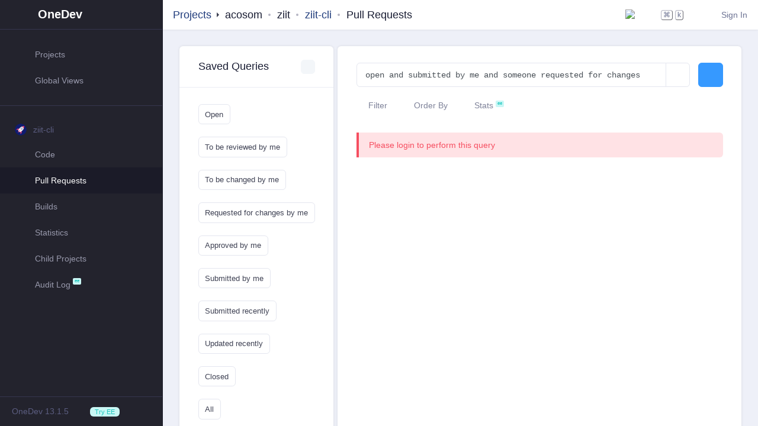

--- FILE ---
content_type: text/html;charset=utf-8
request_url: https://dev.acosom.com/acosom/ziit/ziit-cli/~pulls?query=open+and+submitted+by+me+and+someone+requested+for+changes
body_size: 5205
content:
<!doctype html>
<html lang="en">
<head><link rel="stylesheet" type="text/css" href="/wicket/resource/org.apache.wicket.application/a/l/o/n/g/p/a/t/h/bundle-ver-3BD0BC257FF3C27C3EA709E65F48D54E.css" />
<script type="text/javascript" src="/wicket/resource/org.apache.wicket.application/a/l/o/n/g/p/a/t/h/bundle-ver-A0A6DC08813DF5BD7A5232CAE9353579.js"></script>
<script type="text/javascript" src="/wicket/resource/org.apache.wicket.ajax.abstractdefaultajaxbehavior/res/js/wicket-event-jquery-ver-C3754B973B77810139CEB050DAFE9A6A.js"></script>
<script type="text/javascript" src="/wicket/resource/org.apache.wicket.ajax.abstractdefaultajaxbehavior/res/js/wicket-ajax-jquery-ver-A08AA77086E32F0F43ACA0DA87065D4C.js"></script>
<script type="text/javascript" id="wicket-ajax-base-url">
/*<![CDATA[*/
Wicket.Ajax.baseUrl="acosom/ziit/ziit-cli/~pulls?query=open+and+submitted+by+me+and+someone+requested+for+changes";
/*]]>*/
</script>

	<meta charset="utf-8">
	<meta http-equiv="X-UA-Compatible" content="IE=edge,chrome=1">
	
	<meta name="Author" content="onedev.io" />
	<meta name="viewport" content="width=device-width, height=device-height, initial-scale=1, shrink-to-fit=no">
 	<meta name="robots" content="">	
	<link rel="icon" type="image/png" href="/~img/logo.png">	
	<title>Pull Requests - acosom/ziit/ziit-cli</title>
<meta name="og:title" content="acosom/ziit/ziit-cli" property="og:title" />
<meta name="og:description" content="ziit-cli" property="og:description" />
<meta name="og:image" content="https://dev.acosom.com/avatars/project.png" property="og:image" />
<meta name="og:url" content="https://dev.acosom.com/acosom/ziit/ziit-cli" property="og:url" />
<script type="text/javascript" src="/wicket/resource/org.apache.wicket.protocol.ws.api.wicketwebsocketjqueryresourcereference/res/js/wicket-websocket-jquery-ver-66DD82C7676F897E740E7D770D684A8D.js"></script>
<script type="text/javascript" >
/*<![CDATA[*/
Wicket.Event.add(window, "domready", function(event) { 
onedev.server.onDomReady('1766952474600', '/~icons-ver-ECC68F4FD06364FF571C9454145C8D2C.svg', function (data) {
var attrs = {"u":"/acosom/ziit/ziit-cli/~pulls?0-1.IBehaviorListener.0-&query=open+and+submitted+by+me+and+someone+requested+for+changes","m":"POST"};
var params = [{"name":"data","value":data}];
attrs.ep = params.concat(attrs.ep || []);
Wicket.Ajax.ajax(attrs);
}
, [ ], {
  "{0}s" : "{0}s",
  "{0}d" : "{0}d",
  "{0}h" : "{0}h",
  "{0}m" : "{0}m"
});;
setTimeout('onedev.server.showSessionFeedback();', 1);;
$('#id1').on('click', function(e){  $(this).data('mouseX', e.pageX).data('mouseY', e.pageY);});;
Wicket.Ajax.ajax({"u":"/acosom/ziit/ziit-cli/~pulls?0-1.IBehaviorListener.0-sidebar-menus-1-header-moreInfo&query=open+and+submitted+by+me+and+someone+requested+for+changes","m":"POST","c":"id1","dep":[function(attrs){return {mouseX: $('#id1').data('mouseX'), mouseY: $('#id1').data('mouseY')};}],"e":"click"});;
Wicket.Ajax.ajax({"u":"/acosom/ziit/ziit-cli/~pulls?0-1.IBehaviorListener.0-sidebar-menus-1-body-items-3-subMenu-items-1-link&query=open+and+submitted+by+me+and+someone+requested+for+changes","c":"id2","e":"click"});;
Wicket.Ajax.ajax({"u":"/acosom/ziit/ziit-cli/~pulls?0-1.IBehaviorListener.0-sidebar-menus-1-body-items-3-subMenu-items-2-link&query=open+and+submitted+by+me+and+someone+requested+for+changes","c":"id3","e":"click"});;
Wicket.Ajax.ajax({"u":"/acosom/ziit/ziit-cli/~pulls?0-1.IBehaviorListener.0-sidebar-menus-1-body-items-5-link&query=open+and+submitted+by+me+and+someone+requested+for+changes","c":"id4","e":"click"});;
Wicket.Ajax.ajax({"u":"/acosom/ziit/ziit-cli/~pulls?0-1.IBehaviorListener.0-sidebar-checkUpdate&query=open+and+submitted+by+me+and+someone+requested+for+changes","c":"id5","e":"click"});;
$('#id6').on('click', function(e){  $(this).data('mouseX', e.pageX).data('mouseY', e.pageY);});;
Wicket.Ajax.ajax({"u":"/acosom/ziit/ziit-cli/~pulls?0-1.IBehaviorListener.0-topbar-title-favorites&query=open+and+submitted+by+me+and+someone+requested+for+changes","m":"POST","c":"id6","dep":[function(attrs){return {mouseX: $('#id6').data('mouseX'), mouseY: $('#id6').data('mouseY')};}],"e":"click"});;
Wicket.Ajax.ajax({"u":"/acosom/ziit/ziit-cli/~pulls?0-1.IBehaviorListener.0-topbar-showCommandPalette&query=open+and+submitted+by+me+and+someone+requested+for+changes","c":"id7","e":"click"});;
Wicket.Ajax.ajax({"u":"/acosom/ziit/ziit-cli/~pulls?0-1.IBehaviorListener.0-topbar-newVersionStatus&query=open+and+submitted+by+me+and+someone+requested+for+changes","c":"id8","e":"click"});;
$('#id9').on('click', function(e){  $(this).data('mouseX', e.pageX).data('mouseY', e.pageY);});;
Wicket.Ajax.ajax({"u":"/acosom/ziit/ziit-cli/~pulls?0-1.IBehaviorListener.0-topbar-languageSelector&query=open+and+submitted+by+me+and+someone+requested+for+changes","m":"POST","c":"id9","dep":[function(attrs){return {mouseX: $('#id9').data('mouseX'), mouseY: $('#id9').data('mouseY')};}],"e":"click"});;
Wicket.Ajax.ajax({"u":"/acosom/ziit/ziit-cli/~pulls?0-1.IBehaviorListener.0-savedQueries-close&query=open+and+submitted+by+me+and+someone+requested+for+changes","c":"ida","e":"click"});;
$('#idb').on('click', function(e){  $(this).data('mouseX', e.pageX).data('mouseY', e.pageY);});;
Wicket.Ajax.ajax({"u":"/acosom/ziit/ziit-cli/~pulls?0-1.IBehaviorListener.0-pullRequests-filter&query=open+and+submitted+by+me+and+someone+requested+for+changes","m":"POST","c":"idb","dep":[function(attrs){return {mouseX: $('#idb').data('mouseX'), mouseY: $('#idb').data('mouseY')};}],"e":"click"});;
$('#idc').on('click', function(e){  $(this).data('mouseX', e.pageX).data('mouseY', e.pageY);});;
Wicket.Ajax.ajax({"u":"/acosom/ziit/ziit-cli/~pulls?0-1.IBehaviorListener.0-pullRequests-orderBy&query=open+and+submitted+by+me+and+someone+requested+for+changes","m":"POST","c":"idc","dep":[function(attrs){return {mouseX: $('#idc').data('mouseX'), mouseY: $('#idc').data('mouseY')};}],"e":"click"});;
Wicket.Ajax.ajax({"u":"/acosom/ziit/ziit-cli/~pulls?0-1.IBehaviorListener.0-pullRequests-extraActions-1-stats&query=open+and+submitted+by+me+and+someone+requested+for+changes","c":"idd","e":"click"});;
onedev.server.inputassist.onDomReady('ide', function (type,input,caret,event) {
var attrs = {"u":"/acosom/ziit/ziit-cli/~pulls?0-1.IBehaviorListener.0-pullRequests-query-input&query=open+and+submitted+by+me+and+someone+requested+for+changes","m":"POST","c":"ide","ch":"input-assist|d"};
var params = [{"name":"type","value":type},{"name":"input","value":input},{"name":"caret","value":caret},{"name":"event","value":event}];
attrs.ep = params.concat(attrs.ep || []);
Wicket.Ajax.ajax(attrs);
}
, false, {
  "activeHelp" : "<span class='keycap'>Tab<\/span> or <span class='keycap'>Enter<\/span> to complete.",
  "inactiveHelp" : "<span class='keycap'>Tab<\/span> to complete."
});;
Wicket.Ajax.ajax({"u":"/acosom/ziit/ziit-cli/~pulls?0-1.IBehaviorListener.1-pullRequests-query-input&query=open+and+submitted+by+me+and+someone+requested+for+changes","m":"POST","c":"ide","e":"clear"});;
Wicket.Ajax.ajax({"u":"/acosom/ziit/ziit-cli/~pulls?0-1.IBehaviorListener.0-pullRequests-query-submit&query=open+and+submitted+by+me+and+someone+requested+for+changes","m":"POST","c":"id10","f":"idf","sc":"p::submit","e":"click","pd":true});;
var timezone = Intl.DateTimeFormat().resolvedOptions().timeZone; var attrs = {"u":"/acosom/ziit/ziit-cli/~pulls?0-1.IBehaviorListener.2-&query=open+and+submitted+by+me+and+someone+requested+for+changes"};
var params = [{"name":"timezone","value":timezone}];
attrs.ep = params.concat(attrs.ep || []);
Wicket.Ajax.ajax(attrs);
;
onedev.server.layout.onDomReady(function () {
var attrs = {"u":"/acosom/ziit/ziit-cli/~pulls?0-1.IBehaviorListener.3-&query=open+and+submitted+by+me+and+someone+requested+for+changes"};
var params = [];
attrs.ep = params.concat(attrs.ep || []);
Wicket.Ajax.ajax(attrs);
}
, 'cmd-k to show command palette', 'ctrl-k to show command palette');;
;(function(undefined) {
	'use strict';

	if (typeof(Wicket.WebSocket.appName) === "undefined") {
		jQuery.extend(Wicket.WebSocket, { pageId: 0, resourceName: '',
			baseUrl: 'acosom/ziit/ziit-cli/~pulls?query=open+and+submitted+by+me+and+someone+requested+for+changes', contextPath: '', appName: 'DefaultWicketServlet',
			port: 0, securePort: 0, filterPrefix: ''});
		Wicket.WebSocket.createDefaultConnection();
	}
})();
;
Wicket.Event.publish(Wicket.Event.Topic.AJAX_HANDLERS_BOUND);
;});
/*]]>*/
</script>
<script type="text/javascript" >
/*<![CDATA[*/
Wicket.Event.add(window, "load", function(event) { 
onedev.server.onWindowLoad();;
onedev.server.layout.onLoad();;
;});
/*]]>*/
</script>
</head>
<body>
	<script type="application/javascript">$('html').addClass('ProjectPullRequestsPage ProjectPage LayoutPage  community-edition');</script>
	
	<div class="sidebar">
		<div class="sidebar-header">
			<a class="sidebar-brand" href="/">
				
	
	<svg class="brand-logo"><use xlink:href='/~icons-ver-ECC68F4FD06364FF571C9454145C8D2C.svg#logo'></use></svg>

				<span>OneDev</span>
			</a>
			<a href="javascript:void(0);" class="sidebar-mini-toggle d-none d-lg-inline">
	<svg class="icon"><use xlink:href='/~icons-ver-ECC68F4FD06364FF571C9454145C8D2C.svg#expand3'></use></svg>
</a>
			<a href="javascript:void(0);" class="sidebar-close d-lg-none">
	<svg class="icon"><use xlink:href='/~icons-ver-ECC68F4FD06364FF571C9454145C8D2C.svg#times'></use></svg>
</a>
		</div>
		<div class="sidebar-body ps ps-scroll">
			<div class="sidebar-menu">
				
				<div class="menu-body">
		<div class="menu-item">
			<a class="menu-link" href="/~projects" onclick="onedev.server.viewState.getFromViewAndSetToHistory();" style="padding-left: 25px;">
				<svg class="icon menu-icon"><use xlink:href='/~icons-ver-ECC68F4FD06364FF571C9454145C8D2C.svg#project'></use></svg>
				
				<span class="menu-text">
					<span>Projects</span>
				</span>
				
			</a>
			
		</div><div class="menu-item">
			<a class="menu-link menu-toggle" style="padding-left: 25px;">
				<svg class="icon menu-icon"><use xlink:href='/~icons-ver-ECC68F4FD06364FF571C9454145C8D2C.svg#grid'></use></svg>
				
				<span class="menu-text">
					<span>Global Views</span>
				</span>
				<svg class="icon menu-arrow"><use xlink:href='/~icons-ver-ECC68F4FD06364FF571C9454145C8D2C.svg#arrow'></use></svg>
			</a>
			<div class="menu-body" style="display:none;">
		<div class="menu-item">
			<a class="menu-link" href="/~pulls?query=open" onclick="onedev.server.viewState.getFromViewAndSetToHistory();" style="padding-left: 40px;">
				
				<span class="menu-bullet menu-bullet-line"></span>
				<span class="menu-text">
					<span>Pull Requests</span>
				</span>
				
			</a>
			
		</div><div class="menu-item">
			<a class="menu-link" href="/~issues?query=%22State%22+is+%22Open%22" onclick="onedev.server.viewState.getFromViewAndSetToHistory();" style="padding-left: 40px;">
				
				<span class="menu-bullet menu-bullet-line"></span>
				<span class="menu-text">
					<span>Issues</span>
				</span>
				
			</a>
			
		</div><div class="menu-item">
			<a class="menu-link" href="/~builds" onclick="onedev.server.viewState.getFromViewAndSetToHistory();" style="padding-left: 40px;">
				
				<span class="menu-bullet menu-bullet-line"></span>
				<span class="menu-text">
					<span>Builds</span>
				</span>
				
			</a>
			
		</div><div class="menu-item">
			<a class="menu-link" href="/~packages" onclick="onedev.server.viewState.getFromViewAndSetToHistory();" style="padding-left: 40px;">
				
				<span class="menu-bullet menu-bullet-line"></span>
				<span class="menu-text">
					<span>Packages</span>
				</span>
				
			</a>
			
		</div>
	</div>
		</div>
	</div>
			</div><div class="sidebar-menu">
				<div class="menu-header">
		<img class="menu-header-icon avatar" src="/avatars/project.png"></img>
		<span class="menu-header-text">ziit-cli</span>
		<a class="mehu-header-ellipsis dropdown-link" data-tippy-content="More info" id="id1" href="javascript:;">
	<svg class="icon"><use xlink:href='/~icons-ver-ECC68F4FD06364FF571C9454145C8D2C.svg#ellipsis'></use></svg>
</a>
	</div>
				<div class="menu-body">
		<div class="menu-item">
			<a class="menu-link menu-toggle" style="padding-left: 25px;">
				<svg class="icon menu-icon"><use xlink:href='/~icons-ver-ECC68F4FD06364FF571C9454145C8D2C.svg#git'></use></svg>
				
				<span class="menu-text">
					<span>Code</span>
				</span>
				<svg class="icon menu-arrow"><use xlink:href='/~icons-ver-ECC68F4FD06364FF571C9454145C8D2C.svg#arrow'></use></svg>
			</a>
			<div class="menu-body" style="display:none;">
		<div class="menu-item">
			<a class="menu-link" href="/acosom/ziit/ziit-cli/~files" onclick="onedev.server.viewState.getFromViewAndSetToHistory();" style="padding-left: 40px;">
				
				<span class="menu-bullet menu-bullet-line"></span>
				<span class="menu-text">
					<span>Files</span>
				</span>
				
			</a>
			
		</div><div class="menu-item">
			<a class="menu-link" href="/acosom/ziit/ziit-cli/~commits" onclick="onedev.server.viewState.getFromViewAndSetToHistory();" style="padding-left: 40px;">
				
				<span class="menu-bullet menu-bullet-line"></span>
				<span class="menu-text">
					<span>Commits</span>
				</span>
				
			</a>
			
		</div><div class="menu-item">
			<a class="menu-link" href="/acosom/ziit/ziit-cli/~branches" onclick="onedev.server.viewState.getFromViewAndSetToHistory();" style="padding-left: 40px;">
				
				<span class="menu-bullet menu-bullet-line"></span>
				<span class="menu-text">
					<span>Branches</span>
				</span>
				
			</a>
			
		</div><div class="menu-item">
			<a class="menu-link" href="/acosom/ziit/ziit-cli/~tags" onclick="onedev.server.viewState.getFromViewAndSetToHistory();" style="padding-left: 40px;">
				
				<span class="menu-bullet menu-bullet-line"></span>
				<span class="menu-text">
					<span>Tags</span>
				</span>
				
			</a>
			
		</div><div class="menu-item">
			<a class="menu-link" href="/acosom/ziit/ziit-cli/~code-comments?query=unresolved" onclick="onedev.server.viewState.getFromViewAndSetToHistory();" style="padding-left: 40px;">
				
				<span class="menu-bullet menu-bullet-line"></span>
				<span class="menu-text">
					<span>Code Comments</span>
				</span>
				
			</a>
			
		</div><div class="menu-item">
			<a class="menu-link" href="/acosom/ziit/ziit-cli/~compare" onclick="onedev.server.viewState.getFromViewAndSetToHistory();" style="padding-left: 40px;">
				
				<span class="menu-bullet menu-bullet-line"></span>
				<span class="menu-text">
					<span>Code Compare</span>
				</span>
				
			</a>
			
		</div>
	</div>
		</div><div class="menu-item">
			<a class="menu-link active open" href="/acosom/ziit/ziit-cli/~pulls?query=open" onclick="onedev.server.viewState.getFromViewAndSetToHistory();" style="padding-left: 25px;">
				<svg class="icon menu-icon"><use xlink:href='/~icons-ver-ECC68F4FD06364FF571C9454145C8D2C.svg#pull-request'></use></svg>
				
				<span class="menu-text">
					<span>Pull Requests</span>
				</span>
				
			</a>
			
		</div><div class="menu-item">
			<a class="menu-link" href="/acosom/ziit/ziit-cli/~builds" onclick="onedev.server.viewState.getFromViewAndSetToHistory();" style="padding-left: 25px;">
				<svg class="icon menu-icon"><use xlink:href='/~icons-ver-ECC68F4FD06364FF571C9454145C8D2C.svg#play-circle'></use></svg>
				
				<span class="menu-text">
					<span>Builds</span>
				</span>
				
			</a>
			
		</div><div class="menu-item">
			<a class="menu-link menu-toggle" style="padding-left: 25px;">
				<svg class="icon menu-icon"><use xlink:href='/~icons-ver-ECC68F4FD06364FF571C9454145C8D2C.svg#stats'></use></svg>
				
				<span class="menu-text">
					<span>Statistics</span>
				</span>
				<svg class="icon menu-arrow"><use xlink:href='/~icons-ver-ECC68F4FD06364FF571C9454145C8D2C.svg#arrow'></use></svg>
			</a>
			<div class="menu-body" style="display:none;">
		<div class="menu-item">
			<a class="menu-link" href="/acosom/ziit/ziit-cli/~stats/code/contribs" onclick="onedev.server.viewState.getFromViewAndSetToHistory();" style="padding-left: 40px;">
				
				<span class="menu-bullet menu-bullet-line"></span>
				<span class="menu-text">
					<span>Code</span>
				</span>
				
			</a>
			
		</div><div class="menu-item">
			<a class="menu-link" id="id2" href="javascript:;" style="padding-left: 40px;">
				
				<span class="menu-bullet menu-bullet-line"></span>
				<span class="menu-text">
					<span class="subscription-required">Pull Request</span>
				</span>
				
			</a>
			
		</div><div class="menu-item">
			<a class="menu-link" id="id3" href="javascript:;" style="padding-left: 40px;">
				
				<span class="menu-bullet menu-bullet-line"></span>
				<span class="menu-text">
					<span class="subscription-required">Build</span>
				</span>
				
			</a>
			
		</div>
	</div>
		</div><div class="menu-item">
			<a class="menu-link" href="/acosom/ziit/ziit-cli/~children" onclick="onedev.server.viewState.getFromViewAndSetToHistory();" style="padding-left: 25px;">
				<svg class="icon menu-icon"><use xlink:href='/~icons-ver-ECC68F4FD06364FF571C9454145C8D2C.svg#tree'></use></svg>
				
				<span class="menu-text">
					<span>Child Projects</span>
				</span>
				
			</a>
			
		</div><div class="menu-item">
			<a class="menu-link" id="id4" href="javascript:;" style="padding-left: 25px;">
				<svg class="icon menu-icon"><use xlink:href='/~icons-ver-ECC68F4FD06364FF571C9454145C8D2C.svg#audit'></use></svg>
				
				<span class="menu-text">
					<span class="subscription-required">Audit Log</span>
				</span>
				
			</a>
			
		</div>
	</div>
			</div>
		</div>
		<div class="sidebar-footer">
			<a target="_blank" class="sidebar-version" href="https://onedev.io">OneDev 13.1.5</a>
			<a href="https://onedev.io/pricing" class="try-ee badge badge-sm" data-tippy-content="Try Enterprise Edition">Try EE</a>
			<div class="dropdown sidebar-help">
				<a href="#" class="dropdown-toggle no-dropdown-caret" data-toggle="dropdown">
					
	<svg class="icon"><use xlink:href='/~icons-ver-ECC68F4FD06364FF571C9454145C8D2C.svg#question-circle-o'></use></svg>

				</a>
				<div class="dropdown-menu">
					<a href="https://docs.onedev.io" class="dropdown-item" target="_blank">Documentation</a>
					
					<a href="https://code.onedev.io/onedev/server/~issues?query=%22State%22+is+%22Open%22" class="dropdown-item" target="_blank">Support &amp; Bug Report</a>
					<a href="/~help/api" class="dropdown-item" target="_blank">RESTful API</a>
					<a class="dropdown-item" href="/~help/incompatibilities">Incompatibilities</a>
					<a class="dropdown-item" href="https://onedev.io/license-agreement" target="_blank">License Agreement</a>
					<a class="dropdown-item" id="id5" href="javascript:;">Check Update</a>
					<a href="https://onedev.io/pricing" class="try-ee dropdown-item d-none">Try Enterprise Edition</a>
				</div>
			</div>
		</div>
	</div>
	<div class="topbar" id="id11">
		<div class="topbar-left">
			<a class="topbar-brand" href="/">
				
	
	<svg class="brand-logo"><use xlink:href='/~icons-ver-ECC68F4FD06364FF571C9454145C8D2C.svg#logo'></use></svg>

			</a>
			<a class="sidebar-toggle topbar-link d-lg-none">
				
	<svg class="icon"><use xlink:href='/~icons-ver-ECC68F4FD06364FF571C9454145C8D2C.svg#menu'></use></svg>

			</a>
			<div class="topbar-title">
		<a class="d-none d-sm-inline" href="/~projects">Projects</a>
		<a class="dropdown-triangle-indicator mx-1 d-inline-flex flex-shrink-0 align-items-center justify-content-center dropdown-link" id="id6" href="javascript:;"><span></span></a>
		<span class="project-path d-inline-flex align-items-center text-truncate">
			
				<span class="text-truncate">
					<span>acosom</span>
				</span>
				
				<span class="flex-shrink-0 dot"></span>
			
				<span class="text-truncate">
					<span>ziit</span>
				</span>
				
				<span class="flex-shrink-0 dot"></span>
			
				<a class="text-truncate" href="/acosom/ziit/ziit-cli/~pulls?query=open" onclick="onedev.server.viewState.getFromViewAndSetToHistory();">
					<span>ziit-cli</span>
				</a>
				
				<span class="flex-shrink-0 dot"></span>
			
		</span>
		<span><span class='text-nowrap'>Pull Requests</span></span>
	</div>
		</div>
		<div class="topbar-right text-nowrap">
			<a id="id12" style="display:none"></a>
			<a class="new-version-status topbar-link" id="id8" href="javascript:;" data-tippy-content="New version available. Red for security/critical update, yellow for bug fix, blue for feature update. Click to show changes. Disable in system setting"><img src="/~img/new-none.svg" onload="onedev.server.layout.onNewVersionStatusIconLoaded();"/></a>
			
			<a class="topbar-link" href="/acosom/ziit/ziit-cli/~pulls?0-1.ILinkListener-topbar-darkMode&amp;query=open+and+submitted+by+me+and+someone+requested+for+changes" data-tippy-content="Toggle dark mode" rel="nofollow"><svg class="icon"><use xlink:href='/~icons-ver-ECC68F4FD06364FF571C9454145C8D2C.svg#sun'></use></svg></a>
			<a class="topbar-link command-palette" id="id7" href="javascript:;"></a>			
			<a class="topbar-link language-selector dropdown-link" id="id9" href="javascript:;" data-tippy-content="Language">
	<svg class="icon"><use xlink:href='/~icons-ver-ECC68F4FD06364FF571C9454145C8D2C.svg#globe'></use></svg>
</a>
			<a class="topbar-link sign-in" href="/acosom/ziit/ziit-cli/~pulls?0-1.ILinkListener-topbar-signIn&amp;query=open+and+submitted+by+me+and+someone+requested+for+changes" rel="nofollow">
	<svg class="icon"><use xlink:href='/~icons-ver-ECC68F4FD06364FF571C9454145C8D2C.svg#login'></use></svg>
 <span class="d-none d-sm-inline">Sign In</span></a>
			
		</div>
	</div>
	<div class="main autofit d-flex flex-column resize-aware">
		
	
	<div class="project flex-grow-1 d-flex flex-column fit-content">
		
	<div class="side-main side-main-wrap p-2 p-sm-5">
		<div class="side" id="id13">
	<div class="saved-queries card">
		<div class="card-header">
			<h3 class="card-title mr-4">Saved Queries</h3>
			<div class="card-toolbar">
				
				<a class="close-saved-queries btn btn-light btn-xs btn-icon btn-hover-danger text-muted" id="ida" href="javascript:;" data-tippy-content="Hide saved queries">
					
	<svg class="icon"><use xlink:href='/~icons-ver-ECC68F4FD06364FF571C9454145C8D2C.svg#times'></use></svg>

				</a>
			</div>
		</div>
		<div class="card-body">
			
			<div class="mb-4">
				<span class="btn-group">
					
					
					<a class="btn btn-sm btn-outline-secondary text-left" href="/acosom/ziit/ziit-cli/~pulls?query=open"><span>Open</span></a>
				</span>
			</div><div class="mb-4">
				<span class="btn-group">
					
					
					<a class="btn btn-sm btn-outline-secondary text-left" href="/acosom/ziit/ziit-cli/~pulls?query=open+and+to+be+reviewed+by+me"><span>To be reviewed by me</span></a>
				</span>
			</div><div class="mb-4">
				<span class="btn-group">
					
					
					<a class="btn btn-sm btn-outline-secondary text-left" href="/acosom/ziit/ziit-cli/~pulls?query=open+and+submitted+by+me+and+someone+requested+for+changes"><span>To be changed by me</span></a>
				</span>
			</div><div class="mb-4">
				<span class="btn-group">
					
					
					<a class="btn btn-sm btn-outline-secondary text-left" href="/acosom/ziit/ziit-cli/~pulls?query=requested+for+changes+by+me"><span>Requested for changes by me</span></a>
				</span>
			</div><div class="mb-4">
				<span class="btn-group">
					
					
					<a class="btn btn-sm btn-outline-secondary text-left" href="/acosom/ziit/ziit-cli/~pulls?query=approved+by+me"><span>Approved by me</span></a>
				</span>
			</div><div class="mb-4">
				<span class="btn-group">
					
					
					<a class="btn btn-sm btn-outline-secondary text-left" href="/acosom/ziit/ziit-cli/~pulls?query=submitted+by+me"><span>Submitted by me</span></a>
				</span>
			</div><div class="mb-4">
				<span class="btn-group">
					
					
					<a class="btn btn-sm btn-outline-secondary text-left" href="/acosom/ziit/ziit-cli/~pulls?query=%22Submit+Date%22+is+since+%22last+week%22"><span>Submitted recently</span></a>
				</span>
			</div><div class="mb-4">
				<span class="btn-group">
					
					
					<a class="btn btn-sm btn-outline-secondary text-left" href="/acosom/ziit/ziit-cli/~pulls?query=%22Last+Activity+Date%22+is+since+%22last+week%22"><span>Updated recently</span></a>
				</span>
			</div><div class="mb-4">
				<span class="btn-group">
					
					
					<a class="btn btn-sm btn-outline-secondary text-left" href="/acosom/ziit/ziit-cli/~pulls?query=merged+or+discarded"><span>Closed</span></a>
				</span>
			</div><div class="mb-4">
				<span class="btn-group">
					
					
					<a class="btn btn-sm btn-outline-secondary text-left" href="/acosom/ziit/ziit-cli/~pulls"><span>All</span></a>
				</span>
			</div>
		</div>
	</div>
	
	
		
</div>
		<div class="main" id="id14">
	<div class="pull-request-list card no-autofocus">
		<div class="card-body">
			<div class="d-flex mb-4">
				<form class="clearable-wrapper flex-grow-1" id="idf" method="post" action="/acosom/ziit/ziit-cli/~pulls?0-1.IFormSubmitListener-pullRequests-query&amp;query=open+and+submitted+by+me+and+someone+requested+for+changes"><div style="width:0px;height:0px;position:absolute;left:-100px;top:-100px;overflow:hidden" class="hidden-fields"><input type="hidden" name="idf_hf_0" id="idf_hf_0" /></div>
					<div class="input-group">
						<input spellcheck="false" autocomplete="off" class="form-control input-assist" value="open and submitted by me and someone requested for changes" name="input" id="ide" placeholder="Query/order pull requests">
						<span class="input-group-append">
							<button type="submit" class="btn btn-outline-secondary btn-icon" name="p::submit" id="id10" data-tippy-content="Query">
	<svg class="icon"><use xlink:href='/~icons-ver-ECC68F4FD06364FF571C9454145C8D2C.svg#magnify'></use></svg>
</button>
						</span>
					</div>
				</form>
				<a class="btn btn-primary btn-icon flex-shrink-0 ml-3" href="/acosom/ziit/ziit-cli/~pulls/new" data-tippy-content="Open new pull request">
	<svg class="icon"><use xlink:href='/~icons-ver-ECC68F4FD06364FF571C9454145C8D2C.svg#plus'></use></svg>
</a>
			</div>
			<div class="operations mb-5">
				<a id="id15" style="display:none"></a>
				<a id="id16" style="display:none"></a>
				<a class="filter text-gray d-inline-block mb-2 mr-4 dropdown-link" id="idb" href="javascript:;">
					
	<svg class="icon"><use xlink:href='/~icons-ver-ECC68F4FD06364FF571C9454145C8D2C.svg#filter'></use></svg>
 Filter
				</a>
				<a class="order-by text-gray mr-4 mb-2 text-nowrap d-inline-block dropdown-link" id="idc" href="javascript:;">
					
	<svg class="icon"><use xlink:href='/~icons-ver-ECC68F4FD06364FF571C9454145C8D2C.svg#sort'></use></svg>
 Order By
				</a>
				
				<span>
	<a class="subscription-required stats text-gray mr-4 mb-2 d-inline-block text-nowrap" id="idd" href="javascript:;">
		
	<svg class="icon"><use xlink:href='/~icons-ver-ECC68F4FD06364FF571C9454145C8D2C.svg#stats'></use></svg>
 Stats
	</a>
</span>
				<span id="id17" style="display:none"></span>
			</div>
			<div class="body" id="id18">
				<div>
  <ul class="feedbackPanel">
    <li class="feedbackPanelERROR">
      <span>Please login to perform this query</span>
    </li>
  </ul>
</div>
				<table class="table norecords">



<tfoot>
	
	<tr class="norecords-tr">
		<td class="norecords-td" colspan="2">
			<div>No Records Found</div>
		</td>
	</tr>

</tfoot>
<tbody>
	
</tbody>
</table>
			</div>
		</div>
	</div>
	
</div>
	</div>

	</div>
	
	
	

		<div id="id19" style="display:none"></div>
	</div>

	
	
	
	
	

	
	<div id="session-feedback" class=" info">
  
</div>
	<div id="ajax-loading-indicator"><div>Please wait...</div></div>
	
	<div class="connection-error">
		Connection lost or session expired, reload to recover
	</div>
	<div class="page-error">
		Page is in error, reload to recover
	</div>
	
</body>
</html>


--- FILE ---
content_type: text/css
request_url: https://dev.acosom.com/wicket/resource/org.apache.wicket.application/a/l/o/n/g/p/a/t/h/bundle-ver-3BD0BC257FF3C27C3EA709E65F48D54E.css
body_size: 78898
content:
tr.ui-sortable-helper {
	display: table;
	background: #F5F5F5;
	border-top: 1px solid var(--secondary);
	border-bottom: 1px solid var(--secondary);
}
.commit-message>.detail {
	display: none; 
    font-size: 0.9rem;
	border-left: 4px solid var(--light-dark);
    margin: 1rem 0;
    padding: 0 0 0 1rem;
    border-radius: 0;
}
.dark-mode .commit-message>.detail {
	border-left-color: var(--dark-mode-dark-gray);
}

.diff-stat-bar {
	color: var(--secondary); 
}
.dark-mode .diff-stat-bar {
	color: var(--gray-dark); 
}
.diff-stat-bar>i {
	font-size: 16px;
	font-style: normal; 
	word-spacing: -4px;
}
.diff-stat-bar .additions {
	color: #35c335;
}
.diff-stat-bar .deletions {
	color: #c33535;
}


.diff-title .message {
	color: #888;
	font-size: 12px;
}
.pull-request-list>div>.body table>tbody>tr>td {
	padding: 1.2rem 0.8rem;
}
.pull-request-list>div>.body .new-indicator {
	width: 4px;
	padding: 0;
}
.pull-request-list>div>.body table>tbody>tr>td.row-selector {
	padding-top: 1.4rem;
}

.pull-request-list>div>.body tr.request.new td.new-indicator {
	background: var(--primary);
}
.pull-request-list .pull-request-jobs {
	flex-direction: row;
}
.pull-request-list .pull-request-jobs>.job {
	margin-right: 1rem;
}
.pull-request-list .pull-request-jobs>.job:last-child {
	margin-right: 0;
}
.pull-request-list .request-status {
	width: 75px;
}
.user-card {
    position: relative;
    font-size: 16px;
    padding: 12px;
    line-height: 22px;
}
.user-card>.info {
    padding: 8px 12px 12px 80px;
}
.user-card img.avatar {
    position: absolute;
    width: 64px;
    height: 64px;
}
.user-card i {
    color: #888;
    font-size: 14px;
    font-style: normal;
}
.contributor-avatars {
	position: relative;
}
.contributor-avatars .author .avatar {
	height: 36px;
	width: 36px;
}
.contributor-avatars .committer .avatar {
	position: absolute;
	height: 16px;
	width: 16px;
	left: 22px;
	top: 13px;
}

a.user:hover, a.user:focus {
    text-decoration: none;
}

.wizard>.head {
	margin-bottom: 1.5rem;
}
.wizard>.head>.title {
	font-size: 1.25rem;
}
.wizard>.body {
	margin-bottom: 1.5rem;
}
.wizard>.foot button, .wizard>.foot input {
	margin-right: 1rem;
}
.wizard>.foot>:last-child {
	margin-right: 0;
}
.ssh-server-key textarea {
	font-family: monospace;
}

.user-authorizations .bean-list td.property-projectName, 
.group-authorizations .bean-list td.property-projectName {
	width: 50%;
}

.job-executor>.card-header .toggle {
	vertical-align: bottom;
}
.job-executor>.card-header .toggle>.icon {
	width: 30px;
	height: 30px;
	margin-top: 2px;
	margin-left: -8px;
}

.job-executor>.card-header .badge {
	font-size: 0.9rem;
}
.job-executor>.card-body {
	display: none;
}
.job-executor.expanded>.card-header .toggle>.icon {
	transform: rotate(0deg);
}
.job-executor.expanded>.card-body {
	display: block;
}
.job-executor>.card-body .bean-viewer .type-description {
	display: none;
}

.logo-preview img, .logo-preview svg {
	width: 128px;
	height: 128px;
	color: var(--dark);
}
.dark-mode .logo-preview svg {
	color: var(--light);
}

.label-management .drag-indicator, 
.label-management th.property-id, 
.label-management td.property-id {
	display: none;
}

.branding-setting .logo-preview>div {
	background-color: white !important;
}
.branding-setting .dark-mode>.logo-preview>div {
	background-color: var(--dark-mode-dark) !important;
}

.property-aiModelSetting>.value {
	margin-top: 1rem;
	padding: 0 0 0 1rem;
	border-left: 3px solid var(--light-gray);
}
.dark-mode .property-aiModelSetting>.value {
	border-color: var(--dark-mode-light-dark);
}

.issue-setting .issue-states table .color div {
	width: 24px;
	height: 24px;
	border-radius: 0.42rem;
}

@media(min-width: 992px) {
.floating.off-canvas.issue-template {
    width: 600px;
}
}
.api-help dd>dl {
	margin-left: 2rem;
}
.api-help dt {
	font-weight: 500;
	font-size: 1.1rem;
	margin-bottom: 0.8rem;
}
.api-help dd {
	margin-bottom: 1.6rem;
}
.api-help dl {
	margin-bottom: 0;
}

.api-help>.card-body>.title {
	font-size: 18px;
	font-weight: 500;
	margin-bottom: 1.5rem;
}

.example-value-scalar, .example-value-brace, 
.example-value-bracket, .example-value-comma {
	font-family: SFMono-Regular,Menlo,Monaco,Consolas,"Liberation Mono","Courier New",monospace;
	font-size: 87.5%;
}

a.example-value-hint {
	margin-left: 0.2rem;
}
a.example-value-implementations>.icon {
	width: 12px;
	height: 12px;
}
.floating>.content>.example-value-hint {
	padding: 1rem;
}


.git-link {
	padding: 20px;
}
.image-view {
	text-align: center;
	padding: 20px;
}
.image-view img {
	max-width: 100%;
}
.symbol-link {
	padding: 20px;
}
.video-view {
	text-align: center;
	padding: 20px;
}
.advanced-search .nav-tabs {
	margin-bottom: 16px;
} 

.project-branches .head>.base {
	width: 240px;
}
.project-branches .body>table>thead {
	display: none;
}

.project-branches .body>table td:first-child {
	padding-left: 0;
}
.project-branches .body>table td:last-child {
	padding-right: 0;
}

.project-branches .body>table td.branch>.title>.name {
	font-weight: bold;
	font-size: 1.1rem;
}

.project-branches .body>table td.behind {
	padding-right: 0;
}
.project-branches .body>table td.ahead {
	padding-left: 0;
}
.project-branches .body>table td.behind>div {
	border-right: 2px solid var(--light-dark);
}
.dark-mode .project-branches .body>table td.behind>div {
	border-right-color: var(--dark-mode-lighter-dark);
}
.project-branches .body>table td.behind-ahead div.text {
	margin: 0 8px;
}
.project-branches .body>table td.behind-ahead {
	font-size: 13px;
	padding-top: 12px;
	width: 20%;
}
.project-branches .body>table td.behind-ahead.behind>div {
	text-align: right;
}
.project-branches .body>table .bar {
	height: 6px;
	display: inline-block;
}
.project-branches .body>table .ahead .bar {
	background: var(--light-dark);
	border-radius: 0 4px 4px 0;
}
.dark-mode .project-branches .body>table .ahead .bar {
	background: var(--dark-mode-lighter-dark);
}
.project-branches .body>table .behind .bar {
	background: var(--light-dark);
	border-radius: 2px 0 0 2px;
}
.dark-mode .project-branches .body>table .behind .bar {
	background: var(--dark-mode-lighter-dark);
}
@media(max-width: 991px) {
	.project-branches .body>table td {
		padding-left: 0;
		padding-right: 0;
	}
}

#searching-branches {
	background: url(/~img/ajax-indicator-big.png) no-repeat scroll center center;
	background-size: 64px 64px;
	width: 64px;
	height: 64px;
	position: absolute; 
	left: 50%; 
	top: 250px; 
	z-index: 100; 
	display: none;
}
.dark-mode #searching-branches {
	background: url(/~img/dark-ajax-indicator-big.png) no-repeat scroll center center;
}

.invalid-code-comment>.head {
	font-size: 18px;
	font-weight: bold;
	margin-bottom: 20px;
}
.project-setting .avatar-edit .current img {
	height: 240px;
	width: 240px;
	display: block;
}

.job-secret-edit textarea {
    font-family: monospace;
}

.project-setting .web-hooks .bean-list td.property-eventTypes {
	width: 25%;
}
.project-setting .branch-protections .bean-list td.property-jobNames {
	width: 30%;
}
.project-setting .branch-protection>.card-header .badge, 
.project-setting .tag-protection>.card-header .badge {
	font-size: 0.9rem;
}
.project-setting .branch-protection>.card-header .toggle>.icon,
.project-setting .tag-protection>.card-header .toggle>.icon {
	width: 30px;
	height: 30px;
	margin-top: 2px;
	margin-left: -8px;
}
.project-setting .branch-protection.expanded>.card-header .toggle>.icon,
.project-setting .tag-protection.expanded>.card-header .toggle>.icon {
	transform: rotate(0deg);
}
.project-setting .branch-protection>.card-body,
.project-setting .tag-protection>.card-body {
	display: none;
}
.project-setting .branch-protection.expanded>.card-body,
.project-setting .tag-protection.expanded>.card-body {
	display: block;
}

.project-setting .project-authorizations .bean-list td.property-userName {
	width: 50%;
}
.project-tags .body>table>thead {
	display: none;
}
.project-tags .body>table td {
	padding-left: 0;
	padding-right: 0;
}
.project-tags .body>table td.tag>.title>.name {
	font-weight: bold;
	font-size: 1.1rem;
}
.project-tags .annotated .message {
	display: none; 
    font-size: 0.9rem;
	border-left: 4px solid var(--secondary);
    margin: 1rem 0;
    padding: 0 0 0 1rem;
    border-radius: 0;
	white-space: pre-wrap;
}
.dark-mode .project-tags .annotated .message {
	border-left-color: var(--dark-mode-lighter-dark);
}


/*!
 * Bootstrap v4.5.2 (https://getbootstrap.com/)
 * Copyright 2011-2020 The Bootstrap Authors
 * Copyright 2011-2020 Twitter, Inc.
 * Licensed under MIT (https://github.com/twbs/bootstrap/blob/main/LICENSE)
 */:root{--blue:#007bff;--indigo:#6610f2;--purple:#6f42c1;--pink:#e83e8c;--red:#dc3545;--orange:#fd7e14;--yellow:#ffc107;--green:#28a745;--teal:#20c997;--cyan:#17a2b8;--white:#fff;--gray:#6c757d;--gray-dark:#343a40;--primary:#007bff;--secondary:#6c757d;--success:#28a745;--info:#17a2b8;--warning:#ffc107;--danger:#dc3545;--light:#f8f9fa;--dark:#343a40;--breakpoint-xs:0;--breakpoint-sm:576px;--breakpoint-md:768px;--breakpoint-lg:992px;--breakpoint-xl:1200px;--font-family-sans-serif:-apple-system,BlinkMacSystemFont,"Segoe UI",Roboto,"Helvetica Neue",Arial,"Noto Sans",sans-serif,"Apple Color Emoji","Segoe UI Emoji","Segoe UI Symbol","Noto Color Emoji";--font-family-monospace:SFMono-Regular,Menlo,Monaco,Consolas,"Liberation Mono","Courier New",monospace}*,::after,::before{box-sizing:border-box}html{font-family:sans-serif;line-height:1.15;-webkit-text-size-adjust:100%;-webkit-tap-highlight-color:transparent}article,aside,figcaption,figure,footer,header,hgroup,main,nav,section{display:block}body{margin:0;font-family:-apple-system,BlinkMacSystemFont,"Segoe UI",Roboto,"Helvetica Neue",Arial,"Noto Sans",sans-serif,"Apple Color Emoji","Segoe UI Emoji","Segoe UI Symbol","Noto Color Emoji";font-size:1rem;font-weight:400;line-height:1.5;color:#212529;text-align:left;background-color:#fff}[tabindex="-1"]:focus:not(:focus-visible){outline:0!important}hr{box-sizing:content-box;height:0;overflow:visible}h1,h2,h3,h4,h5,h6{margin-top:0;margin-bottom:.5rem}p{margin-top:0;margin-bottom:1rem}abbr[data-original-title],abbr[title]{text-decoration:underline;-webkit-text-decoration:underline dotted;text-decoration:underline dotted;cursor:help;border-bottom:0;-webkit-text-decoration-skip-ink:none;text-decoration-skip-ink:none}address{margin-bottom:1rem;font-style:normal;line-height:inherit}dl,ol,ul{margin-top:0;margin-bottom:1rem}ol ol,ol ul,ul ol,ul ul{margin-bottom:0}dt{font-weight:700}dd{margin-bottom:.5rem;margin-left:0}blockquote{margin:0 0 1rem}b,strong{font-weight:bolder}small{font-size:80%}sub,sup{position:relative;font-size:75%;line-height:0;vertical-align:baseline}sub{bottom:-.25em}sup{top:-.5em}a{color:#007bff;text-decoration:none;background-color:transparent}a:hover{color:#0056b3;text-decoration:underline}a:not([href]):not([class]){color:inherit;text-decoration:none}a:not([href]):not([class]):hover{color:inherit;text-decoration:none}code,kbd,pre,samp{font-family:SFMono-Regular,Menlo,Monaco,Consolas,"Liberation Mono","Courier New",monospace;font-size:1em}pre{margin-top:0;margin-bottom:1rem;overflow:auto;-ms-overflow-style:scrollbar}figure{margin:0 0 1rem}img{vertical-align:middle;border-style:none}svg{overflow:hidden;vertical-align:middle}table{border-collapse:collapse}caption{padding-top:.75rem;padding-bottom:.75rem;color:#6c757d;text-align:left;caption-side:bottom}th{text-align:inherit}label{display:inline-block;margin-bottom:.5rem}button{border-radius:0}button:focus{outline:1px dotted;outline:5px auto -webkit-focus-ring-color}button,input,optgroup,select,textarea{margin:0;font-family:inherit;font-size:inherit;line-height:inherit}button,input{overflow:visible}button,select{text-transform:none}[role=button]{cursor:pointer}select{word-wrap:normal}[type=button],[type=reset],[type=submit],button{-webkit-appearance:button}[type=button]:not(:disabled),[type=reset]:not(:disabled),[type=submit]:not(:disabled),button:not(:disabled){cursor:pointer}[type=button]::-moz-focus-inner,[type=reset]::-moz-focus-inner,[type=submit]::-moz-focus-inner,button::-moz-focus-inner{padding:0;border-style:none}input[type=checkbox],input[type=radio]{box-sizing:border-box;padding:0}textarea{overflow:auto;resize:vertical}fieldset{min-width:0;padding:0;margin:0;border:0}legend{display:block;width:100%;max-width:100%;padding:0;margin-bottom:.5rem;font-size:1.5rem;line-height:inherit;color:inherit;white-space:normal}progress{vertical-align:baseline}[type=number]::-webkit-inner-spin-button,[type=number]::-webkit-outer-spin-button{height:auto}[type=search]{outline-offset:-2px;-webkit-appearance:none}[type=search]::-webkit-search-decoration{-webkit-appearance:none}::-webkit-file-upload-button{font:inherit;-webkit-appearance:button}output{display:inline-block}summary{display:list-item;cursor:pointer}template{display:none}[hidden]{display:none!important}.h1,.h2,.h3,.h4,.h5,.h6,h1,h2,h3,h4,h5,h6{margin-bottom:.5rem;font-weight:500;line-height:1.2}.h1,h1{font-size:2.5rem}.h2,h2{font-size:2rem}.h3,h3{font-size:1.75rem}.h4,h4{font-size:1.5rem}.h5,h5{font-size:1.25rem}.h6,h6{font-size:1rem}.lead{font-size:1.25rem;font-weight:300}.display-1{font-size:6rem;font-weight:300;line-height:1.2}.display-2{font-size:5.5rem;font-weight:300;line-height:1.2}.display-3{font-size:4.5rem;font-weight:300;line-height:1.2}.display-4{font-size:3.5rem;font-weight:300;line-height:1.2}hr{margin-top:1rem;margin-bottom:1rem;border:0;border-top:1px solid rgba(0,0,0,.1)}.small,small{font-size:80%;font-weight:400}.mark,mark{padding:.2em;background-color:#fcf8e3}.list-unstyled{padding-left:0;list-style:none}.list-inline{padding-left:0;list-style:none}.list-inline-item{display:inline-block}.list-inline-item:not(:last-child){margin-right:.5rem}.initialism{font-size:90%;text-transform:uppercase}.blockquote{margin-bottom:1rem;font-size:1.25rem}.blockquote-footer{display:block;font-size:80%;color:#6c757d}.blockquote-footer::before{content:"\2014\00A0"}.img-fluid{max-width:100%;height:auto}.img-thumbnail{padding:.25rem;background-color:#fff;border:1px solid #dee2e6;border-radius:.25rem;max-width:100%;height:auto}.figure{display:inline-block}.figure-img{margin-bottom:.5rem;line-height:1}.figure-caption{font-size:90%;color:#6c757d}code{font-size:87.5%;color:#e83e8c;word-wrap:break-word}a>code{color:inherit}kbd{padding:.2rem .4rem;font-size:87.5%;color:#fff;background-color:#212529;border-radius:.2rem}kbd kbd{padding:0;font-size:100%;font-weight:700}pre{display:block;font-size:87.5%;color:#212529}pre code{font-size:inherit;color:inherit;word-break:normal}.pre-scrollable{max-height:340px;overflow-y:scroll}.container,.container-fluid,.container-lg,.container-md,.container-sm,.container-xl{width:100%;padding-right:15px;padding-left:15px;margin-right:auto;margin-left:auto}@media (min-width:576px){.container,.container-sm{max-width:540px}}@media (min-width:768px){.container,.container-md,.container-sm{max-width:720px}}@media (min-width:992px){.container,.container-lg,.container-md,.container-sm{max-width:960px}}@media (min-width:1200px){.container,.container-lg,.container-md,.container-sm,.container-xl{max-width:1140px}}.row{display:-ms-flexbox;display:flex;-ms-flex-wrap:wrap;flex-wrap:wrap;margin-right:-15px;margin-left:-15px}.no-gutters{margin-right:0;margin-left:0}.no-gutters>.col,.no-gutters>[class*=col-]{padding-right:0;padding-left:0}.col,.col-1,.col-10,.col-11,.col-12,.col-2,.col-3,.col-4,.col-5,.col-6,.col-7,.col-8,.col-9,.col-auto,.col-lg,.col-lg-1,.col-lg-10,.col-lg-11,.col-lg-12,.col-lg-2,.col-lg-3,.col-lg-4,.col-lg-5,.col-lg-6,.col-lg-7,.col-lg-8,.col-lg-9,.col-lg-auto,.col-md,.col-md-1,.col-md-10,.col-md-11,.col-md-12,.col-md-2,.col-md-3,.col-md-4,.col-md-5,.col-md-6,.col-md-7,.col-md-8,.col-md-9,.col-md-auto,.col-sm,.col-sm-1,.col-sm-10,.col-sm-11,.col-sm-12,.col-sm-2,.col-sm-3,.col-sm-4,.col-sm-5,.col-sm-6,.col-sm-7,.col-sm-8,.col-sm-9,.col-sm-auto,.col-xl,.col-xl-1,.col-xl-10,.col-xl-11,.col-xl-12,.col-xl-2,.col-xl-3,.col-xl-4,.col-xl-5,.col-xl-6,.col-xl-7,.col-xl-8,.col-xl-9,.col-xl-auto{position:relative;width:100%;padding-right:15px;padding-left:15px}.col{-ms-flex-preferred-size:0;flex-basis:0;-ms-flex-positive:1;flex-grow:1;max-width:100%}.row-cols-1>*{-ms-flex:0 0 100%;flex:0 0 100%;max-width:100%}.row-cols-2>*{-ms-flex:0 0 50%;flex:0 0 50%;max-width:50%}.row-cols-3>*{-ms-flex:0 0 33.333333%;flex:0 0 33.333333%;max-width:33.333333%}.row-cols-4>*{-ms-flex:0 0 25%;flex:0 0 25%;max-width:25%}.row-cols-5>*{-ms-flex:0 0 20%;flex:0 0 20%;max-width:20%}.row-cols-6>*{-ms-flex:0 0 16.666667%;flex:0 0 16.666667%;max-width:16.666667%}.col-auto{-ms-flex:0 0 auto;flex:0 0 auto;width:auto;max-width:100%}.col-1{-ms-flex:0 0 8.333333%;flex:0 0 8.333333%;max-width:8.333333%}.col-2{-ms-flex:0 0 16.666667%;flex:0 0 16.666667%;max-width:16.666667%}.col-3{-ms-flex:0 0 25%;flex:0 0 25%;max-width:25%}.col-4{-ms-flex:0 0 33.333333%;flex:0 0 33.333333%;max-width:33.333333%}.col-5{-ms-flex:0 0 41.666667%;flex:0 0 41.666667%;max-width:41.666667%}.col-6{-ms-flex:0 0 50%;flex:0 0 50%;max-width:50%}.col-7{-ms-flex:0 0 58.333333%;flex:0 0 58.333333%;max-width:58.333333%}.col-8{-ms-flex:0 0 66.666667%;flex:0 0 66.666667%;max-width:66.666667%}.col-9{-ms-flex:0 0 75%;flex:0 0 75%;max-width:75%}.col-10{-ms-flex:0 0 83.333333%;flex:0 0 83.333333%;max-width:83.333333%}.col-11{-ms-flex:0 0 91.666667%;flex:0 0 91.666667%;max-width:91.666667%}.col-12{-ms-flex:0 0 100%;flex:0 0 100%;max-width:100%}.order-first{-ms-flex-order:-1;order:-1}.order-last{-ms-flex-order:13;order:13}.order-0{-ms-flex-order:0;order:0}.order-1{-ms-flex-order:1;order:1}.order-2{-ms-flex-order:2;order:2}.order-3{-ms-flex-order:3;order:3}.order-4{-ms-flex-order:4;order:4}.order-5{-ms-flex-order:5;order:5}.order-6{-ms-flex-order:6;order:6}.order-7{-ms-flex-order:7;order:7}.order-8{-ms-flex-order:8;order:8}.order-9{-ms-flex-order:9;order:9}.order-10{-ms-flex-order:10;order:10}.order-11{-ms-flex-order:11;order:11}.order-12{-ms-flex-order:12;order:12}.offset-1{margin-left:8.333333%}.offset-2{margin-left:16.666667%}.offset-3{margin-left:25%}.offset-4{margin-left:33.333333%}.offset-5{margin-left:41.666667%}.offset-6{margin-left:50%}.offset-7{margin-left:58.333333%}.offset-8{margin-left:66.666667%}.offset-9{margin-left:75%}.offset-10{margin-left:83.333333%}.offset-11{margin-left:91.666667%}@media (min-width:576px){.col-sm{-ms-flex-preferred-size:0;flex-basis:0;-ms-flex-positive:1;flex-grow:1;max-width:100%}.row-cols-sm-1>*{-ms-flex:0 0 100%;flex:0 0 100%;max-width:100%}.row-cols-sm-2>*{-ms-flex:0 0 50%;flex:0 0 50%;max-width:50%}.row-cols-sm-3>*{-ms-flex:0 0 33.333333%;flex:0 0 33.333333%;max-width:33.333333%}.row-cols-sm-4>*{-ms-flex:0 0 25%;flex:0 0 25%;max-width:25%}.row-cols-sm-5>*{-ms-flex:0 0 20%;flex:0 0 20%;max-width:20%}.row-cols-sm-6>*{-ms-flex:0 0 16.666667%;flex:0 0 16.666667%;max-width:16.666667%}.col-sm-auto{-ms-flex:0 0 auto;flex:0 0 auto;width:auto;max-width:100%}.col-sm-1{-ms-flex:0 0 8.333333%;flex:0 0 8.333333%;max-width:8.333333%}.col-sm-2{-ms-flex:0 0 16.666667%;flex:0 0 16.666667%;max-width:16.666667%}.col-sm-3{-ms-flex:0 0 25%;flex:0 0 25%;max-width:25%}.col-sm-4{-ms-flex:0 0 33.333333%;flex:0 0 33.333333%;max-width:33.333333%}.col-sm-5{-ms-flex:0 0 41.666667%;flex:0 0 41.666667%;max-width:41.666667%}.col-sm-6{-ms-flex:0 0 50%;flex:0 0 50%;max-width:50%}.col-sm-7{-ms-flex:0 0 58.333333%;flex:0 0 58.333333%;max-width:58.333333%}.col-sm-8{-ms-flex:0 0 66.666667%;flex:0 0 66.666667%;max-width:66.666667%}.col-sm-9{-ms-flex:0 0 75%;flex:0 0 75%;max-width:75%}.col-sm-10{-ms-flex:0 0 83.333333%;flex:0 0 83.333333%;max-width:83.333333%}.col-sm-11{-ms-flex:0 0 91.666667%;flex:0 0 91.666667%;max-width:91.666667%}.col-sm-12{-ms-flex:0 0 100%;flex:0 0 100%;max-width:100%}.order-sm-first{-ms-flex-order:-1;order:-1}.order-sm-last{-ms-flex-order:13;order:13}.order-sm-0{-ms-flex-order:0;order:0}.order-sm-1{-ms-flex-order:1;order:1}.order-sm-2{-ms-flex-order:2;order:2}.order-sm-3{-ms-flex-order:3;order:3}.order-sm-4{-ms-flex-order:4;order:4}.order-sm-5{-ms-flex-order:5;order:5}.order-sm-6{-ms-flex-order:6;order:6}.order-sm-7{-ms-flex-order:7;order:7}.order-sm-8{-ms-flex-order:8;order:8}.order-sm-9{-ms-flex-order:9;order:9}.order-sm-10{-ms-flex-order:10;order:10}.order-sm-11{-ms-flex-order:11;order:11}.order-sm-12{-ms-flex-order:12;order:12}.offset-sm-0{margin-left:0}.offset-sm-1{margin-left:8.333333%}.offset-sm-2{margin-left:16.666667%}.offset-sm-3{margin-left:25%}.offset-sm-4{margin-left:33.333333%}.offset-sm-5{margin-left:41.666667%}.offset-sm-6{margin-left:50%}.offset-sm-7{margin-left:58.333333%}.offset-sm-8{margin-left:66.666667%}.offset-sm-9{margin-left:75%}.offset-sm-10{margin-left:83.333333%}.offset-sm-11{margin-left:91.666667%}}@media (min-width:768px){.col-md{-ms-flex-preferred-size:0;flex-basis:0;-ms-flex-positive:1;flex-grow:1;max-width:100%}.row-cols-md-1>*{-ms-flex:0 0 100%;flex:0 0 100%;max-width:100%}.row-cols-md-2>*{-ms-flex:0 0 50%;flex:0 0 50%;max-width:50%}.row-cols-md-3>*{-ms-flex:0 0 33.333333%;flex:0 0 33.333333%;max-width:33.333333%}.row-cols-md-4>*{-ms-flex:0 0 25%;flex:0 0 25%;max-width:25%}.row-cols-md-5>*{-ms-flex:0 0 20%;flex:0 0 20%;max-width:20%}.row-cols-md-6>*{-ms-flex:0 0 16.666667%;flex:0 0 16.666667%;max-width:16.666667%}.col-md-auto{-ms-flex:0 0 auto;flex:0 0 auto;width:auto;max-width:100%}.col-md-1{-ms-flex:0 0 8.333333%;flex:0 0 8.333333%;max-width:8.333333%}.col-md-2{-ms-flex:0 0 16.666667%;flex:0 0 16.666667%;max-width:16.666667%}.col-md-3{-ms-flex:0 0 25%;flex:0 0 25%;max-width:25%}.col-md-4{-ms-flex:0 0 33.333333%;flex:0 0 33.333333%;max-width:33.333333%}.col-md-5{-ms-flex:0 0 41.666667%;flex:0 0 41.666667%;max-width:41.666667%}.col-md-6{-ms-flex:0 0 50%;flex:0 0 50%;max-width:50%}.col-md-7{-ms-flex:0 0 58.333333%;flex:0 0 58.333333%;max-width:58.333333%}.col-md-8{-ms-flex:0 0 66.666667%;flex:0 0 66.666667%;max-width:66.666667%}.col-md-9{-ms-flex:0 0 75%;flex:0 0 75%;max-width:75%}.col-md-10{-ms-flex:0 0 83.333333%;flex:0 0 83.333333%;max-width:83.333333%}.col-md-11{-ms-flex:0 0 91.666667%;flex:0 0 91.666667%;max-width:91.666667%}.col-md-12{-ms-flex:0 0 100%;flex:0 0 100%;max-width:100%}.order-md-first{-ms-flex-order:-1;order:-1}.order-md-last{-ms-flex-order:13;order:13}.order-md-0{-ms-flex-order:0;order:0}.order-md-1{-ms-flex-order:1;order:1}.order-md-2{-ms-flex-order:2;order:2}.order-md-3{-ms-flex-order:3;order:3}.order-md-4{-ms-flex-order:4;order:4}.order-md-5{-ms-flex-order:5;order:5}.order-md-6{-ms-flex-order:6;order:6}.order-md-7{-ms-flex-order:7;order:7}.order-md-8{-ms-flex-order:8;order:8}.order-md-9{-ms-flex-order:9;order:9}.order-md-10{-ms-flex-order:10;order:10}.order-md-11{-ms-flex-order:11;order:11}.order-md-12{-ms-flex-order:12;order:12}.offset-md-0{margin-left:0}.offset-md-1{margin-left:8.333333%}.offset-md-2{margin-left:16.666667%}.offset-md-3{margin-left:25%}.offset-md-4{margin-left:33.333333%}.offset-md-5{margin-left:41.666667%}.offset-md-6{margin-left:50%}.offset-md-7{margin-left:58.333333%}.offset-md-8{margin-left:66.666667%}.offset-md-9{margin-left:75%}.offset-md-10{margin-left:83.333333%}.offset-md-11{margin-left:91.666667%}}@media (min-width:992px){.col-lg{-ms-flex-preferred-size:0;flex-basis:0;-ms-flex-positive:1;flex-grow:1;max-width:100%}.row-cols-lg-1>*{-ms-flex:0 0 100%;flex:0 0 100%;max-width:100%}.row-cols-lg-2>*{-ms-flex:0 0 50%;flex:0 0 50%;max-width:50%}.row-cols-lg-3>*{-ms-flex:0 0 33.333333%;flex:0 0 33.333333%;max-width:33.333333%}.row-cols-lg-4>*{-ms-flex:0 0 25%;flex:0 0 25%;max-width:25%}.row-cols-lg-5>*{-ms-flex:0 0 20%;flex:0 0 20%;max-width:20%}.row-cols-lg-6>*{-ms-flex:0 0 16.666667%;flex:0 0 16.666667%;max-width:16.666667%}.col-lg-auto{-ms-flex:0 0 auto;flex:0 0 auto;width:auto;max-width:100%}.col-lg-1{-ms-flex:0 0 8.333333%;flex:0 0 8.333333%;max-width:8.333333%}.col-lg-2{-ms-flex:0 0 16.666667%;flex:0 0 16.666667%;max-width:16.666667%}.col-lg-3{-ms-flex:0 0 25%;flex:0 0 25%;max-width:25%}.col-lg-4{-ms-flex:0 0 33.333333%;flex:0 0 33.333333%;max-width:33.333333%}.col-lg-5{-ms-flex:0 0 41.666667%;flex:0 0 41.666667%;max-width:41.666667%}.col-lg-6{-ms-flex:0 0 50%;flex:0 0 50%;max-width:50%}.col-lg-7{-ms-flex:0 0 58.333333%;flex:0 0 58.333333%;max-width:58.333333%}.col-lg-8{-ms-flex:0 0 66.666667%;flex:0 0 66.666667%;max-width:66.666667%}.col-lg-9{-ms-flex:0 0 75%;flex:0 0 75%;max-width:75%}.col-lg-10{-ms-flex:0 0 83.333333%;flex:0 0 83.333333%;max-width:83.333333%}.col-lg-11{-ms-flex:0 0 91.666667%;flex:0 0 91.666667%;max-width:91.666667%}.col-lg-12{-ms-flex:0 0 100%;flex:0 0 100%;max-width:100%}.order-lg-first{-ms-flex-order:-1;order:-1}.order-lg-last{-ms-flex-order:13;order:13}.order-lg-0{-ms-flex-order:0;order:0}.order-lg-1{-ms-flex-order:1;order:1}.order-lg-2{-ms-flex-order:2;order:2}.order-lg-3{-ms-flex-order:3;order:3}.order-lg-4{-ms-flex-order:4;order:4}.order-lg-5{-ms-flex-order:5;order:5}.order-lg-6{-ms-flex-order:6;order:6}.order-lg-7{-ms-flex-order:7;order:7}.order-lg-8{-ms-flex-order:8;order:8}.order-lg-9{-ms-flex-order:9;order:9}.order-lg-10{-ms-flex-order:10;order:10}.order-lg-11{-ms-flex-order:11;order:11}.order-lg-12{-ms-flex-order:12;order:12}.offset-lg-0{margin-left:0}.offset-lg-1{margin-left:8.333333%}.offset-lg-2{margin-left:16.666667%}.offset-lg-3{margin-left:25%}.offset-lg-4{margin-left:33.333333%}.offset-lg-5{margin-left:41.666667%}.offset-lg-6{margin-left:50%}.offset-lg-7{margin-left:58.333333%}.offset-lg-8{margin-left:66.666667%}.offset-lg-9{margin-left:75%}.offset-lg-10{margin-left:83.333333%}.offset-lg-11{margin-left:91.666667%}}@media (min-width:1200px){.col-xl{-ms-flex-preferred-size:0;flex-basis:0;-ms-flex-positive:1;flex-grow:1;max-width:100%}.row-cols-xl-1>*{-ms-flex:0 0 100%;flex:0 0 100%;max-width:100%}.row-cols-xl-2>*{-ms-flex:0 0 50%;flex:0 0 50%;max-width:50%}.row-cols-xl-3>*{-ms-flex:0 0 33.333333%;flex:0 0 33.333333%;max-width:33.333333%}.row-cols-xl-4>*{-ms-flex:0 0 25%;flex:0 0 25%;max-width:25%}.row-cols-xl-5>*{-ms-flex:0 0 20%;flex:0 0 20%;max-width:20%}.row-cols-xl-6>*{-ms-flex:0 0 16.666667%;flex:0 0 16.666667%;max-width:16.666667%}.col-xl-auto{-ms-flex:0 0 auto;flex:0 0 auto;width:auto;max-width:100%}.col-xl-1{-ms-flex:0 0 8.333333%;flex:0 0 8.333333%;max-width:8.333333%}.col-xl-2{-ms-flex:0 0 16.666667%;flex:0 0 16.666667%;max-width:16.666667%}.col-xl-3{-ms-flex:0 0 25%;flex:0 0 25%;max-width:25%}.col-xl-4{-ms-flex:0 0 33.333333%;flex:0 0 33.333333%;max-width:33.333333%}.col-xl-5{-ms-flex:0 0 41.666667%;flex:0 0 41.666667%;max-width:41.666667%}.col-xl-6{-ms-flex:0 0 50%;flex:0 0 50%;max-width:50%}.col-xl-7{-ms-flex:0 0 58.333333%;flex:0 0 58.333333%;max-width:58.333333%}.col-xl-8{-ms-flex:0 0 66.666667%;flex:0 0 66.666667%;max-width:66.666667%}.col-xl-9{-ms-flex:0 0 75%;flex:0 0 75%;max-width:75%}.col-xl-10{-ms-flex:0 0 83.333333%;flex:0 0 83.333333%;max-width:83.333333%}.col-xl-11{-ms-flex:0 0 91.666667%;flex:0 0 91.666667%;max-width:91.666667%}.col-xl-12{-ms-flex:0 0 100%;flex:0 0 100%;max-width:100%}.order-xl-first{-ms-flex-order:-1;order:-1}.order-xl-last{-ms-flex-order:13;order:13}.order-xl-0{-ms-flex-order:0;order:0}.order-xl-1{-ms-flex-order:1;order:1}.order-xl-2{-ms-flex-order:2;order:2}.order-xl-3{-ms-flex-order:3;order:3}.order-xl-4{-ms-flex-order:4;order:4}.order-xl-5{-ms-flex-order:5;order:5}.order-xl-6{-ms-flex-order:6;order:6}.order-xl-7{-ms-flex-order:7;order:7}.order-xl-8{-ms-flex-order:8;order:8}.order-xl-9{-ms-flex-order:9;order:9}.order-xl-10{-ms-flex-order:10;order:10}.order-xl-11{-ms-flex-order:11;order:11}.order-xl-12{-ms-flex-order:12;order:12}.offset-xl-0{margin-left:0}.offset-xl-1{margin-left:8.333333%}.offset-xl-2{margin-left:16.666667%}.offset-xl-3{margin-left:25%}.offset-xl-4{margin-left:33.333333%}.offset-xl-5{margin-left:41.666667%}.offset-xl-6{margin-left:50%}.offset-xl-7{margin-left:58.333333%}.offset-xl-8{margin-left:66.666667%}.offset-xl-9{margin-left:75%}.offset-xl-10{margin-left:83.333333%}.offset-xl-11{margin-left:91.666667%}}.table{width:100%;margin-bottom:1rem;color:#212529}.table td,.table th{padding:.75rem;vertical-align:top;border-top:1px solid #dee2e6}.table thead th{vertical-align:bottom;border-bottom:2px solid #dee2e6}.table tbody+tbody{border-top:2px solid #dee2e6}.table-sm td,.table-sm th{padding:.3rem}.table-bordered{border:1px solid #dee2e6}.table-bordered td,.table-bordered th{border:1px solid #dee2e6}.table-bordered thead td,.table-bordered thead th{border-bottom-width:2px}.table-borderless tbody+tbody,.table-borderless td,.table-borderless th,.table-borderless thead th{border:0}.table-striped tbody tr:nth-of-type(odd){background-color:rgba(0,0,0,.05)}.table-hover tbody tr:hover{color:#212529;background-color:rgba(0,0,0,.075)}.table-primary,.table-primary>td,.table-primary>th{background-color:#b8daff}.table-primary tbody+tbody,.table-primary td,.table-primary th,.table-primary thead th{border-color:#7abaff}.table-hover .table-primary:hover{background-color:#9fcdff}.table-hover .table-primary:hover>td,.table-hover .table-primary:hover>th{background-color:#9fcdff}.table-secondary,.table-secondary>td,.table-secondary>th{background-color:#d6d8db}.table-secondary tbody+tbody,.table-secondary td,.table-secondary th,.table-secondary thead th{border-color:#b3b7bb}.table-hover .table-secondary:hover{background-color:#c8cbcf}.table-hover .table-secondary:hover>td,.table-hover .table-secondary:hover>th{background-color:#c8cbcf}.table-success,.table-success>td,.table-success>th{background-color:#c3e6cb}.table-success tbody+tbody,.table-success td,.table-success th,.table-success thead th{border-color:#8fd19e}.table-hover .table-success:hover{background-color:#b1dfbb}.table-hover .table-success:hover>td,.table-hover .table-success:hover>th{background-color:#b1dfbb}.table-info,.table-info>td,.table-info>th{background-color:#bee5eb}.table-info tbody+tbody,.table-info td,.table-info th,.table-info thead th{border-color:#86cfda}.table-hover .table-info:hover{background-color:#abdde5}.table-hover .table-info:hover>td,.table-hover .table-info:hover>th{background-color:#abdde5}.table-warning,.table-warning>td,.table-warning>th{background-color:#ffeeba}.table-warning tbody+tbody,.table-warning td,.table-warning th,.table-warning thead th{border-color:#ffdf7e}.table-hover .table-warning:hover{background-color:#ffe8a1}.table-hover .table-warning:hover>td,.table-hover .table-warning:hover>th{background-color:#ffe8a1}.table-danger,.table-danger>td,.table-danger>th{background-color:#f5c6cb}.table-danger tbody+tbody,.table-danger td,.table-danger th,.table-danger thead th{border-color:#ed969e}.table-hover .table-danger:hover{background-color:#f1b0b7}.table-hover .table-danger:hover>td,.table-hover .table-danger:hover>th{background-color:#f1b0b7}.table-light,.table-light>td,.table-light>th{background-color:#fdfdfe}.table-light tbody+tbody,.table-light td,.table-light th,.table-light thead th{border-color:#fbfcfc}.table-hover .table-light:hover{background-color:#ececf6}.table-hover .table-light:hover>td,.table-hover .table-light:hover>th{background-color:#ececf6}.table-dark,.table-dark>td,.table-dark>th{background-color:#c6c8ca}.table-dark tbody+tbody,.table-dark td,.table-dark th,.table-dark thead th{border-color:#95999c}.table-hover .table-dark:hover{background-color:#b9bbbe}.table-hover .table-dark:hover>td,.table-hover .table-dark:hover>th{background-color:#b9bbbe}.table-active,.table-active>td,.table-active>th{background-color:rgba(0,0,0,.075)}.table-hover .table-active:hover{background-color:rgba(0,0,0,.075)}.table-hover .table-active:hover>td,.table-hover .table-active:hover>th{background-color:rgba(0,0,0,.075)}.table .thead-dark th{color:#fff;background-color:#343a40;border-color:#454d55}.table .thead-light th{color:#495057;background-color:#e9ecef;border-color:#dee2e6}.table-dark{color:#fff;background-color:#343a40}.table-dark td,.table-dark th,.table-dark thead th{border-color:#454d55}.table-dark.table-bordered{border:0}.table-dark.table-striped tbody tr:nth-of-type(odd){background-color:rgba(255,255,255,.05)}.table-dark.table-hover tbody tr:hover{color:#fff;background-color:rgba(255,255,255,.075)}@media (max-width:575.98px){.table-responsive-sm{display:block;width:100%;overflow-x:auto;-webkit-overflow-scrolling:touch}.table-responsive-sm>.table-bordered{border:0}}@media (max-width:767.98px){.table-responsive-md{display:block;width:100%;overflow-x:auto;-webkit-overflow-scrolling:touch}.table-responsive-md>.table-bordered{border:0}}@media (max-width:991.98px){.table-responsive-lg{display:block;width:100%;overflow-x:auto;-webkit-overflow-scrolling:touch}.table-responsive-lg>.table-bordered{border:0}}@media (max-width:1199.98px){.table-responsive-xl{display:block;width:100%;overflow-x:auto;-webkit-overflow-scrolling:touch}.table-responsive-xl>.table-bordered{border:0}}.table-responsive{display:block;width:100%;overflow-x:auto;-webkit-overflow-scrolling:touch}.table-responsive>.table-bordered{border:0}.form-control{display:block;width:100%;height:calc(1.5em + .75rem + 2px);padding:.375rem .75rem;font-size:1rem;font-weight:400;line-height:1.5;color:#495057;background-color:#fff;background-clip:padding-box;border:1px solid #ced4da;border-radius:.25rem;transition:border-color .15s ease-in-out,box-shadow .15s ease-in-out}@media (prefers-reduced-motion:reduce){.form-control{transition:none}}.form-control::-ms-expand{background-color:transparent;border:0}.form-control:-moz-focusring{color:transparent;text-shadow:0 0 0 #495057}.form-control:focus{color:#495057;background-color:#fff;border-color:#80bdff;outline:0;box-shadow:0 0 0 .2rem rgba(0,123,255,.25)}.form-control::-webkit-input-placeholder{color:#6c757d;opacity:1}.form-control::-moz-placeholder{color:#6c757d;opacity:1}.form-control:-ms-input-placeholder{color:#6c757d;opacity:1}.form-control::-ms-input-placeholder{color:#6c757d;opacity:1}.form-control::placeholder{color:#6c757d;opacity:1}.form-control:disabled,.form-control[readonly]{background-color:#e9ecef;opacity:1}input[type=date].form-control,input[type=datetime-local].form-control,input[type=month].form-control,input[type=time].form-control{-webkit-appearance:none;-moz-appearance:none;appearance:none}select.form-control:focus::-ms-value{color:#495057;background-color:#fff}.form-control-file,.form-control-range{display:block;width:100%}.col-form-label{padding-top:calc(.375rem + 1px);padding-bottom:calc(.375rem + 1px);margin-bottom:0;font-size:inherit;line-height:1.5}.col-form-label-lg{padding-top:calc(.5rem + 1px);padding-bottom:calc(.5rem + 1px);font-size:1.25rem;line-height:1.5}.col-form-label-sm{padding-top:calc(.25rem + 1px);padding-bottom:calc(.25rem + 1px);font-size:.875rem;line-height:1.5}.form-control-plaintext{display:block;width:100%;padding:.375rem 0;margin-bottom:0;font-size:1rem;line-height:1.5;color:#212529;background-color:transparent;border:solid transparent;border-width:1px 0}.form-control-plaintext.form-control-lg,.form-control-plaintext.form-control-sm{padding-right:0;padding-left:0}.form-control-sm{height:calc(1.5em + .5rem + 2px);padding:.25rem .5rem;font-size:.875rem;line-height:1.5;border-radius:.2rem}.form-control-lg{height:calc(1.5em + 1rem + 2px);padding:.5rem 1rem;font-size:1.25rem;line-height:1.5;border-radius:.3rem}select.form-control[multiple],select.form-control[size]{height:auto}textarea.form-control{height:auto}.form-group{margin-bottom:1rem}.form-text{display:block;margin-top:.25rem}.form-row{display:-ms-flexbox;display:flex;-ms-flex-wrap:wrap;flex-wrap:wrap;margin-right:-5px;margin-left:-5px}.form-row>.col,.form-row>[class*=col-]{padding-right:5px;padding-left:5px}.form-check{position:relative;display:block;padding-left:1.25rem}.form-check-input{position:absolute;margin-top:.3rem;margin-left:-1.25rem}.form-check-input:disabled~.form-check-label,.form-check-input[disabled]~.form-check-label{color:#6c757d}.form-check-label{margin-bottom:0}.form-check-inline{display:-ms-inline-flexbox;display:inline-flex;-ms-flex-align:center;align-items:center;padding-left:0;margin-right:.75rem}.form-check-inline .form-check-input{position:static;margin-top:0;margin-right:.3125rem;margin-left:0}.valid-feedback{display:none;width:100%;margin-top:.25rem;font-size:80%;color:#28a745}.valid-tooltip{position:absolute;top:100%;left:0;z-index:5;display:none;max-width:100%;padding:.25rem .5rem;margin-top:.1rem;font-size:.875rem;line-height:1.5;color:#fff;background-color:rgba(40,167,69,.9);border-radius:.25rem}.is-valid~.valid-feedback,.is-valid~.valid-tooltip,.was-validated :valid~.valid-feedback,.was-validated :valid~.valid-tooltip{display:block}.form-control.is-valid,.was-validated .form-control:valid{border-color:#28a745;padding-right:calc(1.5em + .75rem);background-image:url("data:image/svg+xml,%3csvg xmlns='http://www.w3.org/2000/svg' width='8' height='8' viewBox='0 0 8 8'%3e%3cpath fill='%2328a745' d='M2.3 6.73L.6 4.53c-.4-1.04.46-1.4 1.1-.8l1.1 1.4 3.4-3.8c.6-.63 1.6-.27 1.2.7l-4 4.6c-.43.5-.8.4-1.1.1z'/%3e%3c/svg%3e");background-repeat:no-repeat;background-position:right calc(.375em + .1875rem) center;background-size:calc(.75em + .375rem) calc(.75em + .375rem)}.form-control.is-valid:focus,.was-validated .form-control:valid:focus{border-color:#28a745;box-shadow:0 0 0 .2rem rgba(40,167,69,.25)}.was-validated textarea.form-control:valid,textarea.form-control.is-valid{padding-right:calc(1.5em + .75rem);background-position:top calc(.375em + .1875rem) right calc(.375em + .1875rem)}.custom-select.is-valid,.was-validated .custom-select:valid{border-color:#28a745;padding-right:calc(.75em + 2.3125rem);background:url("data:image/svg+xml,%3csvg xmlns='http://www.w3.org/2000/svg' width='4' height='5' viewBox='0 0 4 5'%3e%3cpath fill='%23343a40' d='M2 0L0 2h4zm0 5L0 3h4z'/%3e%3c/svg%3e") no-repeat right .75rem center/8px 10px,url("data:image/svg+xml,%3csvg xmlns='http://www.w3.org/2000/svg' width='8' height='8' viewBox='0 0 8 8'%3e%3cpath fill='%2328a745' d='M2.3 6.73L.6 4.53c-.4-1.04.46-1.4 1.1-.8l1.1 1.4 3.4-3.8c.6-.63 1.6-.27 1.2.7l-4 4.6c-.43.5-.8.4-1.1.1z'/%3e%3c/svg%3e") #fff no-repeat center right 1.75rem/calc(.75em + .375rem) calc(.75em + .375rem)}.custom-select.is-valid:focus,.was-validated .custom-select:valid:focus{border-color:#28a745;box-shadow:0 0 0 .2rem rgba(40,167,69,.25)}.form-check-input.is-valid~.form-check-label,.was-validated .form-check-input:valid~.form-check-label{color:#28a745}.form-check-input.is-valid~.valid-feedback,.form-check-input.is-valid~.valid-tooltip,.was-validated .form-check-input:valid~.valid-feedback,.was-validated .form-check-input:valid~.valid-tooltip{display:block}.custom-control-input.is-valid~.custom-control-label,.was-validated .custom-control-input:valid~.custom-control-label{color:#28a745}.custom-control-input.is-valid~.custom-control-label::before,.was-validated .custom-control-input:valid~.custom-control-label::before{border-color:#28a745}.custom-control-input.is-valid:checked~.custom-control-label::before,.was-validated .custom-control-input:valid:checked~.custom-control-label::before{border-color:#34ce57;background-color:#34ce57}.custom-control-input.is-valid:focus~.custom-control-label::before,.was-validated .custom-control-input:valid:focus~.custom-control-label::before{box-shadow:0 0 0 .2rem rgba(40,167,69,.25)}.custom-control-input.is-valid:focus:not(:checked)~.custom-control-label::before,.was-validated .custom-control-input:valid:focus:not(:checked)~.custom-control-label::before{border-color:#28a745}.custom-file-input.is-valid~.custom-file-label,.was-validated .custom-file-input:valid~.custom-file-label{border-color:#28a745}.custom-file-input.is-valid:focus~.custom-file-label,.was-validated .custom-file-input:valid:focus~.custom-file-label{border-color:#28a745;box-shadow:0 0 0 .2rem rgba(40,167,69,.25)}.invalid-feedback{display:none;width:100%;margin-top:.25rem;font-size:80%;color:#dc3545}.invalid-tooltip{position:absolute;top:100%;left:0;z-index:5;display:none;max-width:100%;padding:.25rem .5rem;margin-top:.1rem;font-size:.875rem;line-height:1.5;color:#fff;background-color:rgba(220,53,69,.9);border-radius:.25rem}.is-invalid~.invalid-feedback,.is-invalid~.invalid-tooltip,.was-validated :invalid~.invalid-feedback,.was-validated :invalid~.invalid-tooltip{display:block}.form-control.is-invalid,.was-validated .form-control:invalid{border-color:#dc3545;padding-right:calc(1.5em + .75rem);background-image:url("data:image/svg+xml,%3csvg xmlns='http://www.w3.org/2000/svg' width='12' height='12' fill='none' stroke='%23dc3545' viewBox='0 0 12 12'%3e%3ccircle cx='6' cy='6' r='4.5'/%3e%3cpath stroke-linejoin='round' d='M5.8 3.6h.4L6 6.5z'/%3e%3ccircle cx='6' cy='8.2' r='.6' fill='%23dc3545' stroke='none'/%3e%3c/svg%3e");background-repeat:no-repeat;background-position:right calc(.375em + .1875rem) center;background-size:calc(.75em + .375rem) calc(.75em + .375rem)}.form-control.is-invalid:focus,.was-validated .form-control:invalid:focus{border-color:#dc3545;box-shadow:0 0 0 .2rem rgba(220,53,69,.25)}.was-validated textarea.form-control:invalid,textarea.form-control.is-invalid{padding-right:calc(1.5em + .75rem);background-position:top calc(.375em + .1875rem) right calc(.375em + .1875rem)}.custom-select.is-invalid,.was-validated .custom-select:invalid{border-color:#dc3545;padding-right:calc(.75em + 2.3125rem);background:url("data:image/svg+xml,%3csvg xmlns='http://www.w3.org/2000/svg' width='4' height='5' viewBox='0 0 4 5'%3e%3cpath fill='%23343a40' d='M2 0L0 2h4zm0 5L0 3h4z'/%3e%3c/svg%3e") no-repeat right .75rem center/8px 10px,url("data:image/svg+xml,%3csvg xmlns='http://www.w3.org/2000/svg' width='12' height='12' fill='none' stroke='%23dc3545' viewBox='0 0 12 12'%3e%3ccircle cx='6' cy='6' r='4.5'/%3e%3cpath stroke-linejoin='round' d='M5.8 3.6h.4L6 6.5z'/%3e%3ccircle cx='6' cy='8.2' r='.6' fill='%23dc3545' stroke='none'/%3e%3c/svg%3e") #fff no-repeat center right 1.75rem/calc(.75em + .375rem) calc(.75em + .375rem)}.custom-select.is-invalid:focus,.was-validated .custom-select:invalid:focus{border-color:#dc3545;box-shadow:0 0 0 .2rem rgba(220,53,69,.25)}.form-check-input.is-invalid~.form-check-label,.was-validated .form-check-input:invalid~.form-check-label{color:#dc3545}.form-check-input.is-invalid~.invalid-feedback,.form-check-input.is-invalid~.invalid-tooltip,.was-validated .form-check-input:invalid~.invalid-feedback,.was-validated .form-check-input:invalid~.invalid-tooltip{display:block}.custom-control-input.is-invalid~.custom-control-label,.was-validated .custom-control-input:invalid~.custom-control-label{color:#dc3545}.custom-control-input.is-invalid~.custom-control-label::before,.was-validated .custom-control-input:invalid~.custom-control-label::before{border-color:#dc3545}.custom-control-input.is-invalid:checked~.custom-control-label::before,.was-validated .custom-control-input:invalid:checked~.custom-control-label::before{border-color:#e4606d;background-color:#e4606d}.custom-control-input.is-invalid:focus~.custom-control-label::before,.was-validated .custom-control-input:invalid:focus~.custom-control-label::before{box-shadow:0 0 0 .2rem rgba(220,53,69,.25)}.custom-control-input.is-invalid:focus:not(:checked)~.custom-control-label::before,.was-validated .custom-control-input:invalid:focus:not(:checked)~.custom-control-label::before{border-color:#dc3545}.custom-file-input.is-invalid~.custom-file-label,.was-validated .custom-file-input:invalid~.custom-file-label{border-color:#dc3545}.custom-file-input.is-invalid:focus~.custom-file-label,.was-validated .custom-file-input:invalid:focus~.custom-file-label{border-color:#dc3545;box-shadow:0 0 0 .2rem rgba(220,53,69,.25)}.form-inline{display:-ms-flexbox;display:flex;-ms-flex-flow:row wrap;flex-flow:row wrap;-ms-flex-align:center;align-items:center}.form-inline .form-check{width:100%}@media (min-width:576px){.form-inline label{display:-ms-flexbox;display:flex;-ms-flex-align:center;align-items:center;-ms-flex-pack:center;justify-content:center;margin-bottom:0}.form-inline .form-group{display:-ms-flexbox;display:flex;-ms-flex:0 0 auto;flex:0 0 auto;-ms-flex-flow:row wrap;flex-flow:row wrap;-ms-flex-align:center;align-items:center;margin-bottom:0}.form-inline .form-control{display:inline-block;width:auto;vertical-align:middle}.form-inline .form-control-plaintext{display:inline-block}.form-inline .custom-select,.form-inline .input-group{width:auto}.form-inline .form-check{display:-ms-flexbox;display:flex;-ms-flex-align:center;align-items:center;-ms-flex-pack:center;justify-content:center;width:auto;padding-left:0}.form-inline .form-check-input{position:relative;-ms-flex-negative:0;flex-shrink:0;margin-top:0;margin-right:.25rem;margin-left:0}.form-inline .custom-control{-ms-flex-align:center;align-items:center;-ms-flex-pack:center;justify-content:center}.form-inline .custom-control-label{margin-bottom:0}}.btn{display:inline-block;font-weight:400;color:#212529;text-align:center;vertical-align:middle;-webkit-user-select:none;-moz-user-select:none;-ms-user-select:none;user-select:none;background-color:transparent;border:1px solid transparent;padding:.375rem .75rem;font-size:1rem;line-height:1.5;border-radius:.25rem;transition:color .15s ease-in-out,background-color .15s ease-in-out,border-color .15s ease-in-out,box-shadow .15s ease-in-out}@media (prefers-reduced-motion:reduce){.btn{transition:none}}.btn:hover{color:#212529;text-decoration:none}.btn.focus,.btn:focus{outline:0;box-shadow:0 0 0 .2rem rgba(0,123,255,.25)}.btn.disabled,.btn:disabled{opacity:.65}.btn:not(:disabled):not(.disabled){cursor:pointer}a.btn.disabled,fieldset:disabled a.btn{pointer-events:none}.btn-primary{color:#fff;background-color:#007bff;border-color:#007bff}.btn-primary:hover{color:#fff;background-color:#0069d9;border-color:#0062cc}.btn-primary.focus,.btn-primary:focus{color:#fff;background-color:#0069d9;border-color:#0062cc;box-shadow:0 0 0 .2rem rgba(38,143,255,.5)}.btn-primary.disabled,.btn-primary:disabled{color:#fff;background-color:#007bff;border-color:#007bff}.btn-primary:not(:disabled):not(.disabled).active,.btn-primary:not(:disabled):not(.disabled):active,.show>.btn-primary.dropdown-toggle{color:#fff;background-color:#0062cc;border-color:#005cbf}.btn-primary:not(:disabled):not(.disabled).active:focus,.btn-primary:not(:disabled):not(.disabled):active:focus,.show>.btn-primary.dropdown-toggle:focus{box-shadow:0 0 0 .2rem rgba(38,143,255,.5)}.btn-secondary{color:#fff;background-color:#6c757d;border-color:#6c757d}.btn-secondary:hover{color:#fff;background-color:#5a6268;border-color:#545b62}.btn-secondary.focus,.btn-secondary:focus{color:#fff;background-color:#5a6268;border-color:#545b62;box-shadow:0 0 0 .2rem rgba(130,138,145,.5)}.btn-secondary.disabled,.btn-secondary:disabled{color:#fff;background-color:#6c757d;border-color:#6c757d}.btn-secondary:not(:disabled):not(.disabled).active,.btn-secondary:not(:disabled):not(.disabled):active,.show>.btn-secondary.dropdown-toggle{color:#fff;background-color:#545b62;border-color:#4e555b}.btn-secondary:not(:disabled):not(.disabled).active:focus,.btn-secondary:not(:disabled):not(.disabled):active:focus,.show>.btn-secondary.dropdown-toggle:focus{box-shadow:0 0 0 .2rem rgba(130,138,145,.5)}.btn-success{color:#fff;background-color:#28a745;border-color:#28a745}.btn-success:hover{color:#fff;background-color:#218838;border-color:#1e7e34}.btn-success.focus,.btn-success:focus{color:#fff;background-color:#218838;border-color:#1e7e34;box-shadow:0 0 0 .2rem rgba(72,180,97,.5)}.btn-success.disabled,.btn-success:disabled{color:#fff;background-color:#28a745;border-color:#28a745}.btn-success:not(:disabled):not(.disabled).active,.btn-success:not(:disabled):not(.disabled):active,.show>.btn-success.dropdown-toggle{color:#fff;background-color:#1e7e34;border-color:#1c7430}.btn-success:not(:disabled):not(.disabled).active:focus,.btn-success:not(:disabled):not(.disabled):active:focus,.show>.btn-success.dropdown-toggle:focus{box-shadow:0 0 0 .2rem rgba(72,180,97,.5)}.btn-info{color:#fff;background-color:#17a2b8;border-color:#17a2b8}.btn-info:hover{color:#fff;background-color:#138496;border-color:#117a8b}.btn-info.focus,.btn-info:focus{color:#fff;background-color:#138496;border-color:#117a8b;box-shadow:0 0 0 .2rem rgba(58,176,195,.5)}.btn-info.disabled,.btn-info:disabled{color:#fff;background-color:#17a2b8;border-color:#17a2b8}.btn-info:not(:disabled):not(.disabled).active,.btn-info:not(:disabled):not(.disabled):active,.show>.btn-info.dropdown-toggle{color:#fff;background-color:#117a8b;border-color:#10707f}.btn-info:not(:disabled):not(.disabled).active:focus,.btn-info:not(:disabled):not(.disabled):active:focus,.show>.btn-info.dropdown-toggle:focus{box-shadow:0 0 0 .2rem rgba(58,176,195,.5)}.btn-warning{color:#212529;background-color:#ffc107;border-color:#ffc107}.btn-warning:hover{color:#212529;background-color:#e0a800;border-color:#d39e00}.btn-warning.focus,.btn-warning:focus{color:#212529;background-color:#e0a800;border-color:#d39e00;box-shadow:0 0 0 .2rem rgba(222,170,12,.5)}.btn-warning.disabled,.btn-warning:disabled{color:#212529;background-color:#ffc107;border-color:#ffc107}.btn-warning:not(:disabled):not(.disabled).active,.btn-warning:not(:disabled):not(.disabled):active,.show>.btn-warning.dropdown-toggle{color:#212529;background-color:#d39e00;border-color:#c69500}.btn-warning:not(:disabled):not(.disabled).active:focus,.btn-warning:not(:disabled):not(.disabled):active:focus,.show>.btn-warning.dropdown-toggle:focus{box-shadow:0 0 0 .2rem rgba(222,170,12,.5)}.btn-danger{color:#fff;background-color:#dc3545;border-color:#dc3545}.btn-danger:hover{color:#fff;background-color:#c82333;border-color:#bd2130}.btn-danger.focus,.btn-danger:focus{color:#fff;background-color:#c82333;border-color:#bd2130;box-shadow:0 0 0 .2rem rgba(225,83,97,.5)}.btn-danger.disabled,.btn-danger:disabled{color:#fff;background-color:#dc3545;border-color:#dc3545}.btn-danger:not(:disabled):not(.disabled).active,.btn-danger:not(:disabled):not(.disabled):active,.show>.btn-danger.dropdown-toggle{color:#fff;background-color:#bd2130;border-color:#b21f2d}.btn-danger:not(:disabled):not(.disabled).active:focus,.btn-danger:not(:disabled):not(.disabled):active:focus,.show>.btn-danger.dropdown-toggle:focus{box-shadow:0 0 0 .2rem rgba(225,83,97,.5)}.btn-light{color:#212529;background-color:#f8f9fa;border-color:#f8f9fa}.btn-light:hover{color:#212529;background-color:#e2e6ea;border-color:#dae0e5}.btn-light.focus,.btn-light:focus{color:#212529;background-color:#e2e6ea;border-color:#dae0e5;box-shadow:0 0 0 .2rem rgba(216,217,219,.5)}.btn-light.disabled,.btn-light:disabled{color:#212529;background-color:#f8f9fa;border-color:#f8f9fa}.btn-light:not(:disabled):not(.disabled).active,.btn-light:not(:disabled):not(.disabled):active,.show>.btn-light.dropdown-toggle{color:#212529;background-color:#dae0e5;border-color:#d3d9df}.btn-light:not(:disabled):not(.disabled).active:focus,.btn-light:not(:disabled):not(.disabled):active:focus,.show>.btn-light.dropdown-toggle:focus{box-shadow:0 0 0 .2rem rgba(216,217,219,.5)}.btn-dark{color:#fff;background-color:#343a40;border-color:#343a40}.btn-dark:hover{color:#fff;background-color:#23272b;border-color:#1d2124}.btn-dark.focus,.btn-dark:focus{color:#fff;background-color:#23272b;border-color:#1d2124;box-shadow:0 0 0 .2rem rgba(82,88,93,.5)}.btn-dark.disabled,.btn-dark:disabled{color:#fff;background-color:#343a40;border-color:#343a40}.btn-dark:not(:disabled):not(.disabled).active,.btn-dark:not(:disabled):not(.disabled):active,.show>.btn-dark.dropdown-toggle{color:#fff;background-color:#1d2124;border-color:#171a1d}.btn-dark:not(:disabled):not(.disabled).active:focus,.btn-dark:not(:disabled):not(.disabled):active:focus,.show>.btn-dark.dropdown-toggle:focus{box-shadow:0 0 0 .2rem rgba(82,88,93,.5)}.btn-outline-primary{color:#007bff;border-color:#007bff}.btn-outline-primary:hover{color:#fff;background-color:#007bff;border-color:#007bff}.btn-outline-primary.focus,.btn-outline-primary:focus{box-shadow:0 0 0 .2rem rgba(0,123,255,.5)}.btn-outline-primary.disabled,.btn-outline-primary:disabled{color:#007bff;background-color:transparent}.btn-outline-primary:not(:disabled):not(.disabled).active,.btn-outline-primary:not(:disabled):not(.disabled):active,.show>.btn-outline-primary.dropdown-toggle{color:#fff;background-color:#007bff;border-color:#007bff}.btn-outline-primary:not(:disabled):not(.disabled).active:focus,.btn-outline-primary:not(:disabled):not(.disabled):active:focus,.show>.btn-outline-primary.dropdown-toggle:focus{box-shadow:0 0 0 .2rem rgba(0,123,255,.5)}.btn-outline-secondary{color:#6c757d;border-color:#6c757d}.btn-outline-secondary:hover{color:#fff;background-color:#6c757d;border-color:#6c757d}.btn-outline-secondary.focus,.btn-outline-secondary:focus{box-shadow:0 0 0 .2rem rgba(108,117,125,.5)}.btn-outline-secondary.disabled,.btn-outline-secondary:disabled{color:#6c757d;background-color:transparent}.btn-outline-secondary:not(:disabled):not(.disabled).active,.btn-outline-secondary:not(:disabled):not(.disabled):active,.show>.btn-outline-secondary.dropdown-toggle{color:#fff;background-color:#6c757d;border-color:#6c757d}.btn-outline-secondary:not(:disabled):not(.disabled).active:focus,.btn-outline-secondary:not(:disabled):not(.disabled):active:focus,.show>.btn-outline-secondary.dropdown-toggle:focus{box-shadow:0 0 0 .2rem rgba(108,117,125,.5)}.btn-outline-success{color:#28a745;border-color:#28a745}.btn-outline-success:hover{color:#fff;background-color:#28a745;border-color:#28a745}.btn-outline-success.focus,.btn-outline-success:focus{box-shadow:0 0 0 .2rem rgba(40,167,69,.5)}.btn-outline-success.disabled,.btn-outline-success:disabled{color:#28a745;background-color:transparent}.btn-outline-success:not(:disabled):not(.disabled).active,.btn-outline-success:not(:disabled):not(.disabled):active,.show>.btn-outline-success.dropdown-toggle{color:#fff;background-color:#28a745;border-color:#28a745}.btn-outline-success:not(:disabled):not(.disabled).active:focus,.btn-outline-success:not(:disabled):not(.disabled):active:focus,.show>.btn-outline-success.dropdown-toggle:focus{box-shadow:0 0 0 .2rem rgba(40,167,69,.5)}.btn-outline-info{color:#17a2b8;border-color:#17a2b8}.btn-outline-info:hover{color:#fff;background-color:#17a2b8;border-color:#17a2b8}.btn-outline-info.focus,.btn-outline-info:focus{box-shadow:0 0 0 .2rem rgba(23,162,184,.5)}.btn-outline-info.disabled,.btn-outline-info:disabled{color:#17a2b8;background-color:transparent}.btn-outline-info:not(:disabled):not(.disabled).active,.btn-outline-info:not(:disabled):not(.disabled):active,.show>.btn-outline-info.dropdown-toggle{color:#fff;background-color:#17a2b8;border-color:#17a2b8}.btn-outline-info:not(:disabled):not(.disabled).active:focus,.btn-outline-info:not(:disabled):not(.disabled):active:focus,.show>.btn-outline-info.dropdown-toggle:focus{box-shadow:0 0 0 .2rem rgba(23,162,184,.5)}.btn-outline-warning{color:#ffc107;border-color:#ffc107}.btn-outline-warning:hover{color:#212529;background-color:#ffc107;border-color:#ffc107}.btn-outline-warning.focus,.btn-outline-warning:focus{box-shadow:0 0 0 .2rem rgba(255,193,7,.5)}.btn-outline-warning.disabled,.btn-outline-warning:disabled{color:#ffc107;background-color:transparent}.btn-outline-warning:not(:disabled):not(.disabled).active,.btn-outline-warning:not(:disabled):not(.disabled):active,.show>.btn-outline-warning.dropdown-toggle{color:#212529;background-color:#ffc107;border-color:#ffc107}.btn-outline-warning:not(:disabled):not(.disabled).active:focus,.btn-outline-warning:not(:disabled):not(.disabled):active:focus,.show>.btn-outline-warning.dropdown-toggle:focus{box-shadow:0 0 0 .2rem rgba(255,193,7,.5)}.btn-outline-danger{color:#dc3545;border-color:#dc3545}.btn-outline-danger:hover{color:#fff;background-color:#dc3545;border-color:#dc3545}.btn-outline-danger.focus,.btn-outline-danger:focus{box-shadow:0 0 0 .2rem rgba(220,53,69,.5)}.btn-outline-danger.disabled,.btn-outline-danger:disabled{color:#dc3545;background-color:transparent}.btn-outline-danger:not(:disabled):not(.disabled).active,.btn-outline-danger:not(:disabled):not(.disabled):active,.show>.btn-outline-danger.dropdown-toggle{color:#fff;background-color:#dc3545;border-color:#dc3545}.btn-outline-danger:not(:disabled):not(.disabled).active:focus,.btn-outline-danger:not(:disabled):not(.disabled):active:focus,.show>.btn-outline-danger.dropdown-toggle:focus{box-shadow:0 0 0 .2rem rgba(220,53,69,.5)}.btn-outline-light{color:#f8f9fa;border-color:#f8f9fa}.btn-outline-light:hover{color:#212529;background-color:#f8f9fa;border-color:#f8f9fa}.btn-outline-light.focus,.btn-outline-light:focus{box-shadow:0 0 0 .2rem rgba(248,249,250,.5)}.btn-outline-light.disabled,.btn-outline-light:disabled{color:#f8f9fa;background-color:transparent}.btn-outline-light:not(:disabled):not(.disabled).active,.btn-outline-light:not(:disabled):not(.disabled):active,.show>.btn-outline-light.dropdown-toggle{color:#212529;background-color:#f8f9fa;border-color:#f8f9fa}.btn-outline-light:not(:disabled):not(.disabled).active:focus,.btn-outline-light:not(:disabled):not(.disabled):active:focus,.show>.btn-outline-light.dropdown-toggle:focus{box-shadow:0 0 0 .2rem rgba(248,249,250,.5)}.btn-outline-dark{color:#343a40;border-color:#343a40}.btn-outline-dark:hover{color:#fff;background-color:#343a40;border-color:#343a40}.btn-outline-dark.focus,.btn-outline-dark:focus{box-shadow:0 0 0 .2rem rgba(52,58,64,.5)}.btn-outline-dark.disabled,.btn-outline-dark:disabled{color:#343a40;background-color:transparent}.btn-outline-dark:not(:disabled):not(.disabled).active,.btn-outline-dark:not(:disabled):not(.disabled):active,.show>.btn-outline-dark.dropdown-toggle{color:#fff;background-color:#343a40;border-color:#343a40}.btn-outline-dark:not(:disabled):not(.disabled).active:focus,.btn-outline-dark:not(:disabled):not(.disabled):active:focus,.show>.btn-outline-dark.dropdown-toggle:focus{box-shadow:0 0 0 .2rem rgba(52,58,64,.5)}.btn-link{font-weight:400;color:#007bff;text-decoration:none}.btn-link:hover{color:#0056b3;text-decoration:underline}.btn-link.focus,.btn-link:focus{text-decoration:underline}.btn-link.disabled,.btn-link:disabled{color:#6c757d;pointer-events:none}.btn-group-lg>.btn,.btn-lg{padding:.5rem 1rem;font-size:1.25rem;line-height:1.5;border-radius:.3rem}.btn-group-sm>.btn,.btn-sm{padding:.25rem .5rem;font-size:.875rem;line-height:1.5;border-radius:.2rem}.btn-block{display:block;width:100%}.btn-block+.btn-block{margin-top:.5rem}input[type=button].btn-block,input[type=reset].btn-block,input[type=submit].btn-block{width:100%}.fade{transition:opacity .15s linear}@media (prefers-reduced-motion:reduce){.fade{transition:none}}.fade:not(.show){opacity:0}.collapse:not(.show){display:none}.collapsing{position:relative;height:0;overflow:hidden;transition:height .35s ease}@media (prefers-reduced-motion:reduce){.collapsing{transition:none}}.dropdown,.dropleft,.dropright,.dropup{position:relative}.dropdown-toggle{white-space:nowrap}.dropdown-toggle::after{display:inline-block;margin-left:.255em;vertical-align:.255em;content:"";border-top:.3em solid;border-right:.3em solid transparent;border-bottom:0;border-left:.3em solid transparent}.dropdown-toggle:empty::after{margin-left:0}.dropdown-menu{position:absolute;top:100%;left:0;z-index:1000;display:none;float:left;min-width:10rem;padding:.5rem 0;margin:.125rem 0 0;font-size:1rem;color:#212529;text-align:left;list-style:none;background-color:#fff;background-clip:padding-box;border:1px solid rgba(0,0,0,.15);border-radius:.25rem}.dropdown-menu-left{right:auto;left:0}.dropdown-menu-right{right:0;left:auto}@media (min-width:576px){.dropdown-menu-sm-left{right:auto;left:0}.dropdown-menu-sm-right{right:0;left:auto}}@media (min-width:768px){.dropdown-menu-md-left{right:auto;left:0}.dropdown-menu-md-right{right:0;left:auto}}@media (min-width:992px){.dropdown-menu-lg-left{right:auto;left:0}.dropdown-menu-lg-right{right:0;left:auto}}@media (min-width:1200px){.dropdown-menu-xl-left{right:auto;left:0}.dropdown-menu-xl-right{right:0;left:auto}}.dropup .dropdown-menu{top:auto;bottom:100%;margin-top:0;margin-bottom:.125rem}.dropup .dropdown-toggle::after{display:inline-block;margin-left:.255em;vertical-align:.255em;content:"";border-top:0;border-right:.3em solid transparent;border-bottom:.3em solid;border-left:.3em solid transparent}.dropup .dropdown-toggle:empty::after{margin-left:0}.dropright .dropdown-menu{top:0;right:auto;left:100%;margin-top:0;margin-left:.125rem}.dropright .dropdown-toggle::after{display:inline-block;margin-left:.255em;vertical-align:.255em;content:"";border-top:.3em solid transparent;border-right:0;border-bottom:.3em solid transparent;border-left:.3em solid}.dropright .dropdown-toggle:empty::after{margin-left:0}.dropright .dropdown-toggle::after{vertical-align:0}.dropleft .dropdown-menu{top:0;right:100%;left:auto;margin-top:0;margin-right:.125rem}.dropleft .dropdown-toggle::after{display:inline-block;margin-left:.255em;vertical-align:.255em;content:""}.dropleft .dropdown-toggle::after{display:none}.dropleft .dropdown-toggle::before{display:inline-block;margin-right:.255em;vertical-align:.255em;content:"";border-top:.3em solid transparent;border-right:.3em solid;border-bottom:.3em solid transparent}.dropleft .dropdown-toggle:empty::after{margin-left:0}.dropleft .dropdown-toggle::before{vertical-align:0}.dropdown-menu[x-placement^=bottom],.dropdown-menu[x-placement^=left],.dropdown-menu[x-placement^=right],.dropdown-menu[x-placement^=top]{right:auto;bottom:auto}.dropdown-divider{height:0;margin:.5rem 0;overflow:hidden;border-top:1px solid #e9ecef}.dropdown-item{display:block;width:100%;padding:.25rem 1.5rem;clear:both;font-weight:400;color:#212529;text-align:inherit;white-space:nowrap;background-color:transparent;border:0}.dropdown-item:focus,.dropdown-item:hover{color:#16181b;text-decoration:none;background-color:#f8f9fa}.dropdown-item.active,.dropdown-item:active{color:#fff;text-decoration:none;background-color:#007bff}.dropdown-item.disabled,.dropdown-item:disabled{color:#6c757d;pointer-events:none;background-color:transparent}.dropdown-menu.show{display:block}.dropdown-header{display:block;padding:.5rem 1.5rem;margin-bottom:0;font-size:.875rem;color:#6c757d;white-space:nowrap}.dropdown-item-text{display:block;padding:.25rem 1.5rem;color:#212529}.btn-group,.btn-group-vertical{position:relative;display:-ms-inline-flexbox;display:inline-flex;vertical-align:middle}.btn-group-vertical>.btn,.btn-group>.btn{position:relative;-ms-flex:1 1 auto;flex:1 1 auto}.btn-group-vertical>.btn:hover,.btn-group>.btn:hover{z-index:1}.btn-group-vertical>.btn.active,.btn-group-vertical>.btn:active,.btn-group-vertical>.btn:focus,.btn-group>.btn.active,.btn-group>.btn:active,.btn-group>.btn:focus{z-index:1}.btn-toolbar{display:-ms-flexbox;display:flex;-ms-flex-wrap:wrap;flex-wrap:wrap;-ms-flex-pack:start;justify-content:flex-start}.btn-toolbar .input-group{width:auto}.btn-group>.btn-group:not(:first-child),.btn-group>.btn:not(:first-child){margin-left:-1px}.btn-group>.btn-group:not(:last-child)>.btn,.btn-group>.btn:not(:last-child):not(.dropdown-toggle){border-top-right-radius:0;border-bottom-right-radius:0}.btn-group>.btn-group:not(:first-child)>.btn,.btn-group>.btn:not(:first-child){border-top-left-radius:0;border-bottom-left-radius:0}.dropdown-toggle-split{padding-right:.5625rem;padding-left:.5625rem}.dropdown-toggle-split::after,.dropright .dropdown-toggle-split::after,.dropup .dropdown-toggle-split::after{margin-left:0}.dropleft .dropdown-toggle-split::before{margin-right:0}.btn-group-sm>.btn+.dropdown-toggle-split,.btn-sm+.dropdown-toggle-split{padding-right:.375rem;padding-left:.375rem}.btn-group-lg>.btn+.dropdown-toggle-split,.btn-lg+.dropdown-toggle-split{padding-right:.75rem;padding-left:.75rem}.btn-group-vertical{-ms-flex-direction:column;flex-direction:column;-ms-flex-align:start;align-items:flex-start;-ms-flex-pack:center;justify-content:center}.btn-group-vertical>.btn,.btn-group-vertical>.btn-group{width:100%}.btn-group-vertical>.btn-group:not(:first-child),.btn-group-vertical>.btn:not(:first-child){margin-top:-1px}.btn-group-vertical>.btn-group:not(:last-child)>.btn,.btn-group-vertical>.btn:not(:last-child):not(.dropdown-toggle){border-bottom-right-radius:0;border-bottom-left-radius:0}.btn-group-vertical>.btn-group:not(:first-child)>.btn,.btn-group-vertical>.btn:not(:first-child){border-top-left-radius:0;border-top-right-radius:0}.btn-group-toggle>.btn,.btn-group-toggle>.btn-group>.btn{margin-bottom:0}.btn-group-toggle>.btn input[type=checkbox],.btn-group-toggle>.btn input[type=radio],.btn-group-toggle>.btn-group>.btn input[type=checkbox],.btn-group-toggle>.btn-group>.btn input[type=radio]{position:absolute;clip:rect(0,0,0,0);pointer-events:none}.input-group{position:relative;display:-ms-flexbox;display:flex;-ms-flex-wrap:wrap;flex-wrap:wrap;-ms-flex-align:stretch;align-items:stretch;width:100%}.input-group>.custom-file,.input-group>.custom-select,.input-group>.form-control,.input-group>.form-control-plaintext{position:relative;-ms-flex:1 1 auto;flex:1 1 auto;width:1%;min-width:0;margin-bottom:0}.input-group>.custom-file+.custom-file,.input-group>.custom-file+.custom-select,.input-group>.custom-file+.form-control,.input-group>.custom-select+.custom-file,.input-group>.custom-select+.custom-select,.input-group>.custom-select+.form-control,.input-group>.form-control+.custom-file,.input-group>.form-control+.custom-select,.input-group>.form-control+.form-control,.input-group>.form-control-plaintext+.custom-file,.input-group>.form-control-plaintext+.custom-select,.input-group>.form-control-plaintext+.form-control{margin-left:-1px}.input-group>.custom-file .custom-file-input:focus~.custom-file-label,.input-group>.custom-select:focus,.input-group>.form-control:focus{z-index:3}.input-group>.custom-file .custom-file-input:focus{z-index:4}.input-group>.custom-select:not(:last-child),.input-group>.form-control:not(:last-child){border-top-right-radius:0;border-bottom-right-radius:0}.input-group>.custom-select:not(:first-child),.input-group>.form-control:not(:first-child){border-top-left-radius:0;border-bottom-left-radius:0}.input-group>.custom-file{display:-ms-flexbox;display:flex;-ms-flex-align:center;align-items:center}.input-group>.custom-file:not(:last-child) .custom-file-label,.input-group>.custom-file:not(:last-child) .custom-file-label::after{border-top-right-radius:0;border-bottom-right-radius:0}.input-group>.custom-file:not(:first-child) .custom-file-label{border-top-left-radius:0;border-bottom-left-radius:0}.input-group-append,.input-group-prepend{display:-ms-flexbox;display:flex}.input-group-append .btn,.input-group-prepend .btn{position:relative;z-index:2}.input-group-append .btn:focus,.input-group-prepend .btn:focus{z-index:3}.input-group-append .btn+.btn,.input-group-append .btn+.input-group-text,.input-group-append .input-group-text+.btn,.input-group-append .input-group-text+.input-group-text,.input-group-prepend .btn+.btn,.input-group-prepend .btn+.input-group-text,.input-group-prepend .input-group-text+.btn,.input-group-prepend .input-group-text+.input-group-text{margin-left:-1px}.input-group-prepend{margin-right:-1px}.input-group-append{margin-left:-1px}.input-group-text{display:-ms-flexbox;display:flex;-ms-flex-align:center;align-items:center;padding:.375rem .75rem;margin-bottom:0;font-size:1rem;font-weight:400;line-height:1.5;color:#495057;text-align:center;white-space:nowrap;background-color:#e9ecef;border:1px solid #ced4da;border-radius:.25rem}.input-group-text input[type=checkbox],.input-group-text input[type=radio]{margin-top:0}.input-group-lg>.custom-select,.input-group-lg>.form-control:not(textarea){height:calc(1.5em + 1rem + 2px)}.input-group-lg>.custom-select,.input-group-lg>.form-control,.input-group-lg>.input-group-append>.btn,.input-group-lg>.input-group-append>.input-group-text,.input-group-lg>.input-group-prepend>.btn,.input-group-lg>.input-group-prepend>.input-group-text{padding:.5rem 1rem;font-size:1.25rem;line-height:1.5;border-radius:.3rem}.input-group-sm>.custom-select,.input-group-sm>.form-control:not(textarea){height:calc(1.5em + .5rem + 2px)}.input-group-sm>.custom-select,.input-group-sm>.form-control,.input-group-sm>.input-group-append>.btn,.input-group-sm>.input-group-append>.input-group-text,.input-group-sm>.input-group-prepend>.btn,.input-group-sm>.input-group-prepend>.input-group-text{padding:.25rem .5rem;font-size:.875rem;line-height:1.5;border-radius:.2rem}.input-group-lg>.custom-select,.input-group-sm>.custom-select{padding-right:1.75rem}.input-group>.input-group-append:last-child>.btn:not(:last-child):not(.dropdown-toggle),.input-group>.input-group-append:last-child>.input-group-text:not(:last-child),.input-group>.input-group-append:not(:last-child)>.btn,.input-group>.input-group-append:not(:last-child)>.input-group-text,.input-group>.input-group-prepend>.btn,.input-group>.input-group-prepend>.input-group-text{border-top-right-radius:0;border-bottom-right-radius:0}.input-group>.input-group-append>.btn,.input-group>.input-group-append>.input-group-text,.input-group>.input-group-prepend:first-child>.btn:not(:first-child),.input-group>.input-group-prepend:first-child>.input-group-text:not(:first-child),.input-group>.input-group-prepend:not(:first-child)>.btn,.input-group>.input-group-prepend:not(:first-child)>.input-group-text{border-top-left-radius:0;border-bottom-left-radius:0}.custom-control{position:relative;z-index:1;display:block;min-height:1.5rem;padding-left:1.5rem}.custom-control-inline{display:-ms-inline-flexbox;display:inline-flex;margin-right:1rem}.custom-control-input{position:absolute;left:0;z-index:-1;width:1rem;height:1.25rem;opacity:0}.custom-control-input:checked~.custom-control-label::before{color:#fff;border-color:#007bff;background-color:#007bff}.custom-control-input:focus~.custom-control-label::before{box-shadow:0 0 0 .2rem rgba(0,123,255,.25)}.custom-control-input:focus:not(:checked)~.custom-control-label::before{border-color:#80bdff}.custom-control-input:not(:disabled):active~.custom-control-label::before{color:#fff;background-color:#b3d7ff;border-color:#b3d7ff}.custom-control-input:disabled~.custom-control-label,.custom-control-input[disabled]~.custom-control-label{color:#6c757d}.custom-control-input:disabled~.custom-control-label::before,.custom-control-input[disabled]~.custom-control-label::before{background-color:#e9ecef}.custom-control-label{position:relative;margin-bottom:0;vertical-align:top}.custom-control-label::before{position:absolute;top:.25rem;left:-1.5rem;display:block;width:1rem;height:1rem;pointer-events:none;content:"";background-color:#fff;border:#adb5bd solid 1px}.custom-control-label::after{position:absolute;top:.25rem;left:-1.5rem;display:block;width:1rem;height:1rem;content:"";background:no-repeat 50%/50% 50%}.custom-checkbox .custom-control-label::before{border-radius:.25rem}.custom-checkbox .custom-control-input:checked~.custom-control-label::after{background-image:url("data:image/svg+xml,%3csvg xmlns='http://www.w3.org/2000/svg' width='8' height='8' viewBox='0 0 8 8'%3e%3cpath fill='%23fff' d='M6.564.75l-3.59 3.612-1.538-1.55L0 4.26l2.974 2.99L8 2.193z'/%3e%3c/svg%3e")}.custom-checkbox .custom-control-input:indeterminate~.custom-control-label::before{border-color:#007bff;background-color:#007bff}.custom-checkbox .custom-control-input:indeterminate~.custom-control-label::after{background-image:url("data:image/svg+xml,%3csvg xmlns='http://www.w3.org/2000/svg' width='4' height='4' viewBox='0 0 4 4'%3e%3cpath stroke='%23fff' d='M0 2h4'/%3e%3c/svg%3e")}.custom-checkbox .custom-control-input:disabled:checked~.custom-control-label::before{background-color:rgba(0,123,255,.5)}.custom-checkbox .custom-control-input:disabled:indeterminate~.custom-control-label::before{background-color:rgba(0,123,255,.5)}.custom-radio .custom-control-label::before{border-radius:50%}.custom-radio .custom-control-input:checked~.custom-control-label::after{background-image:url("data:image/svg+xml,%3csvg xmlns='http://www.w3.org/2000/svg' width='12' height='12' viewBox='-4 -4 8 8'%3e%3ccircle r='3' fill='%23fff'/%3e%3c/svg%3e")}.custom-radio .custom-control-input:disabled:checked~.custom-control-label::before{background-color:rgba(0,123,255,.5)}.custom-switch{padding-left:2.25rem}.custom-switch .custom-control-label::before{left:-2.25rem;width:1.75rem;pointer-events:all;border-radius:.5rem}.custom-switch .custom-control-label::after{top:calc(.25rem + 2px);left:calc(-2.25rem + 2px);width:calc(1rem - 4px);height:calc(1rem - 4px);background-color:#adb5bd;border-radius:.5rem;transition:background-color .15s ease-in-out,border-color .15s ease-in-out,box-shadow .15s ease-in-out,-webkit-transform .15s ease-in-out;transition:transform .15s ease-in-out,background-color .15s ease-in-out,border-color .15s ease-in-out,box-shadow .15s ease-in-out;transition:transform .15s ease-in-out,background-color .15s ease-in-out,border-color .15s ease-in-out,box-shadow .15s ease-in-out,-webkit-transform .15s ease-in-out}@media (prefers-reduced-motion:reduce){.custom-switch .custom-control-label::after{transition:none}}.custom-switch .custom-control-input:checked~.custom-control-label::after{background-color:#fff;-webkit-transform:translateX(.75rem);transform:translateX(.75rem)}.custom-switch .custom-control-input:disabled:checked~.custom-control-label::before{background-color:rgba(0,123,255,.5)}.custom-select{display:inline-block;width:100%;height:calc(1.5em + .75rem + 2px);padding:.375rem 1.75rem .375rem .75rem;font-size:1rem;font-weight:400;line-height:1.5;color:#495057;vertical-align:middle;background:#fff url("data:image/svg+xml,%3csvg xmlns='http://www.w3.org/2000/svg' width='4' height='5' viewBox='0 0 4 5'%3e%3cpath fill='%23343a40' d='M2 0L0 2h4zm0 5L0 3h4z'/%3e%3c/svg%3e") no-repeat right .75rem center/8px 10px;border:1px solid #ced4da;border-radius:.25rem;-webkit-appearance:none;-moz-appearance:none;appearance:none}.custom-select:focus{border-color:#80bdff;outline:0;box-shadow:0 0 0 .2rem rgba(0,123,255,.25)}.custom-select:focus::-ms-value{color:#495057;background-color:#fff}.custom-select[multiple],.custom-select[size]:not([size="1"]){height:auto;padding-right:.75rem;background-image:none}.custom-select:disabled{color:#6c757d;background-color:#e9ecef}.custom-select::-ms-expand{display:none}.custom-select:-moz-focusring{color:transparent;text-shadow:0 0 0 #495057}.custom-select-sm{height:calc(1.5em + .5rem + 2px);padding-top:.25rem;padding-bottom:.25rem;padding-left:.5rem;font-size:.875rem}.custom-select-lg{height:calc(1.5em + 1rem + 2px);padding-top:.5rem;padding-bottom:.5rem;padding-left:1rem;font-size:1.25rem}.custom-file{position:relative;display:inline-block;width:100%;height:calc(1.5em + .75rem + 2px);margin-bottom:0}.custom-file-input{position:relative;z-index:2;width:100%;height:calc(1.5em + .75rem + 2px);margin:0;opacity:0}.custom-file-input:focus~.custom-file-label{border-color:#80bdff;box-shadow:0 0 0 .2rem rgba(0,123,255,.25)}.custom-file-input:disabled~.custom-file-label,.custom-file-input[disabled]~.custom-file-label{background-color:#e9ecef}.custom-file-input:lang(en)~.custom-file-label::after{content:"Browse"}.custom-file-input~.custom-file-label[data-browse]::after{content:attr(data-browse)}.custom-file-label{position:absolute;top:0;right:0;left:0;z-index:1;height:calc(1.5em + .75rem + 2px);padding:.375rem .75rem;font-weight:400;line-height:1.5;color:#495057;background-color:#fff;border:1px solid #ced4da;border-radius:.25rem}.custom-file-label::after{position:absolute;top:0;right:0;bottom:0;z-index:3;display:block;height:calc(1.5em + .75rem);padding:.375rem .75rem;line-height:1.5;color:#495057;content:"Browse";background-color:#e9ecef;border-left:inherit;border-radius:0 .25rem .25rem 0}.custom-range{width:100%;height:1.4rem;padding:0;background-color:transparent;-webkit-appearance:none;-moz-appearance:none;appearance:none}.custom-range:focus{outline:0}.custom-range:focus::-webkit-slider-thumb{box-shadow:0 0 0 1px #fff,0 0 0 .2rem rgba(0,123,255,.25)}.custom-range:focus::-moz-range-thumb{box-shadow:0 0 0 1px #fff,0 0 0 .2rem rgba(0,123,255,.25)}.custom-range:focus::-ms-thumb{box-shadow:0 0 0 1px #fff,0 0 0 .2rem rgba(0,123,255,.25)}.custom-range::-moz-focus-outer{border:0}.custom-range::-webkit-slider-thumb{width:1rem;height:1rem;margin-top:-.25rem;background-color:#007bff;border:0;border-radius:1rem;-webkit-transition:background-color .15s ease-in-out,border-color .15s ease-in-out,box-shadow .15s ease-in-out;transition:background-color .15s ease-in-out,border-color .15s ease-in-out,box-shadow .15s ease-in-out;-webkit-appearance:none;appearance:none}@media (prefers-reduced-motion:reduce){.custom-range::-webkit-slider-thumb{-webkit-transition:none;transition:none}}.custom-range::-webkit-slider-thumb:active{background-color:#b3d7ff}.custom-range::-webkit-slider-runnable-track{width:100%;height:.5rem;color:transparent;cursor:pointer;background-color:#dee2e6;border-color:transparent;border-radius:1rem}.custom-range::-moz-range-thumb{width:1rem;height:1rem;background-color:#007bff;border:0;border-radius:1rem;-moz-transition:background-color .15s ease-in-out,border-color .15s ease-in-out,box-shadow .15s ease-in-out;transition:background-color .15s ease-in-out,border-color .15s ease-in-out,box-shadow .15s ease-in-out;-moz-appearance:none;appearance:none}@media (prefers-reduced-motion:reduce){.custom-range::-moz-range-thumb{-moz-transition:none;transition:none}}.custom-range::-moz-range-thumb:active{background-color:#b3d7ff}.custom-range::-moz-range-track{width:100%;height:.5rem;color:transparent;cursor:pointer;background-color:#dee2e6;border-color:transparent;border-radius:1rem}.custom-range::-ms-thumb{width:1rem;height:1rem;margin-top:0;margin-right:.2rem;margin-left:.2rem;background-color:#007bff;border:0;border-radius:1rem;-ms-transition:background-color .15s ease-in-out,border-color .15s ease-in-out,box-shadow .15s ease-in-out;transition:background-color .15s ease-in-out,border-color .15s ease-in-out,box-shadow .15s ease-in-out;appearance:none}@media (prefers-reduced-motion:reduce){.custom-range::-ms-thumb{-ms-transition:none;transition:none}}.custom-range::-ms-thumb:active{background-color:#b3d7ff}.custom-range::-ms-track{width:100%;height:.5rem;color:transparent;cursor:pointer;background-color:transparent;border-color:transparent;border-width:.5rem}.custom-range::-ms-fill-lower{background-color:#dee2e6;border-radius:1rem}.custom-range::-ms-fill-upper{margin-right:15px;background-color:#dee2e6;border-radius:1rem}.custom-range:disabled::-webkit-slider-thumb{background-color:#adb5bd}.custom-range:disabled::-webkit-slider-runnable-track{cursor:default}.custom-range:disabled::-moz-range-thumb{background-color:#adb5bd}.custom-range:disabled::-moz-range-track{cursor:default}.custom-range:disabled::-ms-thumb{background-color:#adb5bd}.custom-control-label::before,.custom-file-label,.custom-select{transition:background-color .15s ease-in-out,border-color .15s ease-in-out,box-shadow .15s ease-in-out}@media (prefers-reduced-motion:reduce){.custom-control-label::before,.custom-file-label,.custom-select{transition:none}}.nav{display:-ms-flexbox;display:flex;-ms-flex-wrap:wrap;flex-wrap:wrap;padding-left:0;margin-bottom:0;list-style:none}.nav-link{display:block;padding:.5rem 1rem}.nav-link:focus,.nav-link:hover{text-decoration:none}.nav-link.disabled{color:#6c757d;pointer-events:none;cursor:default}.nav-tabs{border-bottom:1px solid #dee2e6}.nav-tabs .nav-item{margin-bottom:-1px}.nav-tabs .nav-link{border:1px solid transparent;border-top-left-radius:.25rem;border-top-right-radius:.25rem}.nav-tabs .nav-link:focus,.nav-tabs .nav-link:hover{border-color:#e9ecef #e9ecef #dee2e6}.nav-tabs .nav-link.disabled{color:#6c757d;background-color:transparent;border-color:transparent}.nav-tabs .nav-item.show .nav-link,.nav-tabs .nav-link.active{color:#495057;background-color:#fff;border-color:#dee2e6 #dee2e6 #fff}.nav-tabs .dropdown-menu{margin-top:-1px;border-top-left-radius:0;border-top-right-radius:0}.nav-pills .nav-link{border-radius:.25rem}.nav-pills .nav-link.active,.nav-pills .show>.nav-link{color:#fff;background-color:#007bff}.nav-fill .nav-item,.nav-fill>.nav-link{-ms-flex:1 1 auto;flex:1 1 auto;text-align:center}.nav-justified .nav-item,.nav-justified>.nav-link{-ms-flex-preferred-size:0;flex-basis:0;-ms-flex-positive:1;flex-grow:1;text-align:center}.tab-content>.tab-pane{display:none}.tab-content>.active{display:block}.navbar{position:relative;display:-ms-flexbox;display:flex;-ms-flex-wrap:wrap;flex-wrap:wrap;-ms-flex-align:center;align-items:center;-ms-flex-pack:justify;justify-content:space-between;padding:.5rem 1rem}.navbar .container,.navbar .container-fluid,.navbar .container-lg,.navbar .container-md,.navbar .container-sm,.navbar .container-xl{display:-ms-flexbox;display:flex;-ms-flex-wrap:wrap;flex-wrap:wrap;-ms-flex-align:center;align-items:center;-ms-flex-pack:justify;justify-content:space-between}.navbar-brand{display:inline-block;padding-top:.3125rem;padding-bottom:.3125rem;margin-right:1rem;font-size:1.25rem;line-height:inherit;white-space:nowrap}.navbar-brand:focus,.navbar-brand:hover{text-decoration:none}.navbar-nav{display:-ms-flexbox;display:flex;-ms-flex-direction:column;flex-direction:column;padding-left:0;margin-bottom:0;list-style:none}.navbar-nav .nav-link{padding-right:0;padding-left:0}.navbar-nav .dropdown-menu{position:static;float:none}.navbar-text{display:inline-block;padding-top:.5rem;padding-bottom:.5rem}.navbar-collapse{-ms-flex-preferred-size:100%;flex-basis:100%;-ms-flex-positive:1;flex-grow:1;-ms-flex-align:center;align-items:center}.navbar-toggler{padding:.25rem .75rem;font-size:1.25rem;line-height:1;background-color:transparent;border:1px solid transparent;border-radius:.25rem}.navbar-toggler:focus,.navbar-toggler:hover{text-decoration:none}.navbar-toggler-icon{display:inline-block;width:1.5em;height:1.5em;vertical-align:middle;content:"";background:no-repeat center center;background-size:100% 100%}@media (max-width:575.98px){.navbar-expand-sm>.container,.navbar-expand-sm>.container-fluid,.navbar-expand-sm>.container-lg,.navbar-expand-sm>.container-md,.navbar-expand-sm>.container-sm,.navbar-expand-sm>.container-xl{padding-right:0;padding-left:0}}@media (min-width:576px){.navbar-expand-sm{-ms-flex-flow:row nowrap;flex-flow:row nowrap;-ms-flex-pack:start;justify-content:flex-start}.navbar-expand-sm .navbar-nav{-ms-flex-direction:row;flex-direction:row}.navbar-expand-sm .navbar-nav .dropdown-menu{position:absolute}.navbar-expand-sm .navbar-nav .nav-link{padding-right:.5rem;padding-left:.5rem}.navbar-expand-sm>.container,.navbar-expand-sm>.container-fluid,.navbar-expand-sm>.container-lg,.navbar-expand-sm>.container-md,.navbar-expand-sm>.container-sm,.navbar-expand-sm>.container-xl{-ms-flex-wrap:nowrap;flex-wrap:nowrap}.navbar-expand-sm .navbar-collapse{display:-ms-flexbox!important;display:flex!important;-ms-flex-preferred-size:auto;flex-basis:auto}.navbar-expand-sm .navbar-toggler{display:none}}@media (max-width:767.98px){.navbar-expand-md>.container,.navbar-expand-md>.container-fluid,.navbar-expand-md>.container-lg,.navbar-expand-md>.container-md,.navbar-expand-md>.container-sm,.navbar-expand-md>.container-xl{padding-right:0;padding-left:0}}@media (min-width:768px){.navbar-expand-md{-ms-flex-flow:row nowrap;flex-flow:row nowrap;-ms-flex-pack:start;justify-content:flex-start}.navbar-expand-md .navbar-nav{-ms-flex-direction:row;flex-direction:row}.navbar-expand-md .navbar-nav .dropdown-menu{position:absolute}.navbar-expand-md .navbar-nav .nav-link{padding-right:.5rem;padding-left:.5rem}.navbar-expand-md>.container,.navbar-expand-md>.container-fluid,.navbar-expand-md>.container-lg,.navbar-expand-md>.container-md,.navbar-expand-md>.container-sm,.navbar-expand-md>.container-xl{-ms-flex-wrap:nowrap;flex-wrap:nowrap}.navbar-expand-md .navbar-collapse{display:-ms-flexbox!important;display:flex!important;-ms-flex-preferred-size:auto;flex-basis:auto}.navbar-expand-md .navbar-toggler{display:none}}@media (max-width:991.98px){.navbar-expand-lg>.container,.navbar-expand-lg>.container-fluid,.navbar-expand-lg>.container-lg,.navbar-expand-lg>.container-md,.navbar-expand-lg>.container-sm,.navbar-expand-lg>.container-xl{padding-right:0;padding-left:0}}@media (min-width:992px){.navbar-expand-lg{-ms-flex-flow:row nowrap;flex-flow:row nowrap;-ms-flex-pack:start;justify-content:flex-start}.navbar-expand-lg .navbar-nav{-ms-flex-direction:row;flex-direction:row}.navbar-expand-lg .navbar-nav .dropdown-menu{position:absolute}.navbar-expand-lg .navbar-nav .nav-link{padding-right:.5rem;padding-left:.5rem}.navbar-expand-lg>.container,.navbar-expand-lg>.container-fluid,.navbar-expand-lg>.container-lg,.navbar-expand-lg>.container-md,.navbar-expand-lg>.container-sm,.navbar-expand-lg>.container-xl{-ms-flex-wrap:nowrap;flex-wrap:nowrap}.navbar-expand-lg .navbar-collapse{display:-ms-flexbox!important;display:flex!important;-ms-flex-preferred-size:auto;flex-basis:auto}.navbar-expand-lg .navbar-toggler{display:none}}@media (max-width:1199.98px){.navbar-expand-xl>.container,.navbar-expand-xl>.container-fluid,.navbar-expand-xl>.container-lg,.navbar-expand-xl>.container-md,.navbar-expand-xl>.container-sm,.navbar-expand-xl>.container-xl{padding-right:0;padding-left:0}}@media (min-width:1200px){.navbar-expand-xl{-ms-flex-flow:row nowrap;flex-flow:row nowrap;-ms-flex-pack:start;justify-content:flex-start}.navbar-expand-xl .navbar-nav{-ms-flex-direction:row;flex-direction:row}.navbar-expand-xl .navbar-nav .dropdown-menu{position:absolute}.navbar-expand-xl .navbar-nav .nav-link{padding-right:.5rem;padding-left:.5rem}.navbar-expand-xl>.container,.navbar-expand-xl>.container-fluid,.navbar-expand-xl>.container-lg,.navbar-expand-xl>.container-md,.navbar-expand-xl>.container-sm,.navbar-expand-xl>.container-xl{-ms-flex-wrap:nowrap;flex-wrap:nowrap}.navbar-expand-xl .navbar-collapse{display:-ms-flexbox!important;display:flex!important;-ms-flex-preferred-size:auto;flex-basis:auto}.navbar-expand-xl .navbar-toggler{display:none}}.navbar-expand{-ms-flex-flow:row nowrap;flex-flow:row nowrap;-ms-flex-pack:start;justify-content:flex-start}.navbar-expand>.container,.navbar-expand>.container-fluid,.navbar-expand>.container-lg,.navbar-expand>.container-md,.navbar-expand>.container-sm,.navbar-expand>.container-xl{padding-right:0;padding-left:0}.navbar-expand .navbar-nav{-ms-flex-direction:row;flex-direction:row}.navbar-expand .navbar-nav .dropdown-menu{position:absolute}.navbar-expand .navbar-nav .nav-link{padding-right:.5rem;padding-left:.5rem}.navbar-expand>.container,.navbar-expand>.container-fluid,.navbar-expand>.container-lg,.navbar-expand>.container-md,.navbar-expand>.container-sm,.navbar-expand>.container-xl{-ms-flex-wrap:nowrap;flex-wrap:nowrap}.navbar-expand .navbar-collapse{display:-ms-flexbox!important;display:flex!important;-ms-flex-preferred-size:auto;flex-basis:auto}.navbar-expand .navbar-toggler{display:none}.navbar-light .navbar-brand{color:rgba(0,0,0,.9)}.navbar-light .navbar-brand:focus,.navbar-light .navbar-brand:hover{color:rgba(0,0,0,.9)}.navbar-light .navbar-nav .nav-link{color:rgba(0,0,0,.5)}.navbar-light .navbar-nav .nav-link:focus,.navbar-light .navbar-nav .nav-link:hover{color:rgba(0,0,0,.7)}.navbar-light .navbar-nav .nav-link.disabled{color:rgba(0,0,0,.3)}.navbar-light .navbar-nav .active>.nav-link,.navbar-light .navbar-nav .nav-link.active,.navbar-light .navbar-nav .nav-link.show,.navbar-light .navbar-nav .show>.nav-link{color:rgba(0,0,0,.9)}.navbar-light .navbar-toggler{color:rgba(0,0,0,.5);border-color:rgba(0,0,0,.1)}.navbar-light .navbar-toggler-icon{background-image:url("data:image/svg+xml,%3csvg xmlns='http://www.w3.org/2000/svg' width='30' height='30' viewBox='0 0 30 30'%3e%3cpath stroke='rgba%280, 0, 0, 0.5%29' stroke-linecap='round' stroke-miterlimit='10' stroke-width='2' d='M4 7h22M4 15h22M4 23h22'/%3e%3c/svg%3e")}.navbar-light .navbar-text{color:rgba(0,0,0,.5)}.navbar-light .navbar-text a{color:rgba(0,0,0,.9)}.navbar-light .navbar-text a:focus,.navbar-light .navbar-text a:hover{color:rgba(0,0,0,.9)}.navbar-dark .navbar-brand{color:#fff}.navbar-dark .navbar-brand:focus,.navbar-dark .navbar-brand:hover{color:#fff}.navbar-dark .navbar-nav .nav-link{color:rgba(255,255,255,.5)}.navbar-dark .navbar-nav .nav-link:focus,.navbar-dark .navbar-nav .nav-link:hover{color:rgba(255,255,255,.75)}.navbar-dark .navbar-nav .nav-link.disabled{color:rgba(255,255,255,.25)}.navbar-dark .navbar-nav .active>.nav-link,.navbar-dark .navbar-nav .nav-link.active,.navbar-dark .navbar-nav .nav-link.show,.navbar-dark .navbar-nav .show>.nav-link{color:#fff}.navbar-dark .navbar-toggler{color:rgba(255,255,255,.5);border-color:rgba(255,255,255,.1)}.navbar-dark .navbar-toggler-icon{background-image:url("data:image/svg+xml,%3csvg xmlns='http://www.w3.org/2000/svg' width='30' height='30' viewBox='0 0 30 30'%3e%3cpath stroke='rgba%28255, 255, 255, 0.5%29' stroke-linecap='round' stroke-miterlimit='10' stroke-width='2' d='M4 7h22M4 15h22M4 23h22'/%3e%3c/svg%3e")}.navbar-dark .navbar-text{color:rgba(255,255,255,.5)}.navbar-dark .navbar-text a{color:#fff}.navbar-dark .navbar-text a:focus,.navbar-dark .navbar-text a:hover{color:#fff}.card{position:relative;display:-ms-flexbox;display:flex;-ms-flex-direction:column;flex-direction:column;min-width:0;word-wrap:break-word;background-color:#fff;background-clip:border-box;border:1px solid rgba(0,0,0,.125);border-radius:.25rem}.card>hr{margin-right:0;margin-left:0}.card>.list-group{border-top:inherit;border-bottom:inherit}.card>.list-group:first-child{border-top-width:0;border-top-left-radius:calc(.25rem - 1px);border-top-right-radius:calc(.25rem - 1px)}.card>.list-group:last-child{border-bottom-width:0;border-bottom-right-radius:calc(.25rem - 1px);border-bottom-left-radius:calc(.25rem - 1px)}.card>.card-header+.list-group,.card>.list-group+.card-footer{border-top:0}.card-body{-ms-flex:1 1 auto;flex:1 1 auto;min-height:1px;padding:1.25rem}.card-title{margin-bottom:.75rem}.card-subtitle{margin-top:-.375rem;margin-bottom:0}.card-text:last-child{margin-bottom:0}.card-link:hover{text-decoration:none}.card-link+.card-link{margin-left:1.25rem}.card-header{padding:.75rem 1.25rem;margin-bottom:0;background-color:rgba(0,0,0,.03);border-bottom:1px solid rgba(0,0,0,.125)}.card-header:first-child{border-radius:calc(.25rem - 1px) calc(.25rem - 1px) 0 0}.card-footer{padding:.75rem 1.25rem;background-color:rgba(0,0,0,.03);border-top:1px solid rgba(0,0,0,.125)}.card-footer:last-child{border-radius:0 0 calc(.25rem - 1px) calc(.25rem - 1px)}.card-header-tabs{margin-right:-.625rem;margin-bottom:-.75rem;margin-left:-.625rem;border-bottom:0}.card-header-pills{margin-right:-.625rem;margin-left:-.625rem}.card-img-overlay{position:absolute;top:0;right:0;bottom:0;left:0;padding:1.25rem;border-radius:calc(.25rem - 1px)}.card-img,.card-img-bottom,.card-img-top{-ms-flex-negative:0;flex-shrink:0;width:100%}.card-img,.card-img-top{border-top-left-radius:calc(.25rem - 1px);border-top-right-radius:calc(.25rem - 1px)}.card-img,.card-img-bottom{border-bottom-right-radius:calc(.25rem - 1px);border-bottom-left-radius:calc(.25rem - 1px)}.card-deck .card{margin-bottom:15px}@media (min-width:576px){.card-deck{display:-ms-flexbox;display:flex;-ms-flex-flow:row wrap;flex-flow:row wrap;margin-right:-15px;margin-left:-15px}.card-deck .card{-ms-flex:1 0 0%;flex:1 0 0%;margin-right:15px;margin-bottom:0;margin-left:15px}}.card-group>.card{margin-bottom:15px}@media (min-width:576px){.card-group{display:-ms-flexbox;display:flex;-ms-flex-flow:row wrap;flex-flow:row wrap}.card-group>.card{-ms-flex:1 0 0%;flex:1 0 0%;margin-bottom:0}.card-group>.card+.card{margin-left:0;border-left:0}.card-group>.card:not(:last-child){border-top-right-radius:0;border-bottom-right-radius:0}.card-group>.card:not(:last-child) .card-header,.card-group>.card:not(:last-child) .card-img-top{border-top-right-radius:0}.card-group>.card:not(:last-child) .card-footer,.card-group>.card:not(:last-child) .card-img-bottom{border-bottom-right-radius:0}.card-group>.card:not(:first-child){border-top-left-radius:0;border-bottom-left-radius:0}.card-group>.card:not(:first-child) .card-header,.card-group>.card:not(:first-child) .card-img-top{border-top-left-radius:0}.card-group>.card:not(:first-child) .card-footer,.card-group>.card:not(:first-child) .card-img-bottom{border-bottom-left-radius:0}}.card-columns .card{margin-bottom:.75rem}@media (min-width:576px){.card-columns{-webkit-column-count:3;-moz-column-count:3;column-count:3;-webkit-column-gap:1.25rem;-moz-column-gap:1.25rem;column-gap:1.25rem;orphans:1;widows:1}.card-columns .card{display:inline-block;width:100%}}.accordion{overflow-anchor:none}.accordion>.card{overflow:hidden}.accordion>.card:not(:last-of-type){border-bottom:0;border-bottom-right-radius:0;border-bottom-left-radius:0}.accordion>.card:not(:first-of-type){border-top-left-radius:0;border-top-right-radius:0}.accordion>.card>.card-header{border-radius:0;margin-bottom:-1px}.breadcrumb{display:-ms-flexbox;display:flex;-ms-flex-wrap:wrap;flex-wrap:wrap;padding:.75rem 1rem;margin-bottom:1rem;list-style:none;background-color:#e9ecef;border-radius:.25rem}.breadcrumb-item{display:-ms-flexbox;display:flex}.breadcrumb-item+.breadcrumb-item{padding-left:.5rem}.breadcrumb-item+.breadcrumb-item::before{display:inline-block;padding-right:.5rem;color:#6c757d;content:"/"}.breadcrumb-item+.breadcrumb-item:hover::before{text-decoration:underline}.breadcrumb-item+.breadcrumb-item:hover::before{text-decoration:none}.breadcrumb-item.active{color:#6c757d}.pagination{display:-ms-flexbox;display:flex;padding-left:0;list-style:none;border-radius:.25rem}.page-link{position:relative;display:block;padding:.5rem .75rem;margin-left:-1px;line-height:1.25;color:#007bff;background-color:#fff;border:1px solid #dee2e6}.page-link:hover{z-index:2;color:#0056b3;text-decoration:none;background-color:#e9ecef;border-color:#dee2e6}.page-link:focus{z-index:3;outline:0;box-shadow:0 0 0 .2rem rgba(0,123,255,.25)}.page-item:first-child .page-link{margin-left:0;border-top-left-radius:.25rem;border-bottom-left-radius:.25rem}.page-item:last-child .page-link{border-top-right-radius:.25rem;border-bottom-right-radius:.25rem}.page-item.active .page-link{z-index:3;color:#fff;background-color:#007bff;border-color:#007bff}.page-item.disabled .page-link{color:#6c757d;pointer-events:none;cursor:auto;background-color:#fff;border-color:#dee2e6}.pagination-lg .page-link{padding:.75rem 1.5rem;font-size:1.25rem;line-height:1.5}.pagination-lg .page-item:first-child .page-link{border-top-left-radius:.3rem;border-bottom-left-radius:.3rem}.pagination-lg .page-item:last-child .page-link{border-top-right-radius:.3rem;border-bottom-right-radius:.3rem}.pagination-sm .page-link{padding:.25rem .5rem;font-size:.875rem;line-height:1.5}.pagination-sm .page-item:first-child .page-link{border-top-left-radius:.2rem;border-bottom-left-radius:.2rem}.pagination-sm .page-item:last-child .page-link{border-top-right-radius:.2rem;border-bottom-right-radius:.2rem}.badge{display:inline-block;padding:.25em .4em;font-size:75%;font-weight:700;line-height:1;text-align:center;white-space:nowrap;vertical-align:baseline;border-radius:.25rem;transition:color .15s ease-in-out,background-color .15s ease-in-out,border-color .15s ease-in-out,box-shadow .15s ease-in-out}@media (prefers-reduced-motion:reduce){.badge{transition:none}}a.badge:focus,a.badge:hover{text-decoration:none}.badge:empty{display:none}.btn .badge{position:relative;top:-1px}.badge-pill{padding-right:.6em;padding-left:.6em;border-radius:10rem}.badge-primary{color:#fff;background-color:#007bff}a.badge-primary:focus,a.badge-primary:hover{color:#fff;background-color:#0062cc}a.badge-primary.focus,a.badge-primary:focus{outline:0;box-shadow:0 0 0 .2rem rgba(0,123,255,.5)}.badge-secondary{color:#fff;background-color:#6c757d}a.badge-secondary:focus,a.badge-secondary:hover{color:#fff;background-color:#545b62}a.badge-secondary.focus,a.badge-secondary:focus{outline:0;box-shadow:0 0 0 .2rem rgba(108,117,125,.5)}.badge-success{color:#fff;background-color:#28a745}a.badge-success:focus,a.badge-success:hover{color:#fff;background-color:#1e7e34}a.badge-success.focus,a.badge-success:focus{outline:0;box-shadow:0 0 0 .2rem rgba(40,167,69,.5)}.badge-info{color:#fff;background-color:#17a2b8}a.badge-info:focus,a.badge-info:hover{color:#fff;background-color:#117a8b}a.badge-info.focus,a.badge-info:focus{outline:0;box-shadow:0 0 0 .2rem rgba(23,162,184,.5)}.badge-warning{color:#212529;background-color:#ffc107}a.badge-warning:focus,a.badge-warning:hover{color:#212529;background-color:#d39e00}a.badge-warning.focus,a.badge-warning:focus{outline:0;box-shadow:0 0 0 .2rem rgba(255,193,7,.5)}.badge-danger{color:#fff;background-color:#dc3545}a.badge-danger:focus,a.badge-danger:hover{color:#fff;background-color:#bd2130}a.badge-danger.focus,a.badge-danger:focus{outline:0;box-shadow:0 0 0 .2rem rgba(220,53,69,.5)}.badge-light{color:#212529;background-color:#f8f9fa}a.badge-light:focus,a.badge-light:hover{color:#212529;background-color:#dae0e5}a.badge-light.focus,a.badge-light:focus{outline:0;box-shadow:0 0 0 .2rem rgba(248,249,250,.5)}.badge-dark{color:#fff;background-color:#343a40}a.badge-dark:focus,a.badge-dark:hover{color:#fff;background-color:#1d2124}a.badge-dark.focus,a.badge-dark:focus{outline:0;box-shadow:0 0 0 .2rem rgba(52,58,64,.5)}.jumbotron{padding:2rem 1rem;margin-bottom:2rem;background-color:#e9ecef;border-radius:.3rem}@media (min-width:576px){.jumbotron{padding:4rem 2rem}}.jumbotron-fluid{padding-right:0;padding-left:0;border-radius:0}.alert{position:relative;padding:.75rem 1.25rem;margin-bottom:1rem;border:1px solid transparent;border-radius:.25rem}.alert-heading{color:inherit}.alert-link{font-weight:700}.alert-dismissible{padding-right:4rem}.alert-dismissible .close{position:absolute;top:0;right:0;padding:.75rem 1.25rem;color:inherit}.alert-primary{color:#004085;background-color:#cce5ff;border-color:#b8daff}.alert-primary hr{border-top-color:#9fcdff}.alert-primary .alert-link{color:#002752}.alert-secondary{color:#383d41;background-color:#e2e3e5;border-color:#d6d8db}.alert-secondary hr{border-top-color:#c8cbcf}.alert-secondary .alert-link{color:#202326}.alert-success{color:#155724;background-color:#d4edda;border-color:#c3e6cb}.alert-success hr{border-top-color:#b1dfbb}.alert-success .alert-link{color:#0b2e13}.alert-info{color:#0c5460;background-color:#d1ecf1;border-color:#bee5eb}.alert-info hr{border-top-color:#abdde5}.alert-info .alert-link{color:#062c33}.alert-warning{color:#856404;background-color:#fff3cd;border-color:#ffeeba}.alert-warning hr{border-top-color:#ffe8a1}.alert-warning .alert-link{color:#533f03}.alert-danger{color:#721c24;background-color:#f8d7da;border-color:#f5c6cb}.alert-danger hr{border-top-color:#f1b0b7}.alert-danger .alert-link{color:#491217}.alert-light{color:#818182;background-color:#fefefe;border-color:#fdfdfe}.alert-light hr{border-top-color:#ececf6}.alert-light .alert-link{color:#686868}.alert-dark{color:#1b1e21;background-color:#d6d8d9;border-color:#c6c8ca}.alert-dark hr{border-top-color:#b9bbbe}.alert-dark .alert-link{color:#040505}@-webkit-keyframes progress-bar-stripes{from{background-position:1rem 0}to{background-position:0 0}}@keyframes progress-bar-stripes{from{background-position:1rem 0}to{background-position:0 0}}.progress{display:-ms-flexbox;display:flex;height:1rem;overflow:hidden;line-height:0;font-size:.75rem;background-color:#e9ecef;border-radius:.25rem}.progress-bar{display:-ms-flexbox;display:flex;-ms-flex-direction:column;flex-direction:column;-ms-flex-pack:center;justify-content:center;overflow:hidden;color:#fff;text-align:center;white-space:nowrap;background-color:#007bff;transition:width .6s ease}@media (prefers-reduced-motion:reduce){.progress-bar{transition:none}}.progress-bar-striped{background-image:linear-gradient(45deg,rgba(255,255,255,.15) 25%,transparent 25%,transparent 50%,rgba(255,255,255,.15) 50%,rgba(255,255,255,.15) 75%,transparent 75%,transparent);background-size:1rem 1rem}.progress-bar-animated{-webkit-animation:progress-bar-stripes 1s linear infinite;animation:progress-bar-stripes 1s linear infinite}@media (prefers-reduced-motion:reduce){.progress-bar-animated{-webkit-animation:none;animation:none}}.media{display:-ms-flexbox;display:flex;-ms-flex-align:start;align-items:flex-start}.media-body{-ms-flex:1;flex:1}.list-group{display:-ms-flexbox;display:flex;-ms-flex-direction:column;flex-direction:column;padding-left:0;margin-bottom:0;border-radius:.25rem}.list-group-item-action{width:100%;color:#495057;text-align:inherit}.list-group-item-action:focus,.list-group-item-action:hover{z-index:1;color:#495057;text-decoration:none;background-color:#f8f9fa}.list-group-item-action:active{color:#212529;background-color:#e9ecef}.list-group-item{position:relative;display:block;padding:.75rem 1.25rem;background-color:#fff;border:1px solid rgba(0,0,0,.125)}.list-group-item:first-child{border-top-left-radius:inherit;border-top-right-radius:inherit}.list-group-item:last-child{border-bottom-right-radius:inherit;border-bottom-left-radius:inherit}.list-group-item.disabled,.list-group-item:disabled{color:#6c757d;pointer-events:none;background-color:#fff}.list-group-item.active{z-index:2;color:#fff;background-color:#007bff;border-color:#007bff}.list-group-item+.list-group-item{border-top-width:0}.list-group-item+.list-group-item.active{margin-top:-1px;border-top-width:1px}.list-group-horizontal{-ms-flex-direction:row;flex-direction:row}.list-group-horizontal>.list-group-item:first-child{border-bottom-left-radius:.25rem;border-top-right-radius:0}.list-group-horizontal>.list-group-item:last-child{border-top-right-radius:.25rem;border-bottom-left-radius:0}.list-group-horizontal>.list-group-item.active{margin-top:0}.list-group-horizontal>.list-group-item+.list-group-item{border-top-width:1px;border-left-width:0}.list-group-horizontal>.list-group-item+.list-group-item.active{margin-left:-1px;border-left-width:1px}@media (min-width:576px){.list-group-horizontal-sm{-ms-flex-direction:row;flex-direction:row}.list-group-horizontal-sm>.list-group-item:first-child{border-bottom-left-radius:.25rem;border-top-right-radius:0}.list-group-horizontal-sm>.list-group-item:last-child{border-top-right-radius:.25rem;border-bottom-left-radius:0}.list-group-horizontal-sm>.list-group-item.active{margin-top:0}.list-group-horizontal-sm>.list-group-item+.list-group-item{border-top-width:1px;border-left-width:0}.list-group-horizontal-sm>.list-group-item+.list-group-item.active{margin-left:-1px;border-left-width:1px}}@media (min-width:768px){.list-group-horizontal-md{-ms-flex-direction:row;flex-direction:row}.list-group-horizontal-md>.list-group-item:first-child{border-bottom-left-radius:.25rem;border-top-right-radius:0}.list-group-horizontal-md>.list-group-item:last-child{border-top-right-radius:.25rem;border-bottom-left-radius:0}.list-group-horizontal-md>.list-group-item.active{margin-top:0}.list-group-horizontal-md>.list-group-item+.list-group-item{border-top-width:1px;border-left-width:0}.list-group-horizontal-md>.list-group-item+.list-group-item.active{margin-left:-1px;border-left-width:1px}}@media (min-width:992px){.list-group-horizontal-lg{-ms-flex-direction:row;flex-direction:row}.list-group-horizontal-lg>.list-group-item:first-child{border-bottom-left-radius:.25rem;border-top-right-radius:0}.list-group-horizontal-lg>.list-group-item:last-child{border-top-right-radius:.25rem;border-bottom-left-radius:0}.list-group-horizontal-lg>.list-group-item.active{margin-top:0}.list-group-horizontal-lg>.list-group-item+.list-group-item{border-top-width:1px;border-left-width:0}.list-group-horizontal-lg>.list-group-item+.list-group-item.active{margin-left:-1px;border-left-width:1px}}@media (min-width:1200px){.list-group-horizontal-xl{-ms-flex-direction:row;flex-direction:row}.list-group-horizontal-xl>.list-group-item:first-child{border-bottom-left-radius:.25rem;border-top-right-radius:0}.list-group-horizontal-xl>.list-group-item:last-child{border-top-right-radius:.25rem;border-bottom-left-radius:0}.list-group-horizontal-xl>.list-group-item.active{margin-top:0}.list-group-horizontal-xl>.list-group-item+.list-group-item{border-top-width:1px;border-left-width:0}.list-group-horizontal-xl>.list-group-item+.list-group-item.active{margin-left:-1px;border-left-width:1px}}.list-group-flush{border-radius:0}.list-group-flush>.list-group-item{border-width:0 0 1px}.list-group-flush>.list-group-item:last-child{border-bottom-width:0}.list-group-item-primary{color:#004085;background-color:#b8daff}.list-group-item-primary.list-group-item-action:focus,.list-group-item-primary.list-group-item-action:hover{color:#004085;background-color:#9fcdff}.list-group-item-primary.list-group-item-action.active{color:#fff;background-color:#004085;border-color:#004085}.list-group-item-secondary{color:#383d41;background-color:#d6d8db}.list-group-item-secondary.list-group-item-action:focus,.list-group-item-secondary.list-group-item-action:hover{color:#383d41;background-color:#c8cbcf}.list-group-item-secondary.list-group-item-action.active{color:#fff;background-color:#383d41;border-color:#383d41}.list-group-item-success{color:#155724;background-color:#c3e6cb}.list-group-item-success.list-group-item-action:focus,.list-group-item-success.list-group-item-action:hover{color:#155724;background-color:#b1dfbb}.list-group-item-success.list-group-item-action.active{color:#fff;background-color:#155724;border-color:#155724}.list-group-item-info{color:#0c5460;background-color:#bee5eb}.list-group-item-info.list-group-item-action:focus,.list-group-item-info.list-group-item-action:hover{color:#0c5460;background-color:#abdde5}.list-group-item-info.list-group-item-action.active{color:#fff;background-color:#0c5460;border-color:#0c5460}.list-group-item-warning{color:#856404;background-color:#ffeeba}.list-group-item-warning.list-group-item-action:focus,.list-group-item-warning.list-group-item-action:hover{color:#856404;background-color:#ffe8a1}.list-group-item-warning.list-group-item-action.active{color:#fff;background-color:#856404;border-color:#856404}.list-group-item-danger{color:#721c24;background-color:#f5c6cb}.list-group-item-danger.list-group-item-action:focus,.list-group-item-danger.list-group-item-action:hover{color:#721c24;background-color:#f1b0b7}.list-group-item-danger.list-group-item-action.active{color:#fff;background-color:#721c24;border-color:#721c24}.list-group-item-light{color:#818182;background-color:#fdfdfe}.list-group-item-light.list-group-item-action:focus,.list-group-item-light.list-group-item-action:hover{color:#818182;background-color:#ececf6}.list-group-item-light.list-group-item-action.active{color:#fff;background-color:#818182;border-color:#818182}.list-group-item-dark{color:#1b1e21;background-color:#c6c8ca}.list-group-item-dark.list-group-item-action:focus,.list-group-item-dark.list-group-item-action:hover{color:#1b1e21;background-color:#b9bbbe}.list-group-item-dark.list-group-item-action.active{color:#fff;background-color:#1b1e21;border-color:#1b1e21}.close{float:right;font-size:1.5rem;font-weight:700;line-height:1;color:#000;text-shadow:0 1px 0 #fff;opacity:.5}.close:hover{color:#000;text-decoration:none}.close:not(:disabled):not(.disabled):focus,.close:not(:disabled):not(.disabled):hover{opacity:.75}button.close{padding:0;background-color:transparent;border:0}a.close.disabled{pointer-events:none}.toast{-ms-flex-preferred-size:350px;flex-basis:350px;max-width:350px;font-size:.875rem;background-color:rgba(255,255,255,.85);background-clip:padding-box;border:1px solid rgba(0,0,0,.1);box-shadow:0 .25rem .75rem rgba(0,0,0,.1);opacity:0;border-radius:.25rem}.toast:not(:last-child){margin-bottom:.75rem}.toast.showing{opacity:1}.toast.show{display:block;opacity:1}.toast.hide{display:none}.toast-header{display:-ms-flexbox;display:flex;-ms-flex-align:center;align-items:center;padding:.25rem .75rem;color:#6c757d;background-color:rgba(255,255,255,.85);background-clip:padding-box;border-bottom:1px solid rgba(0,0,0,.05);border-top-left-radius:calc(.25rem - 1px);border-top-right-radius:calc(.25rem - 1px)}.toast-body{padding:.75rem}.modal-open{overflow:hidden}.modal-open .modal{overflow-x:hidden;overflow-y:auto}.modal{position:fixed;top:0;left:0;z-index:1050;display:none;width:100%;height:100%;overflow:hidden;outline:0}.modal-dialog{position:relative;width:auto;margin:.5rem;pointer-events:none}.modal.fade .modal-dialog{transition:-webkit-transform .3s ease-out;transition:transform .3s ease-out;transition:transform .3s ease-out,-webkit-transform .3s ease-out;-webkit-transform:translate(0,-50px);transform:translate(0,-50px)}@media (prefers-reduced-motion:reduce){.modal.fade .modal-dialog{transition:none}}.modal.show .modal-dialog{-webkit-transform:none;transform:none}.modal.modal-static .modal-dialog{-webkit-transform:scale(1.02);transform:scale(1.02)}.modal-dialog-scrollable{display:-ms-flexbox;display:flex;max-height:calc(100% - 1rem)}.modal-dialog-scrollable .modal-content{max-height:calc(100vh - 1rem);overflow:hidden}.modal-dialog-scrollable .modal-footer,.modal-dialog-scrollable .modal-header{-ms-flex-negative:0;flex-shrink:0}.modal-dialog-scrollable .modal-body{overflow-y:auto}.modal-dialog-centered{display:-ms-flexbox;display:flex;-ms-flex-align:center;align-items:center;min-height:calc(100% - 1rem)}.modal-dialog-centered::before{display:block;height:calc(100vh - 1rem);height:-webkit-min-content;height:-moz-min-content;height:min-content;content:""}.modal-dialog-centered.modal-dialog-scrollable{-ms-flex-direction:column;flex-direction:column;-ms-flex-pack:center;justify-content:center;height:100%}.modal-dialog-centered.modal-dialog-scrollable .modal-content{max-height:none}.modal-dialog-centered.modal-dialog-scrollable::before{content:none}.modal-content{position:relative;display:-ms-flexbox;display:flex;-ms-flex-direction:column;flex-direction:column;width:100%;pointer-events:auto;background-color:#fff;background-clip:padding-box;border:1px solid rgba(0,0,0,.2);border-radius:.3rem;outline:0}.modal-backdrop{position:fixed;top:0;left:0;z-index:1040;width:100vw;height:100vh;background-color:#000}.modal-backdrop.fade{opacity:0}.modal-backdrop.show{opacity:.5}.modal-header{display:-ms-flexbox;display:flex;-ms-flex-align:start;align-items:flex-start;-ms-flex-pack:justify;justify-content:space-between;padding:1rem 1rem;border-bottom:1px solid #dee2e6;border-top-left-radius:calc(.3rem - 1px);border-top-right-radius:calc(.3rem - 1px)}.modal-header .close{padding:1rem 1rem;margin:-1rem -1rem -1rem auto}.modal-title{margin-bottom:0;line-height:1.5}.modal-body{position:relative;-ms-flex:1 1 auto;flex:1 1 auto;padding:1rem}.modal-footer{display:-ms-flexbox;display:flex;-ms-flex-wrap:wrap;flex-wrap:wrap;-ms-flex-align:center;align-items:center;-ms-flex-pack:end;justify-content:flex-end;padding:.75rem;border-top:1px solid #dee2e6;border-bottom-right-radius:calc(.3rem - 1px);border-bottom-left-radius:calc(.3rem - 1px)}.modal-footer>*{margin:.25rem}.modal-scrollbar-measure{position:absolute;top:-9999px;width:50px;height:50px;overflow:scroll}@media (min-width:576px){.modal-dialog{max-width:500px;margin:1.75rem auto}.modal-dialog-scrollable{max-height:calc(100% - 3.5rem)}.modal-dialog-scrollable .modal-content{max-height:calc(100vh - 3.5rem)}.modal-dialog-centered{min-height:calc(100% - 3.5rem)}.modal-dialog-centered::before{height:calc(100vh - 3.5rem);height:-webkit-min-content;height:-moz-min-content;height:min-content}.modal-sm{max-width:300px}}@media (min-width:992px){.modal-lg,.modal-xl{max-width:800px}}@media (min-width:1200px){.modal-xl{max-width:1140px}}.tooltip{position:absolute;z-index:1070;display:block;margin:0;font-family:-apple-system,BlinkMacSystemFont,"Segoe UI",Roboto,"Helvetica Neue",Arial,"Noto Sans",sans-serif,"Apple Color Emoji","Segoe UI Emoji","Segoe UI Symbol","Noto Color Emoji";font-style:normal;font-weight:400;line-height:1.5;text-align:left;text-align:start;text-decoration:none;text-shadow:none;text-transform:none;letter-spacing:normal;word-break:normal;word-spacing:normal;white-space:normal;line-break:auto;font-size:.875rem;word-wrap:break-word;opacity:0}.tooltip.show{opacity:.9}.tooltip .arrow{position:absolute;display:block;width:.8rem;height:.4rem}.tooltip .arrow::before{position:absolute;content:"";border-color:transparent;border-style:solid}.bs-tooltip-auto[x-placement^=top],.bs-tooltip-top{padding:.4rem 0}.bs-tooltip-auto[x-placement^=top] .arrow,.bs-tooltip-top .arrow{bottom:0}.bs-tooltip-auto[x-placement^=top] .arrow::before,.bs-tooltip-top .arrow::before{top:0;border-width:.4rem .4rem 0;border-top-color:#000}.bs-tooltip-auto[x-placement^=right],.bs-tooltip-right{padding:0 .4rem}.bs-tooltip-auto[x-placement^=right] .arrow,.bs-tooltip-right .arrow{left:0;width:.4rem;height:.8rem}.bs-tooltip-auto[x-placement^=right] .arrow::before,.bs-tooltip-right .arrow::before{right:0;border-width:.4rem .4rem .4rem 0;border-right-color:#000}.bs-tooltip-auto[x-placement^=bottom],.bs-tooltip-bottom{padding:.4rem 0}.bs-tooltip-auto[x-placement^=bottom] .arrow,.bs-tooltip-bottom .arrow{top:0}.bs-tooltip-auto[x-placement^=bottom] .arrow::before,.bs-tooltip-bottom .arrow::before{bottom:0;border-width:0 .4rem .4rem;border-bottom-color:#000}.bs-tooltip-auto[x-placement^=left],.bs-tooltip-left{padding:0 .4rem}.bs-tooltip-auto[x-placement^=left] .arrow,.bs-tooltip-left .arrow{right:0;width:.4rem;height:.8rem}.bs-tooltip-auto[x-placement^=left] .arrow::before,.bs-tooltip-left .arrow::before{left:0;border-width:.4rem 0 .4rem .4rem;border-left-color:#000}.tooltip-inner{max-width:200px;padding:.25rem .5rem;color:#fff;text-align:center;background-color:#000;border-radius:.25rem}.popover{position:absolute;top:0;left:0;z-index:1060;display:block;max-width:276px;font-family:-apple-system,BlinkMacSystemFont,"Segoe UI",Roboto,"Helvetica Neue",Arial,"Noto Sans",sans-serif,"Apple Color Emoji","Segoe UI Emoji","Segoe UI Symbol","Noto Color Emoji";font-style:normal;font-weight:400;line-height:1.5;text-align:left;text-align:start;text-decoration:none;text-shadow:none;text-transform:none;letter-spacing:normal;word-break:normal;word-spacing:normal;white-space:normal;line-break:auto;font-size:.875rem;word-wrap:break-word;background-color:#fff;background-clip:padding-box;border:1px solid rgba(0,0,0,.2);border-radius:.3rem}.popover .arrow{position:absolute;display:block;width:1rem;height:.5rem;margin:0 .3rem}.popover .arrow::after,.popover .arrow::before{position:absolute;display:block;content:"";border-color:transparent;border-style:solid}.bs-popover-auto[x-placement^=top],.bs-popover-top{margin-bottom:.5rem}.bs-popover-auto[x-placement^=top]>.arrow,.bs-popover-top>.arrow{bottom:calc(-.5rem - 1px)}.bs-popover-auto[x-placement^=top]>.arrow::before,.bs-popover-top>.arrow::before{bottom:0;border-width:.5rem .5rem 0;border-top-color:rgba(0,0,0,.25)}.bs-popover-auto[x-placement^=top]>.arrow::after,.bs-popover-top>.arrow::after{bottom:1px;border-width:.5rem .5rem 0;border-top-color:#fff}.bs-popover-auto[x-placement^=right],.bs-popover-right{margin-left:.5rem}.bs-popover-auto[x-placement^=right]>.arrow,.bs-popover-right>.arrow{left:calc(-.5rem - 1px);width:.5rem;height:1rem;margin:.3rem 0}.bs-popover-auto[x-placement^=right]>.arrow::before,.bs-popover-right>.arrow::before{left:0;border-width:.5rem .5rem .5rem 0;border-right-color:rgba(0,0,0,.25)}.bs-popover-auto[x-placement^=right]>.arrow::after,.bs-popover-right>.arrow::after{left:1px;border-width:.5rem .5rem .5rem 0;border-right-color:#fff}.bs-popover-auto[x-placement^=bottom],.bs-popover-bottom{margin-top:.5rem}.bs-popover-auto[x-placement^=bottom]>.arrow,.bs-popover-bottom>.arrow{top:calc(-.5rem - 1px)}.bs-popover-auto[x-placement^=bottom]>.arrow::before,.bs-popover-bottom>.arrow::before{top:0;border-width:0 .5rem .5rem .5rem;border-bottom-color:rgba(0,0,0,.25)}.bs-popover-auto[x-placement^=bottom]>.arrow::after,.bs-popover-bottom>.arrow::after{top:1px;border-width:0 .5rem .5rem .5rem;border-bottom-color:#fff}.bs-popover-auto[x-placement^=bottom] .popover-header::before,.bs-popover-bottom .popover-header::before{position:absolute;top:0;left:50%;display:block;width:1rem;margin-left:-.5rem;content:"";border-bottom:1px solid #f7f7f7}.bs-popover-auto[x-placement^=left],.bs-popover-left{margin-right:.5rem}.bs-popover-auto[x-placement^=left]>.arrow,.bs-popover-left>.arrow{right:calc(-.5rem - 1px);width:.5rem;height:1rem;margin:.3rem 0}.bs-popover-auto[x-placement^=left]>.arrow::before,.bs-popover-left>.arrow::before{right:0;border-width:.5rem 0 .5rem .5rem;border-left-color:rgba(0,0,0,.25)}.bs-popover-auto[x-placement^=left]>.arrow::after,.bs-popover-left>.arrow::after{right:1px;border-width:.5rem 0 .5rem .5rem;border-left-color:#fff}.popover-header{padding:.5rem .75rem;margin-bottom:0;font-size:1rem;background-color:#f7f7f7;border-bottom:1px solid #ebebeb;border-top-left-radius:calc(.3rem - 1px);border-top-right-radius:calc(.3rem - 1px)}.popover-header:empty{display:none}.popover-body{padding:.5rem .75rem;color:#212529}.carousel{position:relative}.carousel.pointer-event{-ms-touch-action:pan-y;touch-action:pan-y}.carousel-inner{position:relative;width:100%;overflow:hidden}.carousel-inner::after{display:block;clear:both;content:""}.carousel-item{position:relative;display:none;float:left;width:100%;margin-right:-100%;-webkit-backface-visibility:hidden;backface-visibility:hidden;transition:-webkit-transform .6s ease-in-out;transition:transform .6s ease-in-out;transition:transform .6s ease-in-out,-webkit-transform .6s ease-in-out}@media (prefers-reduced-motion:reduce){.carousel-item{transition:none}}.carousel-item-next,.carousel-item-prev,.carousel-item.active{display:block}.active.carousel-item-right,.carousel-item-next:not(.carousel-item-left){-webkit-transform:translateX(100%);transform:translateX(100%)}.active.carousel-item-left,.carousel-item-prev:not(.carousel-item-right){-webkit-transform:translateX(-100%);transform:translateX(-100%)}.carousel-fade .carousel-item{opacity:0;transition-property:opacity;-webkit-transform:none;transform:none}.carousel-fade .carousel-item-next.carousel-item-left,.carousel-fade .carousel-item-prev.carousel-item-right,.carousel-fade .carousel-item.active{z-index:1;opacity:1}.carousel-fade .active.carousel-item-left,.carousel-fade .active.carousel-item-right{z-index:0;opacity:0;transition:opacity 0s .6s}@media (prefers-reduced-motion:reduce){.carousel-fade .active.carousel-item-left,.carousel-fade .active.carousel-item-right{transition:none}}.carousel-control-next,.carousel-control-prev{position:absolute;top:0;bottom:0;z-index:1;display:-ms-flexbox;display:flex;-ms-flex-align:center;align-items:center;-ms-flex-pack:center;justify-content:center;width:15%;color:#fff;text-align:center;opacity:.5;transition:opacity .15s ease}@media (prefers-reduced-motion:reduce){.carousel-control-next,.carousel-control-prev{transition:none}}.carousel-control-next:focus,.carousel-control-next:hover,.carousel-control-prev:focus,.carousel-control-prev:hover{color:#fff;text-decoration:none;outline:0;opacity:.9}.carousel-control-prev{left:0}.carousel-control-next{right:0}.carousel-control-next-icon,.carousel-control-prev-icon{display:inline-block;width:20px;height:20px;background:no-repeat 50%/100% 100%}.carousel-control-prev-icon{background-image:url("data:image/svg+xml,%3csvg xmlns='http://www.w3.org/2000/svg' fill='%23fff' width='8' height='8' viewBox='0 0 8 8'%3e%3cpath d='M5.25 0l-4 4 4 4 1.5-1.5L4.25 4l2.5-2.5L5.25 0z'/%3e%3c/svg%3e")}.carousel-control-next-icon{background-image:url("data:image/svg+xml,%3csvg xmlns='http://www.w3.org/2000/svg' fill='%23fff' width='8' height='8' viewBox='0 0 8 8'%3e%3cpath d='M2.75 0l-1.5 1.5L3.75 4l-2.5 2.5L2.75 8l4-4-4-4z'/%3e%3c/svg%3e")}.carousel-indicators{position:absolute;right:0;bottom:0;left:0;z-index:15;display:-ms-flexbox;display:flex;-ms-flex-pack:center;justify-content:center;padding-left:0;margin-right:15%;margin-left:15%;list-style:none}.carousel-indicators li{box-sizing:content-box;-ms-flex:0 1 auto;flex:0 1 auto;width:30px;height:3px;margin-right:3px;margin-left:3px;text-indent:-999px;cursor:pointer;background-color:#fff;background-clip:padding-box;border-top:10px solid transparent;border-bottom:10px solid transparent;opacity:.5;transition:opacity .6s ease}@media (prefers-reduced-motion:reduce){.carousel-indicators li{transition:none}}.carousel-indicators .active{opacity:1}.carousel-caption{position:absolute;right:15%;bottom:20px;left:15%;z-index:10;padding-top:20px;padding-bottom:20px;color:#fff;text-align:center}@-webkit-keyframes spinner-border{to{-webkit-transform:rotate(360deg);transform:rotate(360deg)}}@keyframes spinner-border{to{-webkit-transform:rotate(360deg);transform:rotate(360deg)}}.spinner-border{display:inline-block;width:2rem;height:2rem;vertical-align:text-bottom;border:.25em solid currentColor;border-right-color:transparent;border-radius:50%;-webkit-animation:spinner-border .75s linear infinite;animation:spinner-border .75s linear infinite}.spinner-border-sm{width:1rem;height:1rem;border-width:.2em}@-webkit-keyframes spinner-grow{0%{-webkit-transform:scale(0);transform:scale(0)}50%{opacity:1;-webkit-transform:none;transform:none}}@keyframes spinner-grow{0%{-webkit-transform:scale(0);transform:scale(0)}50%{opacity:1;-webkit-transform:none;transform:none}}.spinner-grow{display:inline-block;width:2rem;height:2rem;vertical-align:text-bottom;background-color:currentColor;border-radius:50%;opacity:0;-webkit-animation:spinner-grow .75s linear infinite;animation:spinner-grow .75s linear infinite}.spinner-grow-sm{width:1rem;height:1rem}.align-baseline{vertical-align:baseline!important}.align-top{vertical-align:top!important}.align-middle{vertical-align:middle!important}.align-bottom{vertical-align:bottom!important}.align-text-bottom{vertical-align:text-bottom!important}.align-text-top{vertical-align:text-top!important}.bg-primary{background-color:#007bff!important}a.bg-primary:focus,a.bg-primary:hover,button.bg-primary:focus,button.bg-primary:hover{background-color:#0062cc!important}.bg-secondary{background-color:#6c757d!important}a.bg-secondary:focus,a.bg-secondary:hover,button.bg-secondary:focus,button.bg-secondary:hover{background-color:#545b62!important}.bg-success{background-color:#28a745!important}a.bg-success:focus,a.bg-success:hover,button.bg-success:focus,button.bg-success:hover{background-color:#1e7e34!important}.bg-info{background-color:#17a2b8!important}a.bg-info:focus,a.bg-info:hover,button.bg-info:focus,button.bg-info:hover{background-color:#117a8b!important}.bg-warning{background-color:#ffc107!important}a.bg-warning:focus,a.bg-warning:hover,button.bg-warning:focus,button.bg-warning:hover{background-color:#d39e00!important}.bg-danger{background-color:#dc3545!important}a.bg-danger:focus,a.bg-danger:hover,button.bg-danger:focus,button.bg-danger:hover{background-color:#bd2130!important}.bg-light{background-color:#f8f9fa!important}a.bg-light:focus,a.bg-light:hover,button.bg-light:focus,button.bg-light:hover{background-color:#dae0e5!important}.bg-dark{background-color:#343a40!important}a.bg-dark:focus,a.bg-dark:hover,button.bg-dark:focus,button.bg-dark:hover{background-color:#1d2124!important}.bg-white{background-color:#fff!important}.bg-transparent{background-color:transparent!important}.border{border:1px solid #dee2e6!important}.border-top{border-top:1px solid #dee2e6!important}.border-right{border-right:1px solid #dee2e6!important}.border-bottom{border-bottom:1px solid #dee2e6!important}.border-left{border-left:1px solid #dee2e6!important}.border-0{border:0!important}.border-top-0{border-top:0!important}.border-right-0{border-right:0!important}.border-bottom-0{border-bottom:0!important}.border-left-0{border-left:0!important}.border-primary{border-color:#007bff!important}.border-secondary{border-color:#6c757d!important}.border-success{border-color:#28a745!important}.border-info{border-color:#17a2b8!important}.border-warning{border-color:#ffc107!important}.border-danger{border-color:#dc3545!important}.border-light{border-color:#f8f9fa!important}.border-dark{border-color:#343a40!important}.border-white{border-color:#fff!important}.rounded-sm{border-radius:.2rem!important}.rounded{border-radius:.25rem!important}.rounded-top{border-top-left-radius:.25rem!important;border-top-right-radius:.25rem!important}.rounded-right{border-top-right-radius:.25rem!important;border-bottom-right-radius:.25rem!important}.rounded-bottom{border-bottom-right-radius:.25rem!important;border-bottom-left-radius:.25rem!important}.rounded-left{border-top-left-radius:.25rem!important;border-bottom-left-radius:.25rem!important}.rounded-lg{border-radius:.3rem!important}.rounded-circle{border-radius:50%!important}.rounded-pill{border-radius:50rem!important}.rounded-0{border-radius:0!important}.clearfix::after{display:block;clear:both;content:""}.d-none{display:none!important}.d-inline{display:inline!important}.d-inline-block{display:inline-block!important}.d-block{display:block!important}.d-table{display:table!important}.d-table-row{display:table-row!important}.d-table-cell{display:table-cell!important}.d-flex{display:-ms-flexbox!important;display:flex!important}.d-inline-flex{display:-ms-inline-flexbox!important;display:inline-flex!important}@media (min-width:576px){.d-sm-none{display:none!important}.d-sm-inline{display:inline!important}.d-sm-inline-block{display:inline-block!important}.d-sm-block{display:block!important}.d-sm-table{display:table!important}.d-sm-table-row{display:table-row!important}.d-sm-table-cell{display:table-cell!important}.d-sm-flex{display:-ms-flexbox!important;display:flex!important}.d-sm-inline-flex{display:-ms-inline-flexbox!important;display:inline-flex!important}}@media (min-width:768px){.d-md-none{display:none!important}.d-md-inline{display:inline!important}.d-md-inline-block{display:inline-block!important}.d-md-block{display:block!important}.d-md-table{display:table!important}.d-md-table-row{display:table-row!important}.d-md-table-cell{display:table-cell!important}.d-md-flex{display:-ms-flexbox!important;display:flex!important}.d-md-inline-flex{display:-ms-inline-flexbox!important;display:inline-flex!important}}@media (min-width:992px){.d-lg-none{display:none!important}.d-lg-inline{display:inline!important}.d-lg-inline-block{display:inline-block!important}.d-lg-block{display:block!important}.d-lg-table{display:table!important}.d-lg-table-row{display:table-row!important}.d-lg-table-cell{display:table-cell!important}.d-lg-flex{display:-ms-flexbox!important;display:flex!important}.d-lg-inline-flex{display:-ms-inline-flexbox!important;display:inline-flex!important}}@media (min-width:1200px){.d-xl-none{display:none!important}.d-xl-inline{display:inline!important}.d-xl-inline-block{display:inline-block!important}.d-xl-block{display:block!important}.d-xl-table{display:table!important}.d-xl-table-row{display:table-row!important}.d-xl-table-cell{display:table-cell!important}.d-xl-flex{display:-ms-flexbox!important;display:flex!important}.d-xl-inline-flex{display:-ms-inline-flexbox!important;display:inline-flex!important}}@media print{.d-print-none{display:none!important}.d-print-inline{display:inline!important}.d-print-inline-block{display:inline-block!important}.d-print-block{display:block!important}.d-print-table{display:table!important}.d-print-table-row{display:table-row!important}.d-print-table-cell{display:table-cell!important}.d-print-flex{display:-ms-flexbox!important;display:flex!important}.d-print-inline-flex{display:-ms-inline-flexbox!important;display:inline-flex!important}}.embed-responsive{position:relative;display:block;width:100%;padding:0;overflow:hidden}.embed-responsive::before{display:block;content:""}.embed-responsive .embed-responsive-item,.embed-responsive embed,.embed-responsive iframe,.embed-responsive object,.embed-responsive video{position:absolute;top:0;bottom:0;left:0;width:100%;height:100%;border:0}.embed-responsive-21by9::before{padding-top:42.857143%}.embed-responsive-16by9::before{padding-top:56.25%}.embed-responsive-4by3::before{padding-top:75%}.embed-responsive-1by1::before{padding-top:100%}.flex-row{-ms-flex-direction:row!important;flex-direction:row!important}.flex-column{-ms-flex-direction:column!important;flex-direction:column!important}.flex-row-reverse{-ms-flex-direction:row-reverse!important;flex-direction:row-reverse!important}.flex-column-reverse{-ms-flex-direction:column-reverse!important;flex-direction:column-reverse!important}.flex-wrap{-ms-flex-wrap:wrap!important;flex-wrap:wrap!important}.flex-nowrap{-ms-flex-wrap:nowrap!important;flex-wrap:nowrap!important}.flex-wrap-reverse{-ms-flex-wrap:wrap-reverse!important;flex-wrap:wrap-reverse!important}.flex-fill{-ms-flex:1 1 auto!important;flex:1 1 auto!important}.flex-grow-0{-ms-flex-positive:0!important;flex-grow:0!important}.flex-grow-1{-ms-flex-positive:1!important;flex-grow:1!important}.flex-shrink-0{-ms-flex-negative:0!important;flex-shrink:0!important}.flex-shrink-1{-ms-flex-negative:1!important;flex-shrink:1!important}.justify-content-start{-ms-flex-pack:start!important;justify-content:flex-start!important}.justify-content-end{-ms-flex-pack:end!important;justify-content:flex-end!important}.justify-content-center{-ms-flex-pack:center!important;justify-content:center!important}.justify-content-between{-ms-flex-pack:justify!important;justify-content:space-between!important}.justify-content-around{-ms-flex-pack:distribute!important;justify-content:space-around!important}.align-items-start{-ms-flex-align:start!important;align-items:flex-start!important}.align-items-end{-ms-flex-align:end!important;align-items:flex-end!important}.align-items-center{-ms-flex-align:center!important;align-items:center!important}.align-items-baseline{-ms-flex-align:baseline!important;align-items:baseline!important}.align-items-stretch{-ms-flex-align:stretch!important;align-items:stretch!important}.align-content-start{-ms-flex-line-pack:start!important;align-content:flex-start!important}.align-content-end{-ms-flex-line-pack:end!important;align-content:flex-end!important}.align-content-center{-ms-flex-line-pack:center!important;align-content:center!important}.align-content-between{-ms-flex-line-pack:justify!important;align-content:space-between!important}.align-content-around{-ms-flex-line-pack:distribute!important;align-content:space-around!important}.align-content-stretch{-ms-flex-line-pack:stretch!important;align-content:stretch!important}.align-self-auto{-ms-flex-item-align:auto!important;align-self:auto!important}.align-self-start{-ms-flex-item-align:start!important;align-self:flex-start!important}.align-self-end{-ms-flex-item-align:end!important;align-self:flex-end!important}.align-self-center{-ms-flex-item-align:center!important;align-self:center!important}.align-self-baseline{-ms-flex-item-align:baseline!important;align-self:baseline!important}.align-self-stretch{-ms-flex-item-align:stretch!important;align-self:stretch!important}@media (min-width:576px){.flex-sm-row{-ms-flex-direction:row!important;flex-direction:row!important}.flex-sm-column{-ms-flex-direction:column!important;flex-direction:column!important}.flex-sm-row-reverse{-ms-flex-direction:row-reverse!important;flex-direction:row-reverse!important}.flex-sm-column-reverse{-ms-flex-direction:column-reverse!important;flex-direction:column-reverse!important}.flex-sm-wrap{-ms-flex-wrap:wrap!important;flex-wrap:wrap!important}.flex-sm-nowrap{-ms-flex-wrap:nowrap!important;flex-wrap:nowrap!important}.flex-sm-wrap-reverse{-ms-flex-wrap:wrap-reverse!important;flex-wrap:wrap-reverse!important}.flex-sm-fill{-ms-flex:1 1 auto!important;flex:1 1 auto!important}.flex-sm-grow-0{-ms-flex-positive:0!important;flex-grow:0!important}.flex-sm-grow-1{-ms-flex-positive:1!important;flex-grow:1!important}.flex-sm-shrink-0{-ms-flex-negative:0!important;flex-shrink:0!important}.flex-sm-shrink-1{-ms-flex-negative:1!important;flex-shrink:1!important}.justify-content-sm-start{-ms-flex-pack:start!important;justify-content:flex-start!important}.justify-content-sm-end{-ms-flex-pack:end!important;justify-content:flex-end!important}.justify-content-sm-center{-ms-flex-pack:center!important;justify-content:center!important}.justify-content-sm-between{-ms-flex-pack:justify!important;justify-content:space-between!important}.justify-content-sm-around{-ms-flex-pack:distribute!important;justify-content:space-around!important}.align-items-sm-start{-ms-flex-align:start!important;align-items:flex-start!important}.align-items-sm-end{-ms-flex-align:end!important;align-items:flex-end!important}.align-items-sm-center{-ms-flex-align:center!important;align-items:center!important}.align-items-sm-baseline{-ms-flex-align:baseline!important;align-items:baseline!important}.align-items-sm-stretch{-ms-flex-align:stretch!important;align-items:stretch!important}.align-content-sm-start{-ms-flex-line-pack:start!important;align-content:flex-start!important}.align-content-sm-end{-ms-flex-line-pack:end!important;align-content:flex-end!important}.align-content-sm-center{-ms-flex-line-pack:center!important;align-content:center!important}.align-content-sm-between{-ms-flex-line-pack:justify!important;align-content:space-between!important}.align-content-sm-around{-ms-flex-line-pack:distribute!important;align-content:space-around!important}.align-content-sm-stretch{-ms-flex-line-pack:stretch!important;align-content:stretch!important}.align-self-sm-auto{-ms-flex-item-align:auto!important;align-self:auto!important}.align-self-sm-start{-ms-flex-item-align:start!important;align-self:flex-start!important}.align-self-sm-end{-ms-flex-item-align:end!important;align-self:flex-end!important}.align-self-sm-center{-ms-flex-item-align:center!important;align-self:center!important}.align-self-sm-baseline{-ms-flex-item-align:baseline!important;align-self:baseline!important}.align-self-sm-stretch{-ms-flex-item-align:stretch!important;align-self:stretch!important}}@media (min-width:768px){.flex-md-row{-ms-flex-direction:row!important;flex-direction:row!important}.flex-md-column{-ms-flex-direction:column!important;flex-direction:column!important}.flex-md-row-reverse{-ms-flex-direction:row-reverse!important;flex-direction:row-reverse!important}.flex-md-column-reverse{-ms-flex-direction:column-reverse!important;flex-direction:column-reverse!important}.flex-md-wrap{-ms-flex-wrap:wrap!important;flex-wrap:wrap!important}.flex-md-nowrap{-ms-flex-wrap:nowrap!important;flex-wrap:nowrap!important}.flex-md-wrap-reverse{-ms-flex-wrap:wrap-reverse!important;flex-wrap:wrap-reverse!important}.flex-md-fill{-ms-flex:1 1 auto!important;flex:1 1 auto!important}.flex-md-grow-0{-ms-flex-positive:0!important;flex-grow:0!important}.flex-md-grow-1{-ms-flex-positive:1!important;flex-grow:1!important}.flex-md-shrink-0{-ms-flex-negative:0!important;flex-shrink:0!important}.flex-md-shrink-1{-ms-flex-negative:1!important;flex-shrink:1!important}.justify-content-md-start{-ms-flex-pack:start!important;justify-content:flex-start!important}.justify-content-md-end{-ms-flex-pack:end!important;justify-content:flex-end!important}.justify-content-md-center{-ms-flex-pack:center!important;justify-content:center!important}.justify-content-md-between{-ms-flex-pack:justify!important;justify-content:space-between!important}.justify-content-md-around{-ms-flex-pack:distribute!important;justify-content:space-around!important}.align-items-md-start{-ms-flex-align:start!important;align-items:flex-start!important}.align-items-md-end{-ms-flex-align:end!important;align-items:flex-end!important}.align-items-md-center{-ms-flex-align:center!important;align-items:center!important}.align-items-md-baseline{-ms-flex-align:baseline!important;align-items:baseline!important}.align-items-md-stretch{-ms-flex-align:stretch!important;align-items:stretch!important}.align-content-md-start{-ms-flex-line-pack:start!important;align-content:flex-start!important}.align-content-md-end{-ms-flex-line-pack:end!important;align-content:flex-end!important}.align-content-md-center{-ms-flex-line-pack:center!important;align-content:center!important}.align-content-md-between{-ms-flex-line-pack:justify!important;align-content:space-between!important}.align-content-md-around{-ms-flex-line-pack:distribute!important;align-content:space-around!important}.align-content-md-stretch{-ms-flex-line-pack:stretch!important;align-content:stretch!important}.align-self-md-auto{-ms-flex-item-align:auto!important;align-self:auto!important}.align-self-md-start{-ms-flex-item-align:start!important;align-self:flex-start!important}.align-self-md-end{-ms-flex-item-align:end!important;align-self:flex-end!important}.align-self-md-center{-ms-flex-item-align:center!important;align-self:center!important}.align-self-md-baseline{-ms-flex-item-align:baseline!important;align-self:baseline!important}.align-self-md-stretch{-ms-flex-item-align:stretch!important;align-self:stretch!important}}@media (min-width:992px){.flex-lg-row{-ms-flex-direction:row!important;flex-direction:row!important}.flex-lg-column{-ms-flex-direction:column!important;flex-direction:column!important}.flex-lg-row-reverse{-ms-flex-direction:row-reverse!important;flex-direction:row-reverse!important}.flex-lg-column-reverse{-ms-flex-direction:column-reverse!important;flex-direction:column-reverse!important}.flex-lg-wrap{-ms-flex-wrap:wrap!important;flex-wrap:wrap!important}.flex-lg-nowrap{-ms-flex-wrap:nowrap!important;flex-wrap:nowrap!important}.flex-lg-wrap-reverse{-ms-flex-wrap:wrap-reverse!important;flex-wrap:wrap-reverse!important}.flex-lg-fill{-ms-flex:1 1 auto!important;flex:1 1 auto!important}.flex-lg-grow-0{-ms-flex-positive:0!important;flex-grow:0!important}.flex-lg-grow-1{-ms-flex-positive:1!important;flex-grow:1!important}.flex-lg-shrink-0{-ms-flex-negative:0!important;flex-shrink:0!important}.flex-lg-shrink-1{-ms-flex-negative:1!important;flex-shrink:1!important}.justify-content-lg-start{-ms-flex-pack:start!important;justify-content:flex-start!important}.justify-content-lg-end{-ms-flex-pack:end!important;justify-content:flex-end!important}.justify-content-lg-center{-ms-flex-pack:center!important;justify-content:center!important}.justify-content-lg-between{-ms-flex-pack:justify!important;justify-content:space-between!important}.justify-content-lg-around{-ms-flex-pack:distribute!important;justify-content:space-around!important}.align-items-lg-start{-ms-flex-align:start!important;align-items:flex-start!important}.align-items-lg-end{-ms-flex-align:end!important;align-items:flex-end!important}.align-items-lg-center{-ms-flex-align:center!important;align-items:center!important}.align-items-lg-baseline{-ms-flex-align:baseline!important;align-items:baseline!important}.align-items-lg-stretch{-ms-flex-align:stretch!important;align-items:stretch!important}.align-content-lg-start{-ms-flex-line-pack:start!important;align-content:flex-start!important}.align-content-lg-end{-ms-flex-line-pack:end!important;align-content:flex-end!important}.align-content-lg-center{-ms-flex-line-pack:center!important;align-content:center!important}.align-content-lg-between{-ms-flex-line-pack:justify!important;align-content:space-between!important}.align-content-lg-around{-ms-flex-line-pack:distribute!important;align-content:space-around!important}.align-content-lg-stretch{-ms-flex-line-pack:stretch!important;align-content:stretch!important}.align-self-lg-auto{-ms-flex-item-align:auto!important;align-self:auto!important}.align-self-lg-start{-ms-flex-item-align:start!important;align-self:flex-start!important}.align-self-lg-end{-ms-flex-item-align:end!important;align-self:flex-end!important}.align-self-lg-center{-ms-flex-item-align:center!important;align-self:center!important}.align-self-lg-baseline{-ms-flex-item-align:baseline!important;align-self:baseline!important}.align-self-lg-stretch{-ms-flex-item-align:stretch!important;align-self:stretch!important}}@media (min-width:1200px){.flex-xl-row{-ms-flex-direction:row!important;flex-direction:row!important}.flex-xl-column{-ms-flex-direction:column!important;flex-direction:column!important}.flex-xl-row-reverse{-ms-flex-direction:row-reverse!important;flex-direction:row-reverse!important}.flex-xl-column-reverse{-ms-flex-direction:column-reverse!important;flex-direction:column-reverse!important}.flex-xl-wrap{-ms-flex-wrap:wrap!important;flex-wrap:wrap!important}.flex-xl-nowrap{-ms-flex-wrap:nowrap!important;flex-wrap:nowrap!important}.flex-xl-wrap-reverse{-ms-flex-wrap:wrap-reverse!important;flex-wrap:wrap-reverse!important}.flex-xl-fill{-ms-flex:1 1 auto!important;flex:1 1 auto!important}.flex-xl-grow-0{-ms-flex-positive:0!important;flex-grow:0!important}.flex-xl-grow-1{-ms-flex-positive:1!important;flex-grow:1!important}.flex-xl-shrink-0{-ms-flex-negative:0!important;flex-shrink:0!important}.flex-xl-shrink-1{-ms-flex-negative:1!important;flex-shrink:1!important}.justify-content-xl-start{-ms-flex-pack:start!important;justify-content:flex-start!important}.justify-content-xl-end{-ms-flex-pack:end!important;justify-content:flex-end!important}.justify-content-xl-center{-ms-flex-pack:center!important;justify-content:center!important}.justify-content-xl-between{-ms-flex-pack:justify!important;justify-content:space-between!important}.justify-content-xl-around{-ms-flex-pack:distribute!important;justify-content:space-around!important}.align-items-xl-start{-ms-flex-align:start!important;align-items:flex-start!important}.align-items-xl-end{-ms-flex-align:end!important;align-items:flex-end!important}.align-items-xl-center{-ms-flex-align:center!important;align-items:center!important}.align-items-xl-baseline{-ms-flex-align:baseline!important;align-items:baseline!important}.align-items-xl-stretch{-ms-flex-align:stretch!important;align-items:stretch!important}.align-content-xl-start{-ms-flex-line-pack:start!important;align-content:flex-start!important}.align-content-xl-end{-ms-flex-line-pack:end!important;align-content:flex-end!important}.align-content-xl-center{-ms-flex-line-pack:center!important;align-content:center!important}.align-content-xl-between{-ms-flex-line-pack:justify!important;align-content:space-between!important}.align-content-xl-around{-ms-flex-line-pack:distribute!important;align-content:space-around!important}.align-content-xl-stretch{-ms-flex-line-pack:stretch!important;align-content:stretch!important}.align-self-xl-auto{-ms-flex-item-align:auto!important;align-self:auto!important}.align-self-xl-start{-ms-flex-item-align:start!important;align-self:flex-start!important}.align-self-xl-end{-ms-flex-item-align:end!important;align-self:flex-end!important}.align-self-xl-center{-ms-flex-item-align:center!important;align-self:center!important}.align-self-xl-baseline{-ms-flex-item-align:baseline!important;align-self:baseline!important}.align-self-xl-stretch{-ms-flex-item-align:stretch!important;align-self:stretch!important}}.float-left{float:left!important}.float-right{float:right!important}.float-none{float:none!important}@media (min-width:576px){.float-sm-left{float:left!important}.float-sm-right{float:right!important}.float-sm-none{float:none!important}}@media (min-width:768px){.float-md-left{float:left!important}.float-md-right{float:right!important}.float-md-none{float:none!important}}@media (min-width:992px){.float-lg-left{float:left!important}.float-lg-right{float:right!important}.float-lg-none{float:none!important}}@media (min-width:1200px){.float-xl-left{float:left!important}.float-xl-right{float:right!important}.float-xl-none{float:none!important}}.user-select-all{-webkit-user-select:all!important;-moz-user-select:all!important;-ms-user-select:all!important;user-select:all!important}.user-select-auto{-webkit-user-select:auto!important;-moz-user-select:auto!important;-ms-user-select:auto!important;user-select:auto!important}.user-select-none{-webkit-user-select:none!important;-moz-user-select:none!important;-ms-user-select:none!important;user-select:none!important}.overflow-auto{overflow:auto!important}.overflow-hidden{overflow:hidden!important}.position-static{position:static!important}.position-relative{position:relative!important}.position-absolute{position:absolute!important}.position-fixed{position:fixed!important}.position-sticky{position:-webkit-sticky!important;position:sticky!important}.fixed-top{position:fixed;top:0;right:0;left:0;z-index:1030}.fixed-bottom{position:fixed;right:0;bottom:0;left:0;z-index:1030}@supports ((position:-webkit-sticky) or (position:sticky)){.sticky-top{position:-webkit-sticky;position:sticky;top:0;z-index:1020}}.sr-only{position:absolute;width:1px;height:1px;padding:0;margin:-1px;overflow:hidden;clip:rect(0,0,0,0);white-space:nowrap;border:0}.sr-only-focusable:active,.sr-only-focusable:focus{position:static;width:auto;height:auto;overflow:visible;clip:auto;white-space:normal}.shadow-sm{box-shadow:0 .125rem .25rem rgba(0,0,0,.075)!important}.shadow{box-shadow:0 .5rem 1rem rgba(0,0,0,.15)!important}.shadow-lg{box-shadow:0 1rem 3rem rgba(0,0,0,.175)!important}.shadow-none{box-shadow:none!important}.w-25{width:25%!important}.w-50{width:50%!important}.w-75{width:75%!important}.w-100{width:100%!important}.w-auto{width:auto!important}.h-25{height:25%!important}.h-50{height:50%!important}.h-75{height:75%!important}.h-100{height:100%!important}.h-auto{height:auto!important}.mw-100{max-width:100%!important}.mh-100{max-height:100%!important}.min-vw-100{min-width:100vw!important}.min-vh-100{min-height:100vh!important}.vw-100{width:100vw!important}.vh-100{height:100vh!important}.m-0{margin:0!important}.mt-0,.my-0{margin-top:0!important}.mr-0,.mx-0{margin-right:0!important}.mb-0,.my-0{margin-bottom:0!important}.ml-0,.mx-0{margin-left:0!important}.m-1{margin:.25rem!important}.mt-1,.my-1{margin-top:.25rem!important}.mr-1,.mx-1{margin-right:.25rem!important}.mb-1,.my-1{margin-bottom:.25rem!important}.ml-1,.mx-1{margin-left:.25rem!important}.m-2{margin:.5rem!important}.mt-2,.my-2{margin-top:.5rem!important}.mr-2,.mx-2{margin-right:.5rem!important}.mb-2,.my-2{margin-bottom:.5rem!important}.ml-2,.mx-2{margin-left:.5rem!important}.m-3{margin:1rem!important}.mt-3,.my-3{margin-top:1rem!important}.mr-3,.mx-3{margin-right:1rem!important}.mb-3,.my-3{margin-bottom:1rem!important}.ml-3,.mx-3{margin-left:1rem!important}.m-4{margin:1.5rem!important}.mt-4,.my-4{margin-top:1.5rem!important}.mr-4,.mx-4{margin-right:1.5rem!important}.mb-4,.my-4{margin-bottom:1.5rem!important}.ml-4,.mx-4{margin-left:1.5rem!important}.m-5{margin:3rem!important}.mt-5,.my-5{margin-top:3rem!important}.mr-5,.mx-5{margin-right:3rem!important}.mb-5,.my-5{margin-bottom:3rem!important}.ml-5,.mx-5{margin-left:3rem!important}.p-0{padding:0!important}.pt-0,.py-0{padding-top:0!important}.pr-0,.px-0{padding-right:0!important}.pb-0,.py-0{padding-bottom:0!important}.pl-0,.px-0{padding-left:0!important}.p-1{padding:.25rem!important}.pt-1,.py-1{padding-top:.25rem!important}.pr-1,.px-1{padding-right:.25rem!important}.pb-1,.py-1{padding-bottom:.25rem!important}.pl-1,.px-1{padding-left:.25rem!important}.p-2{padding:.5rem!important}.pt-2,.py-2{padding-top:.5rem!important}.pr-2,.px-2{padding-right:.5rem!important}.pb-2,.py-2{padding-bottom:.5rem!important}.pl-2,.px-2{padding-left:.5rem!important}.p-3{padding:1rem!important}.pt-3,.py-3{padding-top:1rem!important}.pr-3,.px-3{padding-right:1rem!important}.pb-3,.py-3{padding-bottom:1rem!important}.pl-3,.px-3{padding-left:1rem!important}.p-4{padding:1.5rem!important}.pt-4,.py-4{padding-top:1.5rem!important}.pr-4,.px-4{padding-right:1.5rem!important}.pb-4,.py-4{padding-bottom:1.5rem!important}.pl-4,.px-4{padding-left:1.5rem!important}.p-5{padding:3rem!important}.pt-5,.py-5{padding-top:3rem!important}.pr-5,.px-5{padding-right:3rem!important}.pb-5,.py-5{padding-bottom:3rem!important}.pl-5,.px-5{padding-left:3rem!important}.m-n1{margin:-.25rem!important}.mt-n1,.my-n1{margin-top:-.25rem!important}.mr-n1,.mx-n1{margin-right:-.25rem!important}.mb-n1,.my-n1{margin-bottom:-.25rem!important}.ml-n1,.mx-n1{margin-left:-.25rem!important}.m-n2{margin:-.5rem!important}.mt-n2,.my-n2{margin-top:-.5rem!important}.mr-n2,.mx-n2{margin-right:-.5rem!important}.mb-n2,.my-n2{margin-bottom:-.5rem!important}.ml-n2,.mx-n2{margin-left:-.5rem!important}.m-n3{margin:-1rem!important}.mt-n3,.my-n3{margin-top:-1rem!important}.mr-n3,.mx-n3{margin-right:-1rem!important}.mb-n3,.my-n3{margin-bottom:-1rem!important}.ml-n3,.mx-n3{margin-left:-1rem!important}.m-n4{margin:-1.5rem!important}.mt-n4,.my-n4{margin-top:-1.5rem!important}.mr-n4,.mx-n4{margin-right:-1.5rem!important}.mb-n4,.my-n4{margin-bottom:-1.5rem!important}.ml-n4,.mx-n4{margin-left:-1.5rem!important}.m-n5{margin:-3rem!important}.mt-n5,.my-n5{margin-top:-3rem!important}.mr-n5,.mx-n5{margin-right:-3rem!important}.mb-n5,.my-n5{margin-bottom:-3rem!important}.ml-n5,.mx-n5{margin-left:-3rem!important}.m-auto{margin:auto!important}.mt-auto,.my-auto{margin-top:auto!important}.mr-auto,.mx-auto{margin-right:auto!important}.mb-auto,.my-auto{margin-bottom:auto!important}.ml-auto,.mx-auto{margin-left:auto!important}@media (min-width:576px){.m-sm-0{margin:0!important}.mt-sm-0,.my-sm-0{margin-top:0!important}.mr-sm-0,.mx-sm-0{margin-right:0!important}.mb-sm-0,.my-sm-0{margin-bottom:0!important}.ml-sm-0,.mx-sm-0{margin-left:0!important}.m-sm-1{margin:.25rem!important}.mt-sm-1,.my-sm-1{margin-top:.25rem!important}.mr-sm-1,.mx-sm-1{margin-right:.25rem!important}.mb-sm-1,.my-sm-1{margin-bottom:.25rem!important}.ml-sm-1,.mx-sm-1{margin-left:.25rem!important}.m-sm-2{margin:.5rem!important}.mt-sm-2,.my-sm-2{margin-top:.5rem!important}.mr-sm-2,.mx-sm-2{margin-right:.5rem!important}.mb-sm-2,.my-sm-2{margin-bottom:.5rem!important}.ml-sm-2,.mx-sm-2{margin-left:.5rem!important}.m-sm-3{margin:1rem!important}.mt-sm-3,.my-sm-3{margin-top:1rem!important}.mr-sm-3,.mx-sm-3{margin-right:1rem!important}.mb-sm-3,.my-sm-3{margin-bottom:1rem!important}.ml-sm-3,.mx-sm-3{margin-left:1rem!important}.m-sm-4{margin:1.5rem!important}.mt-sm-4,.my-sm-4{margin-top:1.5rem!important}.mr-sm-4,.mx-sm-4{margin-right:1.5rem!important}.mb-sm-4,.my-sm-4{margin-bottom:1.5rem!important}.ml-sm-4,.mx-sm-4{margin-left:1.5rem!important}.m-sm-5{margin:3rem!important}.mt-sm-5,.my-sm-5{margin-top:3rem!important}.mr-sm-5,.mx-sm-5{margin-right:3rem!important}.mb-sm-5,.my-sm-5{margin-bottom:3rem!important}.ml-sm-5,.mx-sm-5{margin-left:3rem!important}.p-sm-0{padding:0!important}.pt-sm-0,.py-sm-0{padding-top:0!important}.pr-sm-0,.px-sm-0{padding-right:0!important}.pb-sm-0,.py-sm-0{padding-bottom:0!important}.pl-sm-0,.px-sm-0{padding-left:0!important}.p-sm-1{padding:.25rem!important}.pt-sm-1,.py-sm-1{padding-top:.25rem!important}.pr-sm-1,.px-sm-1{padding-right:.25rem!important}.pb-sm-1,.py-sm-1{padding-bottom:.25rem!important}.pl-sm-1,.px-sm-1{padding-left:.25rem!important}.p-sm-2{padding:.5rem!important}.pt-sm-2,.py-sm-2{padding-top:.5rem!important}.pr-sm-2,.px-sm-2{padding-right:.5rem!important}.pb-sm-2,.py-sm-2{padding-bottom:.5rem!important}.pl-sm-2,.px-sm-2{padding-left:.5rem!important}.p-sm-3{padding:1rem!important}.pt-sm-3,.py-sm-3{padding-top:1rem!important}.pr-sm-3,.px-sm-3{padding-right:1rem!important}.pb-sm-3,.py-sm-3{padding-bottom:1rem!important}.pl-sm-3,.px-sm-3{padding-left:1rem!important}.p-sm-4{padding:1.5rem!important}.pt-sm-4,.py-sm-4{padding-top:1.5rem!important}.pr-sm-4,.px-sm-4{padding-right:1.5rem!important}.pb-sm-4,.py-sm-4{padding-bottom:1.5rem!important}.pl-sm-4,.px-sm-4{padding-left:1.5rem!important}.p-sm-5{padding:3rem!important}.pt-sm-5,.py-sm-5{padding-top:3rem!important}.pr-sm-5,.px-sm-5{padding-right:3rem!important}.pb-sm-5,.py-sm-5{padding-bottom:3rem!important}.pl-sm-5,.px-sm-5{padding-left:3rem!important}.m-sm-n1{margin:-.25rem!important}.mt-sm-n1,.my-sm-n1{margin-top:-.25rem!important}.mr-sm-n1,.mx-sm-n1{margin-right:-.25rem!important}.mb-sm-n1,.my-sm-n1{margin-bottom:-.25rem!important}.ml-sm-n1,.mx-sm-n1{margin-left:-.25rem!important}.m-sm-n2{margin:-.5rem!important}.mt-sm-n2,.my-sm-n2{margin-top:-.5rem!important}.mr-sm-n2,.mx-sm-n2{margin-right:-.5rem!important}.mb-sm-n2,.my-sm-n2{margin-bottom:-.5rem!important}.ml-sm-n2,.mx-sm-n2{margin-left:-.5rem!important}.m-sm-n3{margin:-1rem!important}.mt-sm-n3,.my-sm-n3{margin-top:-1rem!important}.mr-sm-n3,.mx-sm-n3{margin-right:-1rem!important}.mb-sm-n3,.my-sm-n3{margin-bottom:-1rem!important}.ml-sm-n3,.mx-sm-n3{margin-left:-1rem!important}.m-sm-n4{margin:-1.5rem!important}.mt-sm-n4,.my-sm-n4{margin-top:-1.5rem!important}.mr-sm-n4,.mx-sm-n4{margin-right:-1.5rem!important}.mb-sm-n4,.my-sm-n4{margin-bottom:-1.5rem!important}.ml-sm-n4,.mx-sm-n4{margin-left:-1.5rem!important}.m-sm-n5{margin:-3rem!important}.mt-sm-n5,.my-sm-n5{margin-top:-3rem!important}.mr-sm-n5,.mx-sm-n5{margin-right:-3rem!important}.mb-sm-n5,.my-sm-n5{margin-bottom:-3rem!important}.ml-sm-n5,.mx-sm-n5{margin-left:-3rem!important}.m-sm-auto{margin:auto!important}.mt-sm-auto,.my-sm-auto{margin-top:auto!important}.mr-sm-auto,.mx-sm-auto{margin-right:auto!important}.mb-sm-auto,.my-sm-auto{margin-bottom:auto!important}.ml-sm-auto,.mx-sm-auto{margin-left:auto!important}}@media (min-width:768px){.m-md-0{margin:0!important}.mt-md-0,.my-md-0{margin-top:0!important}.mr-md-0,.mx-md-0{margin-right:0!important}.mb-md-0,.my-md-0{margin-bottom:0!important}.ml-md-0,.mx-md-0{margin-left:0!important}.m-md-1{margin:.25rem!important}.mt-md-1,.my-md-1{margin-top:.25rem!important}.mr-md-1,.mx-md-1{margin-right:.25rem!important}.mb-md-1,.my-md-1{margin-bottom:.25rem!important}.ml-md-1,.mx-md-1{margin-left:.25rem!important}.m-md-2{margin:.5rem!important}.mt-md-2,.my-md-2{margin-top:.5rem!important}.mr-md-2,.mx-md-2{margin-right:.5rem!important}.mb-md-2,.my-md-2{margin-bottom:.5rem!important}.ml-md-2,.mx-md-2{margin-left:.5rem!important}.m-md-3{margin:1rem!important}.mt-md-3,.my-md-3{margin-top:1rem!important}.mr-md-3,.mx-md-3{margin-right:1rem!important}.mb-md-3,.my-md-3{margin-bottom:1rem!important}.ml-md-3,.mx-md-3{margin-left:1rem!important}.m-md-4{margin:1.5rem!important}.mt-md-4,.my-md-4{margin-top:1.5rem!important}.mr-md-4,.mx-md-4{margin-right:1.5rem!important}.mb-md-4,.my-md-4{margin-bottom:1.5rem!important}.ml-md-4,.mx-md-4{margin-left:1.5rem!important}.m-md-5{margin:3rem!important}.mt-md-5,.my-md-5{margin-top:3rem!important}.mr-md-5,.mx-md-5{margin-right:3rem!important}.mb-md-5,.my-md-5{margin-bottom:3rem!important}.ml-md-5,.mx-md-5{margin-left:3rem!important}.p-md-0{padding:0!important}.pt-md-0,.py-md-0{padding-top:0!important}.pr-md-0,.px-md-0{padding-right:0!important}.pb-md-0,.py-md-0{padding-bottom:0!important}.pl-md-0,.px-md-0{padding-left:0!important}.p-md-1{padding:.25rem!important}.pt-md-1,.py-md-1{padding-top:.25rem!important}.pr-md-1,.px-md-1{padding-right:.25rem!important}.pb-md-1,.py-md-1{padding-bottom:.25rem!important}.pl-md-1,.px-md-1{padding-left:.25rem!important}.p-md-2{padding:.5rem!important}.pt-md-2,.py-md-2{padding-top:.5rem!important}.pr-md-2,.px-md-2{padding-right:.5rem!important}.pb-md-2,.py-md-2{padding-bottom:.5rem!important}.pl-md-2,.px-md-2{padding-left:.5rem!important}.p-md-3{padding:1rem!important}.pt-md-3,.py-md-3{padding-top:1rem!important}.pr-md-3,.px-md-3{padding-right:1rem!important}.pb-md-3,.py-md-3{padding-bottom:1rem!important}.pl-md-3,.px-md-3{padding-left:1rem!important}.p-md-4{padding:1.5rem!important}.pt-md-4,.py-md-4{padding-top:1.5rem!important}.pr-md-4,.px-md-4{padding-right:1.5rem!important}.pb-md-4,.py-md-4{padding-bottom:1.5rem!important}.pl-md-4,.px-md-4{padding-left:1.5rem!important}.p-md-5{padding:3rem!important}.pt-md-5,.py-md-5{padding-top:3rem!important}.pr-md-5,.px-md-5{padding-right:3rem!important}.pb-md-5,.py-md-5{padding-bottom:3rem!important}.pl-md-5,.px-md-5{padding-left:3rem!important}.m-md-n1{margin:-.25rem!important}.mt-md-n1,.my-md-n1{margin-top:-.25rem!important}.mr-md-n1,.mx-md-n1{margin-right:-.25rem!important}.mb-md-n1,.my-md-n1{margin-bottom:-.25rem!important}.ml-md-n1,.mx-md-n1{margin-left:-.25rem!important}.m-md-n2{margin:-.5rem!important}.mt-md-n2,.my-md-n2{margin-top:-.5rem!important}.mr-md-n2,.mx-md-n2{margin-right:-.5rem!important}.mb-md-n2,.my-md-n2{margin-bottom:-.5rem!important}.ml-md-n2,.mx-md-n2{margin-left:-.5rem!important}.m-md-n3{margin:-1rem!important}.mt-md-n3,.my-md-n3{margin-top:-1rem!important}.mr-md-n3,.mx-md-n3{margin-right:-1rem!important}.mb-md-n3,.my-md-n3{margin-bottom:-1rem!important}.ml-md-n3,.mx-md-n3{margin-left:-1rem!important}.m-md-n4{margin:-1.5rem!important}.mt-md-n4,.my-md-n4{margin-top:-1.5rem!important}.mr-md-n4,.mx-md-n4{margin-right:-1.5rem!important}.mb-md-n4,.my-md-n4{margin-bottom:-1.5rem!important}.ml-md-n4,.mx-md-n4{margin-left:-1.5rem!important}.m-md-n5{margin:-3rem!important}.mt-md-n5,.my-md-n5{margin-top:-3rem!important}.mr-md-n5,.mx-md-n5{margin-right:-3rem!important}.mb-md-n5,.my-md-n5{margin-bottom:-3rem!important}.ml-md-n5,.mx-md-n5{margin-left:-3rem!important}.m-md-auto{margin:auto!important}.mt-md-auto,.my-md-auto{margin-top:auto!important}.mr-md-auto,.mx-md-auto{margin-right:auto!important}.mb-md-auto,.my-md-auto{margin-bottom:auto!important}.ml-md-auto,.mx-md-auto{margin-left:auto!important}}@media (min-width:992px){.m-lg-0{margin:0!important}.mt-lg-0,.my-lg-0{margin-top:0!important}.mr-lg-0,.mx-lg-0{margin-right:0!important}.mb-lg-0,.my-lg-0{margin-bottom:0!important}.ml-lg-0,.mx-lg-0{margin-left:0!important}.m-lg-1{margin:.25rem!important}.mt-lg-1,.my-lg-1{margin-top:.25rem!important}.mr-lg-1,.mx-lg-1{margin-right:.25rem!important}.mb-lg-1,.my-lg-1{margin-bottom:.25rem!important}.ml-lg-1,.mx-lg-1{margin-left:.25rem!important}.m-lg-2{margin:.5rem!important}.mt-lg-2,.my-lg-2{margin-top:.5rem!important}.mr-lg-2,.mx-lg-2{margin-right:.5rem!important}.mb-lg-2,.my-lg-2{margin-bottom:.5rem!important}.ml-lg-2,.mx-lg-2{margin-left:.5rem!important}.m-lg-3{margin:1rem!important}.mt-lg-3,.my-lg-3{margin-top:1rem!important}.mr-lg-3,.mx-lg-3{margin-right:1rem!important}.mb-lg-3,.my-lg-3{margin-bottom:1rem!important}.ml-lg-3,.mx-lg-3{margin-left:1rem!important}.m-lg-4{margin:1.5rem!important}.mt-lg-4,.my-lg-4{margin-top:1.5rem!important}.mr-lg-4,.mx-lg-4{margin-right:1.5rem!important}.mb-lg-4,.my-lg-4{margin-bottom:1.5rem!important}.ml-lg-4,.mx-lg-4{margin-left:1.5rem!important}.m-lg-5{margin:3rem!important}.mt-lg-5,.my-lg-5{margin-top:3rem!important}.mr-lg-5,.mx-lg-5{margin-right:3rem!important}.mb-lg-5,.my-lg-5{margin-bottom:3rem!important}.ml-lg-5,.mx-lg-5{margin-left:3rem!important}.p-lg-0{padding:0!important}.pt-lg-0,.py-lg-0{padding-top:0!important}.pr-lg-0,.px-lg-0{padding-right:0!important}.pb-lg-0,.py-lg-0{padding-bottom:0!important}.pl-lg-0,.px-lg-0{padding-left:0!important}.p-lg-1{padding:.25rem!important}.pt-lg-1,.py-lg-1{padding-top:.25rem!important}.pr-lg-1,.px-lg-1{padding-right:.25rem!important}.pb-lg-1,.py-lg-1{padding-bottom:.25rem!important}.pl-lg-1,.px-lg-1{padding-left:.25rem!important}.p-lg-2{padding:.5rem!important}.pt-lg-2,.py-lg-2{padding-top:.5rem!important}.pr-lg-2,.px-lg-2{padding-right:.5rem!important}.pb-lg-2,.py-lg-2{padding-bottom:.5rem!important}.pl-lg-2,.px-lg-2{padding-left:.5rem!important}.p-lg-3{padding:1rem!important}.pt-lg-3,.py-lg-3{padding-top:1rem!important}.pr-lg-3,.px-lg-3{padding-right:1rem!important}.pb-lg-3,.py-lg-3{padding-bottom:1rem!important}.pl-lg-3,.px-lg-3{padding-left:1rem!important}.p-lg-4{padding:1.5rem!important}.pt-lg-4,.py-lg-4{padding-top:1.5rem!important}.pr-lg-4,.px-lg-4{padding-right:1.5rem!important}.pb-lg-4,.py-lg-4{padding-bottom:1.5rem!important}.pl-lg-4,.px-lg-4{padding-left:1.5rem!important}.p-lg-5{padding:3rem!important}.pt-lg-5,.py-lg-5{padding-top:3rem!important}.pr-lg-5,.px-lg-5{padding-right:3rem!important}.pb-lg-5,.py-lg-5{padding-bottom:3rem!important}.pl-lg-5,.px-lg-5{padding-left:3rem!important}.m-lg-n1{margin:-.25rem!important}.mt-lg-n1,.my-lg-n1{margin-top:-.25rem!important}.mr-lg-n1,.mx-lg-n1{margin-right:-.25rem!important}.mb-lg-n1,.my-lg-n1{margin-bottom:-.25rem!important}.ml-lg-n1,.mx-lg-n1{margin-left:-.25rem!important}.m-lg-n2{margin:-.5rem!important}.mt-lg-n2,.my-lg-n2{margin-top:-.5rem!important}.mr-lg-n2,.mx-lg-n2{margin-right:-.5rem!important}.mb-lg-n2,.my-lg-n2{margin-bottom:-.5rem!important}.ml-lg-n2,.mx-lg-n2{margin-left:-.5rem!important}.m-lg-n3{margin:-1rem!important}.mt-lg-n3,.my-lg-n3{margin-top:-1rem!important}.mr-lg-n3,.mx-lg-n3{margin-right:-1rem!important}.mb-lg-n3,.my-lg-n3{margin-bottom:-1rem!important}.ml-lg-n3,.mx-lg-n3{margin-left:-1rem!important}.m-lg-n4{margin:-1.5rem!important}.mt-lg-n4,.my-lg-n4{margin-top:-1.5rem!important}.mr-lg-n4,.mx-lg-n4{margin-right:-1.5rem!important}.mb-lg-n4,.my-lg-n4{margin-bottom:-1.5rem!important}.ml-lg-n4,.mx-lg-n4{margin-left:-1.5rem!important}.m-lg-n5{margin:-3rem!important}.mt-lg-n5,.my-lg-n5{margin-top:-3rem!important}.mr-lg-n5,.mx-lg-n5{margin-right:-3rem!important}.mb-lg-n5,.my-lg-n5{margin-bottom:-3rem!important}.ml-lg-n5,.mx-lg-n5{margin-left:-3rem!important}.m-lg-auto{margin:auto!important}.mt-lg-auto,.my-lg-auto{margin-top:auto!important}.mr-lg-auto,.mx-lg-auto{margin-right:auto!important}.mb-lg-auto,.my-lg-auto{margin-bottom:auto!important}.ml-lg-auto,.mx-lg-auto{margin-left:auto!important}}@media (min-width:1200px){.m-xl-0{margin:0!important}.mt-xl-0,.my-xl-0{margin-top:0!important}.mr-xl-0,.mx-xl-0{margin-right:0!important}.mb-xl-0,.my-xl-0{margin-bottom:0!important}.ml-xl-0,.mx-xl-0{margin-left:0!important}.m-xl-1{margin:.25rem!important}.mt-xl-1,.my-xl-1{margin-top:.25rem!important}.mr-xl-1,.mx-xl-1{margin-right:.25rem!important}.mb-xl-1,.my-xl-1{margin-bottom:.25rem!important}.ml-xl-1,.mx-xl-1{margin-left:.25rem!important}.m-xl-2{margin:.5rem!important}.mt-xl-2,.my-xl-2{margin-top:.5rem!important}.mr-xl-2,.mx-xl-2{margin-right:.5rem!important}.mb-xl-2,.my-xl-2{margin-bottom:.5rem!important}.ml-xl-2,.mx-xl-2{margin-left:.5rem!important}.m-xl-3{margin:1rem!important}.mt-xl-3,.my-xl-3{margin-top:1rem!important}.mr-xl-3,.mx-xl-3{margin-right:1rem!important}.mb-xl-3,.my-xl-3{margin-bottom:1rem!important}.ml-xl-3,.mx-xl-3{margin-left:1rem!important}.m-xl-4{margin:1.5rem!important}.mt-xl-4,.my-xl-4{margin-top:1.5rem!important}.mr-xl-4,.mx-xl-4{margin-right:1.5rem!important}.mb-xl-4,.my-xl-4{margin-bottom:1.5rem!important}.ml-xl-4,.mx-xl-4{margin-left:1.5rem!important}.m-xl-5{margin:3rem!important}.mt-xl-5,.my-xl-5{margin-top:3rem!important}.mr-xl-5,.mx-xl-5{margin-right:3rem!important}.mb-xl-5,.my-xl-5{margin-bottom:3rem!important}.ml-xl-5,.mx-xl-5{margin-left:3rem!important}.p-xl-0{padding:0!important}.pt-xl-0,.py-xl-0{padding-top:0!important}.pr-xl-0,.px-xl-0{padding-right:0!important}.pb-xl-0,.py-xl-0{padding-bottom:0!important}.pl-xl-0,.px-xl-0{padding-left:0!important}.p-xl-1{padding:.25rem!important}.pt-xl-1,.py-xl-1{padding-top:.25rem!important}.pr-xl-1,.px-xl-1{padding-right:.25rem!important}.pb-xl-1,.py-xl-1{padding-bottom:.25rem!important}.pl-xl-1,.px-xl-1{padding-left:.25rem!important}.p-xl-2{padding:.5rem!important}.pt-xl-2,.py-xl-2{padding-top:.5rem!important}.pr-xl-2,.px-xl-2{padding-right:.5rem!important}.pb-xl-2,.py-xl-2{padding-bottom:.5rem!important}.pl-xl-2,.px-xl-2{padding-left:.5rem!important}.p-xl-3{padding:1rem!important}.pt-xl-3,.py-xl-3{padding-top:1rem!important}.pr-xl-3,.px-xl-3{padding-right:1rem!important}.pb-xl-3,.py-xl-3{padding-bottom:1rem!important}.pl-xl-3,.px-xl-3{padding-left:1rem!important}.p-xl-4{padding:1.5rem!important}.pt-xl-4,.py-xl-4{padding-top:1.5rem!important}.pr-xl-4,.px-xl-4{padding-right:1.5rem!important}.pb-xl-4,.py-xl-4{padding-bottom:1.5rem!important}.pl-xl-4,.px-xl-4{padding-left:1.5rem!important}.p-xl-5{padding:3rem!important}.pt-xl-5,.py-xl-5{padding-top:3rem!important}.pr-xl-5,.px-xl-5{padding-right:3rem!important}.pb-xl-5,.py-xl-5{padding-bottom:3rem!important}.pl-xl-5,.px-xl-5{padding-left:3rem!important}.m-xl-n1{margin:-.25rem!important}.mt-xl-n1,.my-xl-n1{margin-top:-.25rem!important}.mr-xl-n1,.mx-xl-n1{margin-right:-.25rem!important}.mb-xl-n1,.my-xl-n1{margin-bottom:-.25rem!important}.ml-xl-n1,.mx-xl-n1{margin-left:-.25rem!important}.m-xl-n2{margin:-.5rem!important}.mt-xl-n2,.my-xl-n2{margin-top:-.5rem!important}.mr-xl-n2,.mx-xl-n2{margin-right:-.5rem!important}.mb-xl-n2,.my-xl-n2{margin-bottom:-.5rem!important}.ml-xl-n2,.mx-xl-n2{margin-left:-.5rem!important}.m-xl-n3{margin:-1rem!important}.mt-xl-n3,.my-xl-n3{margin-top:-1rem!important}.mr-xl-n3,.mx-xl-n3{margin-right:-1rem!important}.mb-xl-n3,.my-xl-n3{margin-bottom:-1rem!important}.ml-xl-n3,.mx-xl-n3{margin-left:-1rem!important}.m-xl-n4{margin:-1.5rem!important}.mt-xl-n4,.my-xl-n4{margin-top:-1.5rem!important}.mr-xl-n4,.mx-xl-n4{margin-right:-1.5rem!important}.mb-xl-n4,.my-xl-n4{margin-bottom:-1.5rem!important}.ml-xl-n4,.mx-xl-n4{margin-left:-1.5rem!important}.m-xl-n5{margin:-3rem!important}.mt-xl-n5,.my-xl-n5{margin-top:-3rem!important}.mr-xl-n5,.mx-xl-n5{margin-right:-3rem!important}.mb-xl-n5,.my-xl-n5{margin-bottom:-3rem!important}.ml-xl-n5,.mx-xl-n5{margin-left:-3rem!important}.m-xl-auto{margin:auto!important}.mt-xl-auto,.my-xl-auto{margin-top:auto!important}.mr-xl-auto,.mx-xl-auto{margin-right:auto!important}.mb-xl-auto,.my-xl-auto{margin-bottom:auto!important}.ml-xl-auto,.mx-xl-auto{margin-left:auto!important}}.stretched-link::after{position:absolute;top:0;right:0;bottom:0;left:0;z-index:1;pointer-events:auto;content:"";background-color:rgba(0,0,0,0)}.text-monospace{font-family:SFMono-Regular,Menlo,Monaco,Consolas,"Liberation Mono","Courier New",monospace!important}.text-justify{text-align:justify!important}.text-wrap{white-space:normal!important}.text-nowrap{white-space:nowrap!important}.text-truncate{overflow:hidden;text-overflow:ellipsis;white-space:nowrap}.text-left{text-align:left!important}.text-right{text-align:right!important}.text-center{text-align:center!important}@media (min-width:576px){.text-sm-left{text-align:left!important}.text-sm-right{text-align:right!important}.text-sm-center{text-align:center!important}}@media (min-width:768px){.text-md-left{text-align:left!important}.text-md-right{text-align:right!important}.text-md-center{text-align:center!important}}@media (min-width:992px){.text-lg-left{text-align:left!important}.text-lg-right{text-align:right!important}.text-lg-center{text-align:center!important}}@media (min-width:1200px){.text-xl-left{text-align:left!important}.text-xl-right{text-align:right!important}.text-xl-center{text-align:center!important}}.text-lowercase{text-transform:lowercase!important}.text-uppercase{text-transform:uppercase!important}.text-capitalize{text-transform:capitalize!important}.font-weight-light{font-weight:300!important}.font-weight-lighter{font-weight:lighter!important}.font-weight-normal{font-weight:400!important}.font-weight-bold{font-weight:700!important}.font-weight-bolder{font-weight:bolder!important}.font-italic{font-style:italic!important}.text-white{color:#fff!important}.text-primary{color:#007bff!important}a.text-primary:focus,a.text-primary:hover{color:#0056b3!important}.text-secondary{color:#6c757d!important}a.text-secondary:focus,a.text-secondary:hover{color:#494f54!important}.text-success{color:#28a745!important}a.text-success:focus,a.text-success:hover{color:#19692c!important}.text-info{color:#17a2b8!important}a.text-info:focus,a.text-info:hover{color:#0f6674!important}.text-warning{color:#ffc107!important}a.text-warning:focus,a.text-warning:hover{color:#ba8b00!important}.text-danger{color:#dc3545!important}a.text-danger:focus,a.text-danger:hover{color:#a71d2a!important}.text-light{color:#f8f9fa!important}a.text-light:focus,a.text-light:hover{color:#cbd3da!important}.text-dark{color:#343a40!important}a.text-dark:focus,a.text-dark:hover{color:#121416!important}.text-body{color:#212529!important}.text-muted{color:#6c757d!important}.text-black-50{color:rgba(0,0,0,.5)!important}.text-white-50{color:rgba(255,255,255,.5)!important}.text-hide{font:0/0 a;color:transparent;text-shadow:none;background-color:transparent;border:0}.text-decoration-none{text-decoration:none!important}.text-break{word-break:break-word!important;overflow-wrap:break-word!important}.text-reset{color:inherit!important}.visible{visibility:visible!important}.invisible{visibility:hidden!important}@media print{*,::after,::before{text-shadow:none!important;box-shadow:none!important}a:not(.btn){text-decoration:underline}abbr[title]::after{content:" (" attr(title) ")"}pre{white-space:pre-wrap!important}blockquote,pre{border:1px solid #adb5bd;page-break-inside:avoid}thead{display:table-header-group}img,tr{page-break-inside:avoid}h2,h3,p{orphans:3;widows:3}h2,h3{page-break-after:avoid}@page{size:a3}body{min-width:992px!important}.container{min-width:992px!important}.navbar{display:none}.badge{border:1px solid #000}.table{border-collapse:collapse!important}.table td,.table th{background-color:#fff!important}.table-bordered td,.table-bordered th{border:1px solid #dee2e6!important}.table-dark{color:inherit}.table-dark tbody+tbody,.table-dark td,.table-dark th,.table-dark thead th{border-color:#dee2e6}.table .thead-dark th{color:inherit;border-color:#dee2e6}}
/*# sourceMappingURL=bootstrap.min.css.map */
/*!
 * Cropper.js v1.4.3
 * https://fengyuanchen.github.io/cropperjs
 *
 * Copyright 2015-present Chen Fengyuan
 * Released under the MIT license
 *
 * Date: 2018-10-24T13:07:11.429Z
 */.cropper-container{direction:ltr;font-size:0;line-height:0;position:relative;-ms-touch-action:none;touch-action:none;-webkit-user-select:none;-moz-user-select:none;-ms-user-select:none;user-select:none}.cropper-container img{display:block;height:100%;image-orientation:0deg;max-height:none!important;max-width:none!important;min-height:0!important;min-width:0!important;width:100%}.cropper-canvas,.cropper-crop-box,.cropper-drag-box,.cropper-modal,.cropper-wrap-box{bottom:0;left:0;position:absolute;right:0;top:0}.cropper-canvas,.cropper-wrap-box{overflow:hidden}.cropper-drag-box{background-color:#fff;opacity:0}.cropper-modal{background-color:#000;opacity:.5}.cropper-view-box{display:block;height:100%;outline-color:rgba(51,153,255,.75);outline:1px solid #39f;overflow:hidden;width:100%}.cropper-dashed{border:0 dashed #eee;display:block;opacity:.5;position:absolute}.cropper-dashed.dashed-h{border-bottom-width:1px;border-top-width:1px;height:33.33333%;left:0;top:33.33333%;width:100%}.cropper-dashed.dashed-v{border-left-width:1px;border-right-width:1px;height:100%;left:33.33333%;top:0;width:33.33333%}.cropper-center{display:block;height:0;left:50%;opacity:.75;position:absolute;top:50%;width:0}.cropper-center:after,.cropper-center:before{background-color:#eee;content:" ";display:block;position:absolute}.cropper-center:before{height:1px;left:-3px;top:0;width:7px}.cropper-center:after{height:7px;left:0;top:-3px;width:1px}.cropper-face,.cropper-line,.cropper-point{display:block;height:100%;opacity:.1;position:absolute;width:100%}.cropper-face{background-color:#fff;left:0;top:0}.cropper-line{background-color:#39f}.cropper-line.line-e{cursor:ew-resize;right:-3px;top:0;width:5px}.cropper-line.line-n{cursor:ns-resize;height:5px;left:0;top:-3px}.cropper-line.line-w{cursor:ew-resize;left:-3px;top:0;width:5px}.cropper-line.line-s{bottom:-3px;cursor:ns-resize;height:5px;left:0}.cropper-point{background-color:#39f;height:5px;opacity:.75;width:5px}.cropper-point.point-e{cursor:ew-resize;margin-top:-3px;right:-3px;top:50%}.cropper-point.point-n{cursor:ns-resize;left:50%;margin-left:-3px;top:-3px}.cropper-point.point-w{cursor:ew-resize;left:-3px;margin-top:-3px;top:50%}.cropper-point.point-s{bottom:-3px;cursor:s-resize;left:50%;margin-left:-3px}.cropper-point.point-ne{cursor:nesw-resize;right:-3px;top:-3px}.cropper-point.point-nw{cursor:nwse-resize;left:-3px;top:-3px}.cropper-point.point-sw{bottom:-3px;cursor:nesw-resize;left:-3px}.cropper-point.point-se{bottom:-3px;cursor:nwse-resize;height:20px;opacity:1;right:-3px;width:20px}@media (min-width:768px){.cropper-point.point-se{height:15px;width:15px}}@media (min-width:992px){.cropper-point.point-se{height:10px;width:10px}}@media (min-width:1200px){.cropper-point.point-se{height:5px;opacity:.75;width:5px}}.cropper-point.point-se:before{background-color:#39f;bottom:-50%;content:" ";display:block;height:200%;opacity:0;position:absolute;right:-50%;width:200%}.cropper-invisible{opacity:0}.cropper-bg{background-image:url("[data-uri]")}.cropper-hide{display:block;height:0;position:absolute;width:0}.cropper-hidden{display:none!important}.cropper-move{cursor:move}.cropper-crop{cursor:crosshair}.cropper-disabled .cropper-drag-box,.cropper-disabled .cropper-face,.cropper-disabled .cropper-line,.cropper-disabled .cropper-point{cursor:not-allowed}
/*! jQuery UI - v1.13.2 - 2022-07-14
* http://jqueryui.com
* Includes: core.css, accordion.css, autocomplete.css, menu.css, button.css, controlgroup.css, checkboxradio.css, datepicker.css, dialog.css, draggable.css, resizable.css, progressbar.css, selectable.css, selectmenu.css, slider.css, sortable.css, spinner.css, tabs.css, tooltip.css, theme.css
* To view and modify this theme, visit http://jqueryui.com/themeroller/?bgShadowXPos=&bgOverlayXPos=&bgErrorXPos=&bgHighlightXPos=&bgContentXPos=&bgHeaderXPos=&bgActiveXPos=&bgHoverXPos=&bgDefaultXPos=&bgShadowYPos=&bgOverlayYPos=&bgErrorYPos=&bgHighlightYPos=&bgContentYPos=&bgHeaderYPos=&bgActiveYPos=&bgHoverYPos=&bgDefaultYPos=&bgShadowRepeat=&bgOverlayRepeat=&bgErrorRepeat=&bgHighlightRepeat=&bgContentRepeat=&bgHeaderRepeat=&bgActiveRepeat=&bgHoverRepeat=&bgDefaultRepeat=&iconsHover=url(%22images%2Fui-icons_555555_256x240.png%22)&iconsHighlight=url(%22images%2Fui-icons_777620_256x240.png%22)&iconsHeader=url(%22images%2Fui-icons_444444_256x240.png%22)&iconsError=url(%22images%2Fui-icons_cc0000_256x240.png%22)&iconsDefault=url(%22images%2Fui-icons_777777_256x240.png%22)&iconsContent=url(%22images%2Fui-icons_444444_256x240.png%22)&iconsActive=url(%22images%2Fui-icons_ffffff_256x240.png%22)&bgImgUrlShadow=&bgImgUrlOverlay=&bgImgUrlHover=&bgImgUrlHighlight=&bgImgUrlHeader=&bgImgUrlError=&bgImgUrlDefault=&bgImgUrlContent=&bgImgUrlActive=&opacityFilterShadow=Alpha(Opacity%3D30)&opacityFilterOverlay=Alpha(Opacity%3D30)&opacityShadowPerc=30&opacityOverlayPerc=30&iconColorHover=%23555555&iconColorHighlight=%23777620&iconColorHeader=%23444444&iconColorError=%23cc0000&iconColorDefault=%23777777&iconColorContent=%23444444&iconColorActive=%23ffffff&bgImgOpacityShadow=0&bgImgOpacityOverlay=0&bgImgOpacityError=95&bgImgOpacityHighlight=55&bgImgOpacityContent=75&bgImgOpacityHeader=75&bgImgOpacityActive=65&bgImgOpacityHover=75&bgImgOpacityDefault=75&bgTextureShadow=flat&bgTextureOverlay=flat&bgTextureError=flat&bgTextureHighlight=flat&bgTextureContent=flat&bgTextureHeader=flat&bgTextureActive=flat&bgTextureHover=flat&bgTextureDefault=flat&cornerRadius=3px&fwDefault=normal&ffDefault=Arial%2CHelvetica%2Csans-serif&fsDefault=1em&cornerRadiusShadow=8px&thicknessShadow=5px&offsetLeftShadow=0px&offsetTopShadow=0px&opacityShadow=.3&bgColorShadow=%23666666&opacityOverlay=.3&bgColorOverlay=%23aaaaaa&fcError=%235f3f3f&borderColorError=%23f1a899&bgColorError=%23fddfdf&fcHighlight=%23777620&borderColorHighlight=%23dad55e&bgColorHighlight=%23fffa90&fcContent=%23333333&borderColorContent=%23dddddd&bgColorContent=%23ffffff&fcHeader=%23333333&borderColorHeader=%23dddddd&bgColorHeader=%23e9e9e9&fcActive=%23ffffff&borderColorActive=%23003eff&bgColorActive=%23007fff&fcHover=%232b2b2b&borderColorHover=%23cccccc&bgColorHover=%23ededed&fcDefault=%23454545&borderColorDefault=%23c5c5c5&bgColorDefault=%23f6f6f6
* Copyright jQuery Foundation and other contributors; Licensed MIT */

.ui-helper-hidden{display:none}.ui-helper-hidden-accessible{border:0;clip:rect(0 0 0 0);height:1px;margin:-1px;overflow:hidden;padding:0;position:absolute;width:1px}.ui-helper-reset{margin:0;padding:0;border:0;outline:0;line-height:1.3;text-decoration:none;font-size:100%;list-style:none}.ui-helper-clearfix:before,.ui-helper-clearfix:after{content:"";display:table;border-collapse:collapse}.ui-helper-clearfix:after{clear:both}.ui-helper-zfix{width:100%;height:100%;top:0;left:0;position:absolute;opacity:0;-ms-filter:"alpha(opacity=0)"}.ui-front{z-index:100}.ui-state-disabled{cursor:default!important;pointer-events:none}.ui-icon{display:inline-block;vertical-align:middle;margin-top:-.25em;position:relative;text-indent:-99999px;overflow:hidden;background-repeat:no-repeat}.ui-widget-icon-block{left:50%;margin-left:-8px;display:block}.ui-widget-overlay{position:fixed;top:0;left:0;width:100%;height:100%}.ui-accordion .ui-accordion-header{display:block;cursor:pointer;position:relative;margin:2px 0 0 0;padding:.5em .5em .5em .7em;font-size:100%}.ui-accordion .ui-accordion-content{padding:1em 2.2em;border-top:0;overflow:auto}.ui-autocomplete{position:absolute;top:0;left:0;cursor:default}.ui-menu{list-style:none;padding:0;margin:0;display:block;outline:0}.ui-menu .ui-menu{position:absolute}.ui-menu .ui-menu-item{margin:0;cursor:pointer;list-style-image:url("[data-uri]")}.ui-menu .ui-menu-item-wrapper{position:relative;padding:3px 1em 3px .4em}.ui-menu .ui-menu-divider{margin:5px 0;height:0;font-size:0;line-height:0;border-width:1px 0 0 0}.ui-menu .ui-state-focus,.ui-menu .ui-state-active{margin:-1px}.ui-menu-icons{position:relative}.ui-menu-icons .ui-menu-item-wrapper{padding-left:2em}.ui-menu .ui-icon{position:absolute;top:0;bottom:0;left:.2em;margin:auto 0}.ui-menu .ui-menu-icon{left:auto;right:0}.ui-button{padding:.4em 1em;display:inline-block;position:relative;line-height:normal;margin-right:.1em;cursor:pointer;vertical-align:middle;text-align:center;-webkit-user-select:none;-moz-user-select:none;-ms-user-select:none;user-select:none;overflow:visible}.ui-button,.ui-button:link,.ui-button:visited,.ui-button:hover,.ui-button:active{text-decoration:none}.ui-button-icon-only{width:2em;box-sizing:border-box;text-indent:-9999px;white-space:nowrap}input.ui-button.ui-button-icon-only{text-indent:0}.ui-button-icon-only .ui-icon{position:absolute;top:50%;left:50%;margin-top:-8px;margin-left:-8px}.ui-button.ui-icon-notext .ui-icon{padding:0;width:2.1em;height:2.1em;text-indent:-9999px;white-space:nowrap}input.ui-button.ui-icon-notext .ui-icon{width:auto;height:auto;text-indent:0;white-space:normal;padding:.4em 1em}input.ui-button::-moz-focus-inner,button.ui-button::-moz-focus-inner{border:0;padding:0}.ui-controlgroup{vertical-align:middle;display:inline-block}.ui-controlgroup > .ui-controlgroup-item{float:left;margin-left:0;margin-right:0}.ui-controlgroup > .ui-controlgroup-item:focus,.ui-controlgroup > .ui-controlgroup-item.ui-visual-focus{z-index:9999}.ui-controlgroup-vertical > .ui-controlgroup-item{display:block;float:none;width:100%;margin-top:0;margin-bottom:0;text-align:left}.ui-controlgroup-vertical .ui-controlgroup-item{box-sizing:border-box}.ui-controlgroup .ui-controlgroup-label{padding:.4em 1em}.ui-controlgroup .ui-controlgroup-label span{font-size:80%}.ui-controlgroup-horizontal .ui-controlgroup-label + .ui-controlgroup-item{border-left:none}.ui-controlgroup-vertical .ui-controlgroup-label + .ui-controlgroup-item{border-top:none}.ui-controlgroup-horizontal .ui-controlgroup-label.ui-widget-content{border-right:none}.ui-controlgroup-vertical .ui-controlgroup-label.ui-widget-content{border-bottom:none}.ui-controlgroup-vertical .ui-spinner-input{width:75%;width:calc( 100% - 2.4em )}.ui-controlgroup-vertical .ui-spinner .ui-spinner-up{border-top-style:solid}.ui-checkboxradio-label .ui-icon-background{box-shadow:inset 1px 1px 1px #ccc;border-radius:.12em;border:none}.ui-checkboxradio-radio-label .ui-icon-background{width:16px;height:16px;border-radius:1em;overflow:visible;border:none}.ui-checkboxradio-radio-label.ui-checkboxradio-checked .ui-icon,.ui-checkboxradio-radio-label.ui-checkboxradio-checked:hover .ui-icon{background-image:none;width:8px;height:8px;border-width:4px;border-style:solid}.ui-checkboxradio-disabled{pointer-events:none}.ui-datepicker{width:17em;padding:.2em .2em 0;display:none}.ui-datepicker .ui-datepicker-header{position:relative;padding:.2em 0}.ui-datepicker .ui-datepicker-prev,.ui-datepicker .ui-datepicker-next{position:absolute;top:2px;width:1.8em;height:1.8em}.ui-datepicker .ui-datepicker-prev-hover,.ui-datepicker .ui-datepicker-next-hover{top:1px}.ui-datepicker .ui-datepicker-prev{left:2px}.ui-datepicker .ui-datepicker-next{right:2px}.ui-datepicker .ui-datepicker-prev-hover{left:1px}.ui-datepicker .ui-datepicker-next-hover{right:1px}.ui-datepicker .ui-datepicker-prev span,.ui-datepicker .ui-datepicker-next span{display:block;position:absolute;left:50%;margin-left:-8px;top:50%;margin-top:-8px}.ui-datepicker .ui-datepicker-title{margin:0 2.3em;line-height:1.8em;text-align:center}.ui-datepicker .ui-datepicker-title select{font-size:1em;margin:1px 0}.ui-datepicker select.ui-datepicker-month,.ui-datepicker select.ui-datepicker-year{width:45%}.ui-datepicker table{width:100%;font-size:.9em;border-collapse:collapse;margin:0 0 .4em}.ui-datepicker th{padding:.7em .3em;text-align:center;font-weight:bold;border:0}.ui-datepicker td{border:0;padding:1px}.ui-datepicker td span,.ui-datepicker td a{display:block;padding:.2em;text-align:right;text-decoration:none}.ui-datepicker .ui-datepicker-buttonpane{background-image:none;margin:.7em 0 0 0;padding:0 .2em;border-left:0;border-right:0;border-bottom:0}.ui-datepicker .ui-datepicker-buttonpane button{float:right;margin:.5em .2em .4em;cursor:pointer;padding:.2em .6em .3em .6em;width:auto;overflow:visible}.ui-datepicker .ui-datepicker-buttonpane button.ui-datepicker-current{float:left}.ui-datepicker.ui-datepicker-multi{width:auto}.ui-datepicker-multi .ui-datepicker-group{float:left}.ui-datepicker-multi .ui-datepicker-group table{width:95%;margin:0 auto .4em}.ui-datepicker-multi-2 .ui-datepicker-group{width:50%}.ui-datepicker-multi-3 .ui-datepicker-group{width:33.3%}.ui-datepicker-multi-4 .ui-datepicker-group{width:25%}.ui-datepicker-multi .ui-datepicker-group-last .ui-datepicker-header,.ui-datepicker-multi .ui-datepicker-group-middle .ui-datepicker-header{border-left-width:0}.ui-datepicker-multi .ui-datepicker-buttonpane{clear:left}.ui-datepicker-row-break{clear:both;width:100%;font-size:0}.ui-datepicker-rtl{direction:rtl}.ui-datepicker-rtl .ui-datepicker-prev{right:2px;left:auto}.ui-datepicker-rtl .ui-datepicker-next{left:2px;right:auto}.ui-datepicker-rtl .ui-datepicker-prev:hover{right:1px;left:auto}.ui-datepicker-rtl .ui-datepicker-next:hover{left:1px;right:auto}.ui-datepicker-rtl .ui-datepicker-buttonpane{clear:right}.ui-datepicker-rtl .ui-datepicker-buttonpane button{float:left}.ui-datepicker-rtl .ui-datepicker-buttonpane button.ui-datepicker-current,.ui-datepicker-rtl .ui-datepicker-group{float:right}.ui-datepicker-rtl .ui-datepicker-group-last .ui-datepicker-header,.ui-datepicker-rtl .ui-datepicker-group-middle .ui-datepicker-header{border-right-width:0;border-left-width:1px}.ui-datepicker .ui-icon{display:block;text-indent:-99999px;overflow:hidden;background-repeat:no-repeat;left:.5em;top:.3em}.ui-dialog{position:absolute;top:0;left:0;padding:.2em;outline:0}.ui-dialog .ui-dialog-titlebar{padding:.4em 1em;position:relative}.ui-dialog .ui-dialog-title{float:left;margin:.1em 0;white-space:nowrap;width:90%;overflow:hidden;text-overflow:ellipsis}.ui-dialog .ui-dialog-titlebar-close{position:absolute;right:.3em;top:50%;width:20px;margin:-10px 0 0 0;padding:1px;height:20px}.ui-dialog .ui-dialog-content{position:relative;border:0;padding:.5em 1em;background:none;overflow:auto}.ui-dialog .ui-dialog-buttonpane{text-align:left;border-width:1px 0 0 0;background-image:none;margin-top:.5em;padding:.3em 1em .5em .4em}.ui-dialog .ui-dialog-buttonpane .ui-dialog-buttonset{float:right}.ui-dialog .ui-dialog-buttonpane button{margin:.5em .4em .5em 0;cursor:pointer}.ui-dialog .ui-resizable-n{height:2px;top:0}.ui-dialog .ui-resizable-e{width:2px;right:0}.ui-dialog .ui-resizable-s{height:2px;bottom:0}.ui-dialog .ui-resizable-w{width:2px;left:0}.ui-dialog .ui-resizable-se,.ui-dialog .ui-resizable-sw,.ui-dialog .ui-resizable-ne,.ui-dialog .ui-resizable-nw{width:7px;height:7px}.ui-dialog .ui-resizable-se{right:0;bottom:0}.ui-dialog .ui-resizable-sw{left:0;bottom:0}.ui-dialog .ui-resizable-ne{right:0;top:0}.ui-dialog .ui-resizable-nw{left:0;top:0}.ui-draggable .ui-dialog-titlebar{cursor:move}.ui-draggable-handle{-ms-touch-action:none;touch-action:none}.ui-resizable{position:relative}.ui-resizable-handle{position:absolute;font-size:0.1px;display:block;-ms-touch-action:none;touch-action:none}.ui-resizable-disabled .ui-resizable-handle,.ui-resizable-autohide .ui-resizable-handle{display:none}.ui-resizable-n{cursor:n-resize;height:7px;width:100%;top:-5px;left:0}.ui-resizable-s{cursor:s-resize;height:7px;width:100%;bottom:-5px;left:0}.ui-resizable-e{cursor:e-resize;width:7px;right:-5px;top:0;height:100%}.ui-resizable-w{cursor:w-resize;width:7px;left:-5px;top:0;height:100%}.ui-resizable-se{cursor:se-resize;width:12px;height:12px;right:1px;bottom:1px}.ui-resizable-sw{cursor:sw-resize;width:9px;height:9px;left:-5px;bottom:-5px}.ui-resizable-nw{cursor:nw-resize;width:9px;height:9px;left:-5px;top:-5px}.ui-resizable-ne{cursor:ne-resize;width:9px;height:9px;right:-5px;top:-5px}.ui-progressbar{height:2em;text-align:left;overflow:hidden}.ui-progressbar .ui-progressbar-value{margin:-1px;height:100%}.ui-progressbar .ui-progressbar-overlay{background:url("[data-uri]");height:100%;-ms-filter:"alpha(opacity=25)";opacity:0.25}.ui-progressbar-indeterminate .ui-progressbar-value{background-image:none}.ui-selectable{-ms-touch-action:none;touch-action:none}.ui-selectable-helper{position:absolute;z-index:100;border:1px dotted black}.ui-selectmenu-menu{padding:0;margin:0;position:absolute;top:0;left:0;display:none}.ui-selectmenu-menu .ui-menu{overflow:auto;overflow-x:hidden;padding-bottom:1px}.ui-selectmenu-menu .ui-menu .ui-selectmenu-optgroup{font-size:1em;font-weight:bold;line-height:1.5;padding:2px 0.4em;margin:0.5em 0 0 0;height:auto;border:0}.ui-selectmenu-open{display:block}.ui-selectmenu-text{display:block;margin-right:20px;overflow:hidden;text-overflow:ellipsis}.ui-selectmenu-button.ui-button{text-align:left;white-space:nowrap;width:14em}.ui-selectmenu-icon.ui-icon{float:right;margin-top:0}.ui-slider{position:relative;text-align:left}.ui-slider .ui-slider-handle{position:absolute;z-index:2;width:1.2em;height:1.2em;cursor:pointer;-ms-touch-action:none;touch-action:none}.ui-slider .ui-slider-range{position:absolute;z-index:1;font-size:.7em;display:block;border:0;background-position:0 0}.ui-slider.ui-state-disabled .ui-slider-handle,.ui-slider.ui-state-disabled .ui-slider-range{filter:inherit}.ui-slider-horizontal{height:.8em}.ui-slider-horizontal .ui-slider-handle{top:-.3em;margin-left:-.6em}.ui-slider-horizontal .ui-slider-range{top:0;height:100%}.ui-slider-horizontal .ui-slider-range-min{left:0}.ui-slider-horizontal .ui-slider-range-max{right:0}.ui-slider-vertical{width:.8em;height:100px}.ui-slider-vertical .ui-slider-handle{left:-.3em;margin-left:0;margin-bottom:-.6em}.ui-slider-vertical .ui-slider-range{left:0;width:100%}.ui-slider-vertical .ui-slider-range-min{bottom:0}.ui-slider-vertical .ui-slider-range-max{top:0}.ui-sortable-handle{-ms-touch-action:none;touch-action:none}.ui-spinner{position:relative;display:inline-block;overflow:hidden;padding:0;vertical-align:middle}.ui-spinner-input{border:none;background:none;color:inherit;padding:.222em 0;margin:.2em 0;vertical-align:middle;margin-left:.4em;margin-right:2em}.ui-spinner-button{width:1.6em;height:50%;font-size:.5em;padding:0;margin:0;text-align:center;position:absolute;cursor:default;display:block;overflow:hidden;right:0}.ui-spinner a.ui-spinner-button{border-top-style:none;border-bottom-style:none;border-right-style:none}.ui-spinner-up{top:0}.ui-spinner-down{bottom:0}.ui-tabs{position:relative;padding:.2em}.ui-tabs .ui-tabs-nav{margin:0;padding:.2em .2em 0}.ui-tabs .ui-tabs-nav li{list-style:none;float:left;position:relative;top:0;margin:1px .2em 0 0;border-bottom-width:0;padding:0;white-space:nowrap}.ui-tabs .ui-tabs-nav .ui-tabs-anchor{float:left;padding:.5em 1em;text-decoration:none}.ui-tabs .ui-tabs-nav li.ui-tabs-active{margin-bottom:-1px;padding-bottom:1px}.ui-tabs .ui-tabs-nav li.ui-tabs-active .ui-tabs-anchor,.ui-tabs .ui-tabs-nav li.ui-state-disabled .ui-tabs-anchor,.ui-tabs .ui-tabs-nav li.ui-tabs-loading .ui-tabs-anchor{cursor:text}.ui-tabs-collapsible .ui-tabs-nav li.ui-tabs-active .ui-tabs-anchor{cursor:pointer}.ui-tabs .ui-tabs-panel{display:block;border-width:0;padding:1em 1.4em;background:none}.ui-tooltip{padding:8px;position:absolute;z-index:9999;max-width:300px}body .ui-tooltip{border-width:2px}.ui-widget{font-family:Arial,Helvetica,sans-serif;font-size:1em}.ui-widget .ui-widget{font-size:1em}.ui-widget input,.ui-widget select,.ui-widget textarea,.ui-widget button{font-family:Arial,Helvetica,sans-serif;font-size:1em}.ui-widget.ui-widget-content{border:1px solid #c5c5c5}.ui-widget-content{border:1px solid #ddd;background:#fff;color:#333}.ui-widget-content a{color:#333}.ui-widget-header{border:1px solid #ddd;background:#e9e9e9;color:#333;font-weight:bold}.ui-widget-header a{color:#333}.ui-state-default,.ui-widget-content .ui-state-default,.ui-widget-header .ui-state-default,.ui-button,html .ui-button.ui-state-disabled:hover,html .ui-button.ui-state-disabled:active{border:1px solid #c5c5c5;background:#f6f6f6;font-weight:normal;color:#454545}.ui-state-default a,.ui-state-default a:link,.ui-state-default a:visited,a.ui-button,a:link.ui-button,a:visited.ui-button,.ui-button{color:#454545;text-decoration:none}.ui-state-hover,.ui-widget-content .ui-state-hover,.ui-widget-header .ui-state-hover,.ui-state-focus,.ui-widget-content .ui-state-focus,.ui-widget-header .ui-state-focus,.ui-button:hover,.ui-button:focus{border:1px solid #ccc;background:#ededed;font-weight:normal;color:#2b2b2b}.ui-state-hover a,.ui-state-hover a:hover,.ui-state-hover a:link,.ui-state-hover a:visited,.ui-state-focus a,.ui-state-focus a:hover,.ui-state-focus a:link,.ui-state-focus a:visited,a.ui-button:hover,a.ui-button:focus{color:#2b2b2b;text-decoration:none}.ui-visual-focus{box-shadow:0 0 3px 1px rgb(94,158,214)}.ui-state-active,.ui-widget-content .ui-state-active,.ui-widget-header .ui-state-active,a.ui-button:active,.ui-button:active,.ui-button.ui-state-active:hover{border:1px solid #003eff;background:#007fff;font-weight:normal;color:#fff}.ui-icon-background,.ui-state-active .ui-icon-background{border:#003eff;background-color:#fff}.ui-state-active a,.ui-state-active a:link,.ui-state-active a:visited{color:#fff;text-decoration:none}.ui-state-highlight,.ui-widget-content .ui-state-highlight,.ui-widget-header .ui-state-highlight{border:1px solid #dad55e;background:#fffa90;color:#777620}.ui-state-checked{border:1px solid #dad55e;background:#fffa90}.ui-state-highlight a,.ui-widget-content .ui-state-highlight a,.ui-widget-header .ui-state-highlight a{color:#777620}.ui-state-error,.ui-widget-content .ui-state-error,.ui-widget-header .ui-state-error{border:1px solid #f1a899;background:#fddfdf;color:#5f3f3f}.ui-state-error a,.ui-widget-content .ui-state-error a,.ui-widget-header .ui-state-error a{color:#5f3f3f}.ui-state-error-text,.ui-widget-content .ui-state-error-text,.ui-widget-header .ui-state-error-text{color:#5f3f3f}.ui-priority-primary,.ui-widget-content .ui-priority-primary,.ui-widget-header .ui-priority-primary{font-weight:bold}.ui-priority-secondary,.ui-widget-content .ui-priority-secondary,.ui-widget-header .ui-priority-secondary{opacity:.7;-ms-filter:"alpha(opacity=70)";font-weight:normal}.ui-state-disabled,.ui-widget-content .ui-state-disabled,.ui-widget-header .ui-state-disabled{opacity:.35;-ms-filter:"alpha(opacity=35)";background-image:none}.ui-state-disabled .ui-icon{-ms-filter:"alpha(opacity=35)"}.ui-icon{width:16px;height:16px}.ui-icon,.ui-widget-content .ui-icon{background-image:url("images/ui-icons_444444_256x240.png")}.ui-widget-header .ui-icon{background-image:url("images/ui-icons_444444_256x240.png")}.ui-state-hover .ui-icon,.ui-state-focus .ui-icon,.ui-button:hover .ui-icon,.ui-button:focus .ui-icon{background-image:url("images/ui-icons_555555_256x240.png")}.ui-state-active .ui-icon,.ui-button:active .ui-icon{background-image:url("images/ui-icons_ffffff_256x240.png")}.ui-state-highlight .ui-icon,.ui-button .ui-state-highlight.ui-icon{background-image:url("images/ui-icons_777620_256x240.png")}.ui-state-error .ui-icon,.ui-state-error-text .ui-icon{background-image:url("images/ui-icons_cc0000_256x240.png")}.ui-button .ui-icon{background-image:url("images/ui-icons_777777_256x240.png")}.ui-icon-blank.ui-icon-blank.ui-icon-blank{background-image:none}.ui-icon-caret-1-n{background-position:0 0}.ui-icon-caret-1-ne{background-position:-16px 0}.ui-icon-caret-1-e{background-position:-32px 0}.ui-icon-caret-1-se{background-position:-48px 0}.ui-icon-caret-1-s{background-position:-65px 0}.ui-icon-caret-1-sw{background-position:-80px 0}.ui-icon-caret-1-w{background-position:-96px 0}.ui-icon-caret-1-nw{background-position:-112px 0}.ui-icon-caret-2-n-s{background-position:-128px 0}.ui-icon-caret-2-e-w{background-position:-144px 0}.ui-icon-triangle-1-n{background-position:0 -16px}.ui-icon-triangle-1-ne{background-position:-16px -16px}.ui-icon-triangle-1-e{background-position:-32px -16px}.ui-icon-triangle-1-se{background-position:-48px -16px}.ui-icon-triangle-1-s{background-position:-65px -16px}.ui-icon-triangle-1-sw{background-position:-80px -16px}.ui-icon-triangle-1-w{background-position:-96px -16px}.ui-icon-triangle-1-nw{background-position:-112px -16px}.ui-icon-triangle-2-n-s{background-position:-128px -16px}.ui-icon-triangle-2-e-w{background-position:-144px -16px}.ui-icon-arrow-1-n{background-position:0 -32px}.ui-icon-arrow-1-ne{background-position:-16px -32px}.ui-icon-arrow-1-e{background-position:-32px -32px}.ui-icon-arrow-1-se{background-position:-48px -32px}.ui-icon-arrow-1-s{background-position:-65px -32px}.ui-icon-arrow-1-sw{background-position:-80px -32px}.ui-icon-arrow-1-w{background-position:-96px -32px}.ui-icon-arrow-1-nw{background-position:-112px -32px}.ui-icon-arrow-2-n-s{background-position:-128px -32px}.ui-icon-arrow-2-ne-sw{background-position:-144px -32px}.ui-icon-arrow-2-e-w{background-position:-160px -32px}.ui-icon-arrow-2-se-nw{background-position:-176px -32px}.ui-icon-arrowstop-1-n{background-position:-192px -32px}.ui-icon-arrowstop-1-e{background-position:-208px -32px}.ui-icon-arrowstop-1-s{background-position:-224px -32px}.ui-icon-arrowstop-1-w{background-position:-240px -32px}.ui-icon-arrowthick-1-n{background-position:1px -48px}.ui-icon-arrowthick-1-ne{background-position:-16px -48px}.ui-icon-arrowthick-1-e{background-position:-32px -48px}.ui-icon-arrowthick-1-se{background-position:-48px -48px}.ui-icon-arrowthick-1-s{background-position:-64px -48px}.ui-icon-arrowthick-1-sw{background-position:-80px -48px}.ui-icon-arrowthick-1-w{background-position:-96px -48px}.ui-icon-arrowthick-1-nw{background-position:-112px -48px}.ui-icon-arrowthick-2-n-s{background-position:-128px -48px}.ui-icon-arrowthick-2-ne-sw{background-position:-144px -48px}.ui-icon-arrowthick-2-e-w{background-position:-160px -48px}.ui-icon-arrowthick-2-se-nw{background-position:-176px -48px}.ui-icon-arrowthickstop-1-n{background-position:-192px -48px}.ui-icon-arrowthickstop-1-e{background-position:-208px -48px}.ui-icon-arrowthickstop-1-s{background-position:-224px -48px}.ui-icon-arrowthickstop-1-w{background-position:-240px -48px}.ui-icon-arrowreturnthick-1-w{background-position:0 -64px}.ui-icon-arrowreturnthick-1-n{background-position:-16px -64px}.ui-icon-arrowreturnthick-1-e{background-position:-32px -64px}.ui-icon-arrowreturnthick-1-s{background-position:-48px -64px}.ui-icon-arrowreturn-1-w{background-position:-64px -64px}.ui-icon-arrowreturn-1-n{background-position:-80px -64px}.ui-icon-arrowreturn-1-e{background-position:-96px -64px}.ui-icon-arrowreturn-1-s{background-position:-112px -64px}.ui-icon-arrowrefresh-1-w{background-position:-128px -64px}.ui-icon-arrowrefresh-1-n{background-position:-144px -64px}.ui-icon-arrowrefresh-1-e{background-position:-160px -64px}.ui-icon-arrowrefresh-1-s{background-position:-176px -64px}.ui-icon-arrow-4{background-position:0 -80px}.ui-icon-arrow-4-diag{background-position:-16px -80px}.ui-icon-extlink{background-position:-32px -80px}.ui-icon-newwin{background-position:-48px -80px}.ui-icon-refresh{background-position:-64px -80px}.ui-icon-shuffle{background-position:-80px -80px}.ui-icon-transfer-e-w{background-position:-96px -80px}.ui-icon-transferthick-e-w{background-position:-112px -80px}.ui-icon-folder-collapsed{background-position:0 -96px}.ui-icon-folder-open{background-position:-16px -96px}.ui-icon-document{background-position:-32px -96px}.ui-icon-document-b{background-position:-48px -96px}.ui-icon-note{background-position:-64px -96px}.ui-icon-mail-closed{background-position:-80px -96px}.ui-icon-mail-open{background-position:-96px -96px}.ui-icon-suitcase{background-position:-112px -96px}.ui-icon-comment{background-position:-128px -96px}.ui-icon-person{background-position:-144px -96px}.ui-icon-print{background-position:-160px -96px}.ui-icon-trash{background-position:-176px -96px}.ui-icon-locked{background-position:-192px -96px}.ui-icon-unlocked{background-position:-208px -96px}.ui-icon-bookmark{background-position:-224px -96px}.ui-icon-tag{background-position:-240px -96px}.ui-icon-home{background-position:0 -112px}.ui-icon-flag{background-position:-16px -112px}.ui-icon-calendar{background-position:-32px -112px}.ui-icon-cart{background-position:-48px -112px}.ui-icon-pencil{background-position:-64px -112px}.ui-icon-clock{background-position:-80px -112px}.ui-icon-disk{background-position:-96px -112px}.ui-icon-calculator{background-position:-112px -112px}.ui-icon-zoomin{background-position:-128px -112px}.ui-icon-zoomout{background-position:-144px -112px}.ui-icon-search{background-position:-160px -112px}.ui-icon-wrench{background-position:-176px -112px}.ui-icon-gear{background-position:-192px -112px}.ui-icon-heart{background-position:-208px -112px}.ui-icon-star{background-position:-224px -112px}.ui-icon-link{background-position:-240px -112px}.ui-icon-cancel{background-position:0 -128px}.ui-icon-plus{background-position:-16px -128px}.ui-icon-plusthick{background-position:-32px -128px}.ui-icon-minus{background-position:-48px -128px}.ui-icon-minusthick{background-position:-64px -128px}.ui-icon-close{background-position:-80px -128px}.ui-icon-closethick{background-position:-96px -128px}.ui-icon-key{background-position:-112px -128px}.ui-icon-lightbulb{background-position:-128px -128px}.ui-icon-scissors{background-position:-144px -128px}.ui-icon-clipboard{background-position:-160px -128px}.ui-icon-copy{background-position:-176px -128px}.ui-icon-contact{background-position:-192px -128px}.ui-icon-image{background-position:-208px -128px}.ui-icon-video{background-position:-224px -128px}.ui-icon-script{background-position:-240px -128px}.ui-icon-alert{background-position:0 -144px}.ui-icon-info{background-position:-16px -144px}.ui-icon-notice{background-position:-32px -144px}.ui-icon-help{background-position:-48px -144px}.ui-icon-check{background-position:-64px -144px}.ui-icon-bullet{background-position:-80px -144px}.ui-icon-radio-on{background-position:-96px -144px}.ui-icon-radio-off{background-position:-112px -144px}.ui-icon-pin-w{background-position:-128px -144px}.ui-icon-pin-s{background-position:-144px -144px}.ui-icon-play{background-position:0 -160px}.ui-icon-pause{background-position:-16px -160px}.ui-icon-seek-next{background-position:-32px -160px}.ui-icon-seek-prev{background-position:-48px -160px}.ui-icon-seek-end{background-position:-64px -160px}.ui-icon-seek-start{background-position:-80px -160px}.ui-icon-seek-first{background-position:-80px -160px}.ui-icon-stop{background-position:-96px -160px}.ui-icon-eject{background-position:-112px -160px}.ui-icon-volume-off{background-position:-128px -160px}.ui-icon-volume-on{background-position:-144px -160px}.ui-icon-power{background-position:0 -176px}.ui-icon-signal-diag{background-position:-16px -176px}.ui-icon-signal{background-position:-32px -176px}.ui-icon-battery-0{background-position:-48px -176px}.ui-icon-battery-1{background-position:-64px -176px}.ui-icon-battery-2{background-position:-80px -176px}.ui-icon-battery-3{background-position:-96px -176px}.ui-icon-circle-plus{background-position:0 -192px}.ui-icon-circle-minus{background-position:-16px -192px}.ui-icon-circle-close{background-position:-32px -192px}.ui-icon-circle-triangle-e{background-position:-48px -192px}.ui-icon-circle-triangle-s{background-position:-64px -192px}.ui-icon-circle-triangle-w{background-position:-80px -192px}.ui-icon-circle-triangle-n{background-position:-96px -192px}.ui-icon-circle-arrow-e{background-position:-112px -192px}.ui-icon-circle-arrow-s{background-position:-128px -192px}.ui-icon-circle-arrow-w{background-position:-144px -192px}.ui-icon-circle-arrow-n{background-position:-160px -192px}.ui-icon-circle-zoomin{background-position:-176px -192px}.ui-icon-circle-zoomout{background-position:-192px -192px}.ui-icon-circle-check{background-position:-208px -192px}.ui-icon-circlesmall-plus{background-position:0 -208px}.ui-icon-circlesmall-minus{background-position:-16px -208px}.ui-icon-circlesmall-close{background-position:-32px -208px}.ui-icon-squaresmall-plus{background-position:-48px -208px}.ui-icon-squaresmall-minus{background-position:-64px -208px}.ui-icon-squaresmall-close{background-position:-80px -208px}.ui-icon-grip-dotted-vertical{background-position:0 -224px}.ui-icon-grip-dotted-horizontal{background-position:-16px -224px}.ui-icon-grip-solid-vertical{background-position:-32px -224px}.ui-icon-grip-solid-horizontal{background-position:-48px -224px}.ui-icon-gripsmall-diagonal-se{background-position:-64px -224px}.ui-icon-grip-diagonal-se{background-position:-80px -224px}.ui-corner-all,.ui-corner-top,.ui-corner-left,.ui-corner-tl{border-top-left-radius:3px}.ui-corner-all,.ui-corner-top,.ui-corner-right,.ui-corner-tr{border-top-right-radius:3px}.ui-corner-all,.ui-corner-bottom,.ui-corner-left,.ui-corner-bl{border-bottom-left-radius:3px}.ui-corner-all,.ui-corner-bottom,.ui-corner-right,.ui-corner-br{border-bottom-right-radius:3px}.ui-widget-overlay{background:#aaa;opacity:.003;-ms-filter:Alpha(Opacity=.3)}.ui-widget-shadow{-webkit-box-shadow:0 0 5px #666;box-shadow:0 0 5px #666}
/*
 * Container style
 */
.ps {
  overflow: hidden !important;
  overflow-anchor: none;
  -ms-overflow-style: none;
  touch-action: auto;
  -ms-touch-action: auto;
}

/*
 * Scrollbar rail styles
 */
.ps__rail-x {
  display: none;
  opacity: 0;
  transition: background-color .2s linear, opacity .2s linear;
  -webkit-transition: background-color .2s linear, opacity .2s linear;
  height: 15px;
  /* there must be 'bottom' or 'top' for ps__rail-x */
  bottom: 0px;
  /* please don't change 'position' */
  position: absolute;
}

.ps__rail-y {
  display: none;
  opacity: 0;
  transition: background-color .2s linear, opacity .2s linear;
  -webkit-transition: background-color .2s linear, opacity .2s linear;
  width: 15px;
  /* there must be 'right' or 'left' for ps__rail-y */
  right: 0;
  /* please don't change 'position' */
  position: absolute;
}

.ps--active-x > .ps__rail-x,
.ps--active-y > .ps__rail-y {
  display: block;
  background-color: transparent;
}

.ps:hover > .ps__rail-x,
.ps:hover > .ps__rail-y,
.ps--focus > .ps__rail-x,
.ps--focus > .ps__rail-y,
.ps--scrolling-x > .ps__rail-x,
.ps--scrolling-y > .ps__rail-y {
  opacity: 0.6;
}

.ps .ps__rail-x:hover,
.ps .ps__rail-y:hover,
.ps .ps__rail-x:focus,
.ps .ps__rail-y:focus,
.ps .ps__rail-x.ps--clicking,
.ps .ps__rail-y.ps--clicking {
  background-color: #eee;
  opacity: 0.9;
}

/*
 * Scrollbar thumb styles
 */
.ps__thumb-x {
  background-color: #aaa;
  border-radius: 6px;
  transition: background-color .2s linear, height .2s ease-in-out;
  -webkit-transition: background-color .2s linear, height .2s ease-in-out;
  height: 6px;
  /* there must be 'bottom' for ps__thumb-x */
  bottom: 2px;
  /* please don't change 'position' */
  position: absolute;
}

.ps__thumb-y {
  background-color: #aaa;
  border-radius: 6px;
  transition: background-color .2s linear, width .2s ease-in-out;
  -webkit-transition: background-color .2s linear, width .2s ease-in-out;
  width: 6px;
  /* there must be 'right' for ps__thumb-y */
  right: 2px;
  /* please don't change 'position' */
  position: absolute;
}

.ps__rail-x:hover > .ps__thumb-x,
.ps__rail-x:focus > .ps__thumb-x,
.ps__rail-x.ps--clicking .ps__thumb-x {
  background-color: #999;
  height: 11px;
}

.ps__rail-y:hover > .ps__thumb-y,
.ps__rail-y:focus > .ps__thumb-y,
.ps__rail-y.ps--clicking .ps__thumb-y {
  background-color: #999;
  width: 11px;
}

/* MS supports */
@supports (-ms-overflow-style: none) {
  .ps {
    overflow: auto !important;
  }
}

@media screen and (-ms-high-contrast: active), (-ms-high-contrast: none) {
  .ps {
    overflow: auto !important;
  }
}

/*! Pickr 1.8.2 MIT | https://github.com/Simonwep/pickr */
.pickr{position:relative;overflow:visible;transform:translateY(0)}.pickr *{box-sizing:border-box;outline:none;border:none;-webkit-appearance:none}.pickr .pcr-button{position:relative;height:2em;width:2em;padding:0.5em;cursor:pointer;font-family:-apple-system,BlinkMacSystemFont,"Segoe UI","Roboto","Helvetica Neue",Arial,sans-serif;border-radius:.15em;background:url('data:image/svg+xml;utf8, <svg xmlns="http://www.w3.org/2000/svg" viewBox="0 0 50 50" stroke="%2342445A" stroke-width="5px" stroke-linecap="round"><path d="M45,45L5,5"></path><path d="M45,5L5,45"></path></svg>') no-repeat center;background-size:0;transition:all 0.3s}.pickr .pcr-button::before{position:absolute;content:'';top:0;left:0;width:100%;height:100%;background:url('data:image/svg+xml;utf8, <svg xmlns="http://www.w3.org/2000/svg" viewBox="0 0 2 2"><path fill="white" d="M1,0H2V1H1V0ZM0,1H1V2H0V1Z"/><path fill="gray" d="M0,0H1V1H0V0ZM1,1H2V2H1V1Z"/></svg>');background-size:.5em;border-radius:.15em;z-index:-1}.pickr .pcr-button::before{z-index:initial}.pickr .pcr-button::after{position:absolute;content:'';top:0;left:0;height:100%;width:100%;transition:background 0.3s;background:var(--pcr-color);border-radius:.15em}.pickr .pcr-button.clear{background-size:70%}.pickr .pcr-button.clear::before{opacity:0}.pickr .pcr-button.clear:focus{box-shadow:0 0 0 1px rgba(255,255,255,0.85),0 0 0 3px var(--pcr-color)}.pickr .pcr-button.disabled{cursor:not-allowed}.pickr *,.pcr-app *{box-sizing:border-box;outline:none;border:none;-webkit-appearance:none}.pickr input:focus,.pickr input.pcr-active,.pickr button:focus,.pickr button.pcr-active,.pcr-app input:focus,.pcr-app input.pcr-active,.pcr-app button:focus,.pcr-app button.pcr-active{box-shadow:0 0 0 1px rgba(255,255,255,0.85),0 0 0 3px var(--pcr-color)}.pickr .pcr-palette,.pickr .pcr-slider,.pcr-app .pcr-palette,.pcr-app .pcr-slider{transition:box-shadow 0.3s}.pickr .pcr-palette:focus,.pickr .pcr-slider:focus,.pcr-app .pcr-palette:focus,.pcr-app .pcr-slider:focus{box-shadow:0 0 0 1px rgba(255,255,255,0.85),0 0 0 3px rgba(0,0,0,0.25)}.pcr-app{position:fixed;display:flex;flex-direction:column;z-index:10000;border-radius:0.1em;background:#fff;opacity:0;visibility:hidden;transition:opacity 0.3s, visibility 0s 0.3s;font-family:-apple-system,BlinkMacSystemFont,"Segoe UI","Roboto","Helvetica Neue",Arial,sans-serif;box-shadow:0 0.15em 1.5em 0 rgba(0,0,0,0.1),0 0 1em 0 rgba(0,0,0,0.03);left:0;top:0}.pcr-app.visible{transition:opacity 0.3s;visibility:visible;opacity:1}.pcr-app .pcr-swatches{display:flex;flex-wrap:wrap;margin-top:0.75em}.pcr-app .pcr-swatches.pcr-last{margin:0}@supports (display: grid){.pcr-app .pcr-swatches{display:grid;align-items:center;grid-template-columns:repeat(auto-fit, 1.75em)}}.pcr-app .pcr-swatches>button{font-size:1em;position:relative;width:calc(1.75em - 5px);height:calc(1.75em - 5px);border-radius:0.15em;cursor:pointer;margin:2.5px;flex-shrink:0;justify-self:center;transition:all 0.15s;overflow:hidden;background:transparent;z-index:1}.pcr-app .pcr-swatches>button::before{position:absolute;content:'';top:0;left:0;width:100%;height:100%;background:url('data:image/svg+xml;utf8, <svg xmlns="http://www.w3.org/2000/svg" viewBox="0 0 2 2"><path fill="white" d="M1,0H2V1H1V0ZM0,1H1V2H0V1Z"/><path fill="gray" d="M0,0H1V1H0V0ZM1,1H2V2H1V1Z"/></svg>');background-size:6px;border-radius:.15em;z-index:-1}.pcr-app .pcr-swatches>button::after{content:'';position:absolute;top:0;left:0;width:100%;height:100%;background:var(--pcr-color);border:1px solid rgba(0,0,0,0.05);border-radius:0.15em;box-sizing:border-box}.pcr-app .pcr-swatches>button:hover{filter:brightness(1.05)}.pcr-app .pcr-swatches>button:not(.pcr-active){box-shadow:none}.pcr-app .pcr-interaction{display:flex;flex-wrap:wrap;align-items:center;margin:0 -0.2em 0 -0.2em}.pcr-app .pcr-interaction>*{margin:0 0.2em}.pcr-app .pcr-interaction input{letter-spacing:0.07em;font-size:0.75em;text-align:center;cursor:pointer;color:#75797e;background:#f1f3f4;border-radius:.15em;transition:all 0.15s;padding:0.45em 0.5em;margin-top:0.75em}.pcr-app .pcr-interaction input:hover{filter:brightness(0.975)}.pcr-app .pcr-interaction input:focus{box-shadow:0 0 0 1px rgba(255,255,255,0.85),0 0 0 3px rgba(66,133,244,0.75)}.pcr-app .pcr-interaction .pcr-result{color:#75797e;text-align:left;flex:1 1 8em;min-width:8em;transition:all 0.2s;border-radius:.15em;background:#f1f3f4;cursor:text}.pcr-app .pcr-interaction .pcr-result::-moz-selection{background:#4285f4;color:#fff}.pcr-app .pcr-interaction .pcr-result::selection{background:#4285f4;color:#fff}.pcr-app .pcr-interaction .pcr-type.active{color:#fff;background:#4285f4}.pcr-app .pcr-interaction .pcr-save,.pcr-app .pcr-interaction .pcr-cancel,.pcr-app .pcr-interaction .pcr-clear{color:#fff;width:auto}.pcr-app .pcr-interaction .pcr-save,.pcr-app .pcr-interaction .pcr-cancel,.pcr-app .pcr-interaction .pcr-clear{color:#fff}.pcr-app .pcr-interaction .pcr-save:hover,.pcr-app .pcr-interaction .pcr-cancel:hover,.pcr-app .pcr-interaction .pcr-clear:hover{filter:brightness(0.925)}.pcr-app .pcr-interaction .pcr-save{background:#4285f4}.pcr-app .pcr-interaction .pcr-clear,.pcr-app .pcr-interaction .pcr-cancel{background:#f44250}.pcr-app .pcr-interaction .pcr-clear:focus,.pcr-app .pcr-interaction .pcr-cancel:focus{box-shadow:0 0 0 1px rgba(255,255,255,0.85),0 0 0 3px rgba(244,66,80,0.75)}.pcr-app .pcr-selection .pcr-picker{position:absolute;height:18px;width:18px;border:2px solid #fff;border-radius:100%;-webkit-user-select:none;-moz-user-select:none;-ms-user-select:none;user-select:none}.pcr-app .pcr-selection .pcr-color-palette,.pcr-app .pcr-selection .pcr-color-chooser,.pcr-app .pcr-selection .pcr-color-opacity{position:relative;-webkit-user-select:none;-moz-user-select:none;-ms-user-select:none;user-select:none;display:flex;flex-direction:column;cursor:grab;cursor:-webkit-grab}.pcr-app .pcr-selection .pcr-color-palette:active,.pcr-app .pcr-selection .pcr-color-chooser:active,.pcr-app .pcr-selection .pcr-color-opacity:active{cursor:grabbing;cursor:-webkit-grabbing}.pcr-app[data-theme='classic']{width:28.5em;max-width:95vw;padding:0.8em}.pcr-app[data-theme='classic'] .pcr-selection{display:flex;justify-content:space-between;flex-grow:1}.pcr-app[data-theme='classic'] .pcr-selection .pcr-color-preview{position:relative;z-index:1;width:2em;display:flex;flex-direction:column;justify-content:space-between;margin-right:0.75em}.pcr-app[data-theme='classic'] .pcr-selection .pcr-color-preview::before{position:absolute;content:'';top:0;left:0;width:100%;height:100%;background:url('data:image/svg+xml;utf8, <svg xmlns="http://www.w3.org/2000/svg" viewBox="0 0 2 2"><path fill="white" d="M1,0H2V1H1V0ZM0,1H1V2H0V1Z"/><path fill="gray" d="M0,0H1V1H0V0ZM1,1H2V2H1V1Z"/></svg>');background-size:.5em;border-radius:.15em;z-index:-1}.pcr-app[data-theme='classic'] .pcr-selection .pcr-color-preview .pcr-last-color{cursor:pointer;border-radius:0.15em 0.15em 0 0;z-index:2}.pcr-app[data-theme='classic'] .pcr-selection .pcr-color-preview .pcr-current-color{border-radius:0 0 0.15em 0.15em}.pcr-app[data-theme='classic'] .pcr-selection .pcr-color-preview .pcr-last-color,.pcr-app[data-theme='classic'] .pcr-selection .pcr-color-preview .pcr-current-color{background:var(--pcr-color);width:100%;height:50%}.pcr-app[data-theme='classic'] .pcr-selection .pcr-color-palette{width:100%;height:8em;z-index:1}.pcr-app[data-theme='classic'] .pcr-selection .pcr-color-palette .pcr-palette{flex-grow:1;border-radius:.15em}.pcr-app[data-theme='classic'] .pcr-selection .pcr-color-palette .pcr-palette::before{position:absolute;content:'';top:0;left:0;width:100%;height:100%;background:url('data:image/svg+xml;utf8, <svg xmlns="http://www.w3.org/2000/svg" viewBox="0 0 2 2"><path fill="white" d="M1,0H2V1H1V0ZM0,1H1V2H0V1Z"/><path fill="gray" d="M0,0H1V1H0V0ZM1,1H2V2H1V1Z"/></svg>');background-size:.5em;border-radius:.15em;z-index:-1}.pcr-app[data-theme='classic'] .pcr-selection .pcr-color-chooser,.pcr-app[data-theme='classic'] .pcr-selection .pcr-color-opacity{margin-left:0.75em}.pcr-app[data-theme='classic'] .pcr-selection .pcr-color-chooser .pcr-picker,.pcr-app[data-theme='classic'] .pcr-selection .pcr-color-opacity .pcr-picker{left:50%;transform:translateX(-50%)}.pcr-app[data-theme='classic'] .pcr-selection .pcr-color-chooser .pcr-slider,.pcr-app[data-theme='classic'] .pcr-selection .pcr-color-opacity .pcr-slider{width:8px;flex-grow:1;border-radius:50em}.pcr-app[data-theme='classic'] .pcr-selection .pcr-color-chooser .pcr-slider{background:linear-gradient(to bottom, red, #ff0, lime, cyan, blue, #f0f, red)}.pcr-app[data-theme='classic'] .pcr-selection .pcr-color-opacity .pcr-slider{background:linear-gradient(to bottom, transparent, black),url('data:image/svg+xml;utf8, <svg xmlns="http://www.w3.org/2000/svg" viewBox="0 0 2 2"><path fill="white" d="M1,0H2V1H1V0ZM0,1H1V2H0V1Z"/><path fill="gray" d="M0,0H1V1H0V0ZM1,1H2V2H1V1Z"/></svg>');background-size:100%, 50%}


.branch-selector input {
	padding-right: 2rem;
}
.branch-selector input+.icon {
	margin-left: -1.8rem;
}
.branch-selector a svg {
	visibility: hidden;
	width: 12px;
	height: 12px;
}
.branch-selector a.current svg {
	visibility: visible;
}   

.pickr .pcr-button {
	width: 2.8em;
	height: 2.8em;
}

.dark-mode .pcr-app {
	background-color: var(--dark-mode-light-dark);
	border: 1px solid var(--dark-mode-lighter-dark);
	box-shadow: 0 0 30px rgb(0 0 0 / 50%);	
}

.dark-mode .pcr-app .pcr-interaction .pcr-result {
	background-color: var(--dark-mode-dark);
    border: 1px solid #323248;	
}
.dark-mode .pcr-app .pcr-interaction .pcr-result:focus {
	border: 1px solid #474761;
	box-shadow: none;
}
.flatpickr-calendar{background:transparent;opacity:0;display:none;text-align:center;visibility:hidden;padding:0;-webkit-animation:none;animation:none;direction:ltr;border:0;font-size:14px;line-height:24px;border-radius:5px;position:absolute;width:307.875px;-webkit-box-sizing:border-box;box-sizing:border-box;-ms-touch-action:manipulation;touch-action:manipulation;background:#fff;-webkit-box-shadow:1px 0 0 #e6e6e6,-1px 0 0 #e6e6e6,0 1px 0 #e6e6e6,0 -1px 0 #e6e6e6,0 3px 13px rgba(0,0,0,0.08);box-shadow:1px 0 0 #e6e6e6,-1px 0 0 #e6e6e6,0 1px 0 #e6e6e6,0 -1px 0 #e6e6e6,0 3px 13px rgba(0,0,0,0.08)}.flatpickr-calendar.open,.flatpickr-calendar.inline{opacity:1;max-height:640px;visibility:visible}.flatpickr-calendar.open{display:inline-block;z-index:99999}.flatpickr-calendar.animate.open{-webkit-animation:fpFadeInDown 300ms cubic-bezier(.23,1,.32,1);animation:fpFadeInDown 300ms cubic-bezier(.23,1,.32,1)}.flatpickr-calendar.inline{display:block;position:relative;top:2px}.flatpickr-calendar.static{position:absolute;top:calc(100% + 2px)}.flatpickr-calendar.static.open{z-index:999;display:block}.flatpickr-calendar.multiMonth .flatpickr-days .dayContainer:nth-child(n+1) .flatpickr-day.inRange:nth-child(7n+7){-webkit-box-shadow:none !important;box-shadow:none !important}.flatpickr-calendar.multiMonth .flatpickr-days .dayContainer:nth-child(n+2) .flatpickr-day.inRange:nth-child(7n+1){-webkit-box-shadow:-2px 0 0 #e6e6e6,5px 0 0 #e6e6e6;box-shadow:-2px 0 0 #e6e6e6,5px 0 0 #e6e6e6}.flatpickr-calendar .hasWeeks .dayContainer,.flatpickr-calendar .hasTime .dayContainer{border-bottom:0;border-bottom-right-radius:0;border-bottom-left-radius:0}.flatpickr-calendar .hasWeeks .dayContainer{border-left:0}.flatpickr-calendar.hasTime .flatpickr-time{height:40px;border-top:1px solid #e6e6e6}.flatpickr-calendar.noCalendar.hasTime .flatpickr-time{height:auto}.flatpickr-calendar:before,.flatpickr-calendar:after{position:absolute;display:block;pointer-events:none;border:solid transparent;content:'';height:0;width:0;left:22px}.flatpickr-calendar.rightMost:before,.flatpickr-calendar.arrowRight:before,.flatpickr-calendar.rightMost:after,.flatpickr-calendar.arrowRight:after{left:auto;right:22px}.flatpickr-calendar.arrowCenter:before,.flatpickr-calendar.arrowCenter:after{left:50%;right:50%}.flatpickr-calendar:before{border-width:5px;margin:0 -5px}.flatpickr-calendar:after{border-width:4px;margin:0 -4px}.flatpickr-calendar.arrowTop:before,.flatpickr-calendar.arrowTop:after{bottom:100%}.flatpickr-calendar.arrowTop:before{border-bottom-color:#e6e6e6}.flatpickr-calendar.arrowTop:after{border-bottom-color:#fff}.flatpickr-calendar.arrowBottom:before,.flatpickr-calendar.arrowBottom:after{top:100%}.flatpickr-calendar.arrowBottom:before{border-top-color:#e6e6e6}.flatpickr-calendar.arrowBottom:after{border-top-color:#fff}.flatpickr-calendar:focus{outline:0}.flatpickr-wrapper{position:relative;display:inline-block}.flatpickr-months{display:-webkit-box;display:-webkit-flex;display:-ms-flexbox;display:flex}.flatpickr-months .flatpickr-month{background:transparent;color:rgba(0,0,0,0.9);fill:rgba(0,0,0,0.9);height:34px;line-height:1;text-align:center;position:relative;-webkit-user-select:none;-moz-user-select:none;-ms-user-select:none;user-select:none;overflow:hidden;-webkit-box-flex:1;-webkit-flex:1;-ms-flex:1;flex:1}.flatpickr-months .flatpickr-prev-month,.flatpickr-months .flatpickr-next-month{text-decoration:none;cursor:pointer;position:absolute;top:0;height:34px;padding:10px;z-index:3;color:rgba(0,0,0,0.9);fill:rgba(0,0,0,0.9)}.flatpickr-months .flatpickr-prev-month.flatpickr-disabled,.flatpickr-months .flatpickr-next-month.flatpickr-disabled{display:none}.flatpickr-months .flatpickr-prev-month i,.flatpickr-months .flatpickr-next-month i{position:relative}.flatpickr-months .flatpickr-prev-month.flatpickr-prev-month,.flatpickr-months .flatpickr-next-month.flatpickr-prev-month{/*
      /*rtl:begin:ignore*/left:0/*
      /*rtl:end:ignore*/}/*
      /*rtl:begin:ignore*/
/*
      /*rtl:end:ignore*/
.flatpickr-months .flatpickr-prev-month.flatpickr-next-month,.flatpickr-months .flatpickr-next-month.flatpickr-next-month{/*
      /*rtl:begin:ignore*/right:0/*
      /*rtl:end:ignore*/}/*
      /*rtl:begin:ignore*/
/*
      /*rtl:end:ignore*/
.flatpickr-months .flatpickr-prev-month:hover,.flatpickr-months .flatpickr-next-month:hover{color:#959ea9}.flatpickr-months .flatpickr-prev-month:hover svg,.flatpickr-months .flatpickr-next-month:hover svg{fill:#f64747}.flatpickr-months .flatpickr-prev-month svg,.flatpickr-months .flatpickr-next-month svg{width:14px;height:14px}.flatpickr-months .flatpickr-prev-month svg path,.flatpickr-months .flatpickr-next-month svg path{-webkit-transition:fill .1s;transition:fill .1s;fill:inherit}.numInputWrapper{position:relative;height:auto}.numInputWrapper input,.numInputWrapper span{display:inline-block}.numInputWrapper input{width:100%}.numInputWrapper input::-ms-clear{display:none}.numInputWrapper input::-webkit-outer-spin-button,.numInputWrapper input::-webkit-inner-spin-button{margin:0;-webkit-appearance:none}.numInputWrapper span{position:absolute;right:0;width:14px;padding:0 4px 0 2px;height:50%;line-height:50%;opacity:0;cursor:pointer;border:1px solid rgba(57,57,57,0.15);-webkit-box-sizing:border-box;box-sizing:border-box}.numInputWrapper span:hover{background:rgba(0,0,0,0.1)}.numInputWrapper span:active{background:rgba(0,0,0,0.2)}.numInputWrapper span:after{display:block;content:"";position:absolute}.numInputWrapper span.arrowUp{top:0;border-bottom:0}.numInputWrapper span.arrowUp:after{border-left:4px solid transparent;border-right:4px solid transparent;border-bottom:4px solid rgba(57,57,57,0.6);top:26%}.numInputWrapper span.arrowDown{top:50%}.numInputWrapper span.arrowDown:after{border-left:4px solid transparent;border-right:4px solid transparent;border-top:4px solid rgba(57,57,57,0.6);top:40%}.numInputWrapper span svg{width:inherit;height:auto}.numInputWrapper span svg path{fill:rgba(0,0,0,0.5)}.numInputWrapper:hover{background:rgba(0,0,0,0.05)}.numInputWrapper:hover span{opacity:1}.flatpickr-current-month{font-size:135%;line-height:inherit;font-weight:300;color:inherit;position:absolute;width:75%;left:12.5%;padding:7.48px 0 0 0;line-height:1;height:34px;display:inline-block;text-align:center;-webkit-transform:translate3d(0,0,0);transform:translate3d(0,0,0)}.flatpickr-current-month span.cur-month{font-family:inherit;font-weight:700;color:inherit;display:inline-block;margin-left:.5ch;padding:0}.flatpickr-current-month span.cur-month:hover{background:rgba(0,0,0,0.05)}.flatpickr-current-month .numInputWrapper{width:6ch;width:7ch\0;display:inline-block}.flatpickr-current-month .numInputWrapper span.arrowUp:after{border-bottom-color:rgba(0,0,0,0.9)}.flatpickr-current-month .numInputWrapper span.arrowDown:after{border-top-color:rgba(0,0,0,0.9)}.flatpickr-current-month input.cur-year{background:transparent;-webkit-box-sizing:border-box;box-sizing:border-box;color:inherit;cursor:text;padding:0 0 0 .5ch;margin:0;display:inline-block;font-size:inherit;font-family:inherit;font-weight:300;line-height:inherit;height:auto;border:0;border-radius:0;vertical-align:initial;-webkit-appearance:textfield;-moz-appearance:textfield;appearance:textfield}.flatpickr-current-month input.cur-year:focus{outline:0}.flatpickr-current-month input.cur-year[disabled],.flatpickr-current-month input.cur-year[disabled]:hover{font-size:100%;color:rgba(0,0,0,0.5);background:transparent;pointer-events:none}.flatpickr-current-month .flatpickr-monthDropdown-months{appearance:menulist;background:transparent;border:none;border-radius:0;box-sizing:border-box;color:inherit;cursor:pointer;font-size:inherit;font-family:inherit;font-weight:300;height:auto;line-height:inherit;margin:-1px 0 0 0;outline:none;padding:0 0 0 .5ch;position:relative;vertical-align:initial;-webkit-box-sizing:border-box;-webkit-appearance:menulist;-moz-appearance:menulist;width:auto}.flatpickr-current-month .flatpickr-monthDropdown-months:focus,.flatpickr-current-month .flatpickr-monthDropdown-months:active{outline:none}.flatpickr-current-month .flatpickr-monthDropdown-months:hover{background:rgba(0,0,0,0.05)}.flatpickr-current-month .flatpickr-monthDropdown-months .flatpickr-monthDropdown-month{background-color:transparent;outline:none;padding:0}.flatpickr-weekdays{background:transparent;text-align:center;overflow:hidden;width:100%;display:-webkit-box;display:-webkit-flex;display:-ms-flexbox;display:flex;-webkit-box-align:center;-webkit-align-items:center;-ms-flex-align:center;align-items:center;height:28px}.flatpickr-weekdays .flatpickr-weekdaycontainer{display:-webkit-box;display:-webkit-flex;display:-ms-flexbox;display:flex;-webkit-box-flex:1;-webkit-flex:1;-ms-flex:1;flex:1}span.flatpickr-weekday{cursor:default;font-size:90%;background:transparent;color:rgba(0,0,0,0.54);line-height:1;margin:0;text-align:center;display:block;-webkit-box-flex:1;-webkit-flex:1;-ms-flex:1;flex:1;font-weight:bolder}.dayContainer,.flatpickr-weeks{padding:1px 0 0 0}.flatpickr-days{position:relative;overflow:hidden;display:-webkit-box;display:-webkit-flex;display:-ms-flexbox;display:flex;-webkit-box-align:start;-webkit-align-items:flex-start;-ms-flex-align:start;align-items:flex-start;width:307.875px}.flatpickr-days:focus{outline:0}.dayContainer{padding:0;outline:0;text-align:left;width:307.875px;min-width:307.875px;max-width:307.875px;-webkit-box-sizing:border-box;box-sizing:border-box;display:inline-block;display:-ms-flexbox;display:-webkit-box;display:-webkit-flex;display:flex;-webkit-flex-wrap:wrap;flex-wrap:wrap;-ms-flex-wrap:wrap;-ms-flex-pack:justify;-webkit-justify-content:space-around;justify-content:space-around;-webkit-transform:translate3d(0,0,0);transform:translate3d(0,0,0);opacity:1}.dayContainer + .dayContainer{-webkit-box-shadow:-1px 0 0 #e6e6e6;box-shadow:-1px 0 0 #e6e6e6}.flatpickr-day{background:none;border:1px solid transparent;border-radius:150px;-webkit-box-sizing:border-box;box-sizing:border-box;color:#393939;cursor:pointer;font-weight:400;width:14.2857143%;-webkit-flex-basis:14.2857143%;-ms-flex-preferred-size:14.2857143%;flex-basis:14.2857143%;max-width:39px;height:39px;line-height:39px;margin:0;display:inline-block;position:relative;-webkit-box-pack:center;-webkit-justify-content:center;-ms-flex-pack:center;justify-content:center;text-align:center}.flatpickr-day.inRange,.flatpickr-day.prevMonthDay.inRange,.flatpickr-day.nextMonthDay.inRange,.flatpickr-day.today.inRange,.flatpickr-day.prevMonthDay.today.inRange,.flatpickr-day.nextMonthDay.today.inRange,.flatpickr-day:hover,.flatpickr-day.prevMonthDay:hover,.flatpickr-day.nextMonthDay:hover,.flatpickr-day:focus,.flatpickr-day.prevMonthDay:focus,.flatpickr-day.nextMonthDay:focus{cursor:pointer;outline:0;background:#e6e6e6;border-color:#e6e6e6}.flatpickr-day.today{border-color:#959ea9}.flatpickr-day.today:hover,.flatpickr-day.today:focus{border-color:#959ea9;background:#959ea9;color:#fff}.flatpickr-day.selected,.flatpickr-day.startRange,.flatpickr-day.endRange,.flatpickr-day.selected.inRange,.flatpickr-day.startRange.inRange,.flatpickr-day.endRange.inRange,.flatpickr-day.selected:focus,.flatpickr-day.startRange:focus,.flatpickr-day.endRange:focus,.flatpickr-day.selected:hover,.flatpickr-day.startRange:hover,.flatpickr-day.endRange:hover,.flatpickr-day.selected.prevMonthDay,.flatpickr-day.startRange.prevMonthDay,.flatpickr-day.endRange.prevMonthDay,.flatpickr-day.selected.nextMonthDay,.flatpickr-day.startRange.nextMonthDay,.flatpickr-day.endRange.nextMonthDay{background:#569ff7;-webkit-box-shadow:none;box-shadow:none;color:#fff;border-color:#569ff7}.flatpickr-day.selected.startRange,.flatpickr-day.startRange.startRange,.flatpickr-day.endRange.startRange{border-radius:50px 0 0 50px}.flatpickr-day.selected.endRange,.flatpickr-day.startRange.endRange,.flatpickr-day.endRange.endRange{border-radius:0 50px 50px 0}.flatpickr-day.selected.startRange + .endRange:not(:nth-child(7n+1)),.flatpickr-day.startRange.startRange + .endRange:not(:nth-child(7n+1)),.flatpickr-day.endRange.startRange + .endRange:not(:nth-child(7n+1)){-webkit-box-shadow:-10px 0 0 #569ff7;box-shadow:-10px 0 0 #569ff7}.flatpickr-day.selected.startRange.endRange,.flatpickr-day.startRange.startRange.endRange,.flatpickr-day.endRange.startRange.endRange{border-radius:50px}.flatpickr-day.inRange{border-radius:0;-webkit-box-shadow:-5px 0 0 #e6e6e6,5px 0 0 #e6e6e6;box-shadow:-5px 0 0 #e6e6e6,5px 0 0 #e6e6e6}.flatpickr-day.flatpickr-disabled,.flatpickr-day.flatpickr-disabled:hover,.flatpickr-day.prevMonthDay,.flatpickr-day.nextMonthDay,.flatpickr-day.notAllowed,.flatpickr-day.notAllowed.prevMonthDay,.flatpickr-day.notAllowed.nextMonthDay{color:rgba(57,57,57,0.3);background:transparent;border-color:transparent;cursor:default}.flatpickr-day.flatpickr-disabled,.flatpickr-day.flatpickr-disabled:hover{cursor:not-allowed;color:rgba(57,57,57,0.1)}.flatpickr-day.week.selected{border-radius:0;-webkit-box-shadow:-5px 0 0 #569ff7,5px 0 0 #569ff7;box-shadow:-5px 0 0 #569ff7,5px 0 0 #569ff7}.flatpickr-day.hidden{visibility:hidden}.rangeMode .flatpickr-day{margin-top:1px}.flatpickr-weekwrapper{float:left}.flatpickr-weekwrapper .flatpickr-weeks{padding:0 12px;-webkit-box-shadow:1px 0 0 #e6e6e6;box-shadow:1px 0 0 #e6e6e6}.flatpickr-weekwrapper .flatpickr-weekday{float:none;width:100%;line-height:28px}.flatpickr-weekwrapper span.flatpickr-day,.flatpickr-weekwrapper span.flatpickr-day:hover{display:block;width:100%;max-width:none;color:rgba(57,57,57,0.3);background:transparent;cursor:default;border:none}.flatpickr-innerContainer{display:block;display:-webkit-box;display:-webkit-flex;display:-ms-flexbox;display:flex;-webkit-box-sizing:border-box;box-sizing:border-box;overflow:hidden}.flatpickr-rContainer{display:inline-block;padding:0;-webkit-box-sizing:border-box;box-sizing:border-box}.flatpickr-time{text-align:center;outline:0;display:block;height:0;line-height:40px;max-height:40px;-webkit-box-sizing:border-box;box-sizing:border-box;overflow:hidden;display:-webkit-box;display:-webkit-flex;display:-ms-flexbox;display:flex}.flatpickr-time:after{content:"";display:table;clear:both}.flatpickr-time .numInputWrapper{-webkit-box-flex:1;-webkit-flex:1;-ms-flex:1;flex:1;width:40%;height:40px;float:left}.flatpickr-time .numInputWrapper span.arrowUp:after{border-bottom-color:#393939}.flatpickr-time .numInputWrapper span.arrowDown:after{border-top-color:#393939}.flatpickr-time.hasSeconds .numInputWrapper{width:26%}.flatpickr-time.time24hr .numInputWrapper{width:49%}.flatpickr-time input{background:transparent;-webkit-box-shadow:none;box-shadow:none;border:0;border-radius:0;text-align:center;margin:0;padding:0;height:inherit;line-height:inherit;color:#393939;font-size:14px;position:relative;-webkit-box-sizing:border-box;box-sizing:border-box;-webkit-appearance:textfield;-moz-appearance:textfield;appearance:textfield}.flatpickr-time input.flatpickr-hour{font-weight:bold}.flatpickr-time input.flatpickr-minute,.flatpickr-time input.flatpickr-second{font-weight:400}.flatpickr-time input:focus{outline:0;border:0}.flatpickr-time .flatpickr-time-separator,.flatpickr-time .flatpickr-am-pm{height:inherit;float:left;line-height:inherit;color:#393939;font-weight:bold;width:2%;-webkit-user-select:none;-moz-user-select:none;-ms-user-select:none;user-select:none;-webkit-align-self:center;-ms-flex-item-align:center;align-self:center}.flatpickr-time .flatpickr-am-pm{outline:0;width:18%;cursor:pointer;text-align:center;font-weight:400}.flatpickr-time input:hover,.flatpickr-time .flatpickr-am-pm:hover,.flatpickr-time input:focus,.flatpickr-time .flatpickr-am-pm:focus{background:#eee}.flatpickr-input[readonly]{cursor:pointer}@-webkit-keyframes fpFadeInDown{from{opacity:0;-webkit-transform:translate3d(0,-20px,0);transform:translate3d(0,-20px,0)}to{opacity:1;-webkit-transform:translate3d(0,0,0);transform:translate3d(0,0,0)}}@keyframes fpFadeInDown{from{opacity:0;-webkit-transform:translate3d(0,-20px,0);transform:translate3d(0,-20px,0)}to{opacity:1;-webkit-transform:translate3d(0,0,0);transform:translate3d(0,0,0)}}
.select2-results .iteration .label {
	margin-left: 6px;
}
.select2-results .iteration .badge {
	width: 48px;
}

.confirm .feedbackPanel {
    margin-top: 16px;
}
.confirm input.confirm {
	margin-top: 16px;
}
.revision-selector {
	min-width: 240px;
}
.revision-selector input+.icon {
	margin-left: -1.8rem;
}
.revision-selector input {
	padding-right: 2rem;
}
.revision-selector .items {
	margin-bottom: 0;
	/* 
	 * Configure max height to make sure scroll bar appears if there are many refs as we initially only 
	 * loads a page of items 
	 */
	max-height: 600px; 
}

.revision-selector .items .icon {
	width: 12px;
	height: 12px;
}
/*
Version: 3.3.2 Timestamp: Mon Mar 25 12:14:18 PDT 2013
*/
.select2-container {
    position: relative;
    display: inline-block;
    /* inline-block for ie7 */
    zoom: 1;
    *display: inline;
    vertical-align: middle;
}

.select2-container,
.select2-drop,
.select2-search,
.select2-search input{
  /*
    Force border-box so that % widths fit the parent
    container without overlap because of margin/padding.

    More Info : http://www.quirksmode.org/css/box.html
  */
  -webkit-box-sizing: border-box; /* webkit */
   -khtml-box-sizing: border-box; /* konqueror */
     -moz-box-sizing: border-box; /* firefox */
      -ms-box-sizing: border-box; /* ie */
          box-sizing: border-box; /* css3 */
}

.select2-container .select2-choice {
    display: block;
    height: 26px;
    padding: 0 0 0 8px;
    overflow: hidden;
    position: relative;

    border: 1px solid #e4e6ef;
    white-space: nowrap;
    line-height: 26px;
    color: #444;
    text-decoration: none;

    -webkit-border-radius: 0.42rem;
       -moz-border-radius: 0.42rem;
            border-radius: 0.42rem;

    -webkit-background-clip: padding-box;
       -moz-background-clip: padding;
            background-clip: padding-box;

    -webkit-touch-callout: none;
      -webkit-user-select: none;
       -khtml-user-select: none;
         -moz-user-select: none;
          -ms-user-select: none;
              user-select: none;

    background-color: #fff;
    background-image: -webkit-gradient(linear, left bottom, left top, color-stop(0, #eeeeee), color-stop(0.5, white));
    background-image: -webkit-linear-gradient(center bottom, #eeeeee 0%, white 50%);
    background-image: -moz-linear-gradient(center bottom, #eeeeee 0%, white 50%);
    background-image: -o-linear-gradient(bottom, #eeeeee 0%, #ffffff 50%);
    background-image: -ms-linear-gradient(top, #ffffff 0%, #eeeeee 50%);
    filter: progid:DXImageTransform.Microsoft.gradient(startColorstr = '#ffffff', endColorstr = '#eeeeee', GradientType = 0);
    background-image: linear-gradient(top, #ffffff 0%, #eeeeee 50%);
}

.dark-mode .select2-container .select2-choice {
	background: var(--dark-mode-dark);
}

.select2-container.select2-drop-above .select2-choice {
    border-bottom-color: #aaa;

    -webkit-border-radius:0 0 0.42rem 0.42rem;
       -moz-border-radius:0 0 0.42rem 0.42rem;
            border-radius:0 0 0.42rem 0.42rem;

    background-image: -webkit-gradient(linear, left bottom, left top, color-stop(0, #eeeeee), color-stop(0.9, white));
    background-image: -webkit-linear-gradient(center bottom, #eeeeee 0%, white 90%);
    background-image: -moz-linear-gradient(center bottom, #eeeeee 0%, white 90%);
    background-image: -o-linear-gradient(bottom, #eeeeee 0%, white 90%);
    background-image: -ms-linear-gradient(top, #eeeeee 0%,#ffffff 90%);
    filter: progid:DXImageTransform.Microsoft.gradient( startColorstr='#ffffff', endColorstr='#eeeeee',GradientType=0 );
    background-image: linear-gradient(top, #eeeeee 0%,#ffffff 90%);
}
.dark-mode .select2-container.select2-drop-above .select2-choice {
    background-image: -webkit-gradient(linear, left bottom, left top, color-stop(0, var(--dark-mode-dark)), color-stop(0.9, var(--dark-mode-dark)));
    background-image: -webkit-linear-gradient(center bottom, var(--dark-mode-dark) 0%, var(--dark-mode-dark) 90%);
    background-image: -moz-linear-gradient(center bottom, var(--dark-mode-dark) 0%, var(--dark-mode-dark) 90%);
    background-image: -o-linear-gradient(bottom, var(--dark-mode-dark) 0%, var(--dark-mode-dark) 90%);
    background-image: -ms-linear-gradient(top, var(--dark-mode-dark) 0%,var(--dark-mode-dark) 90%);
    filter: progid:DXImageTransform.Microsoft.gradient( startColorstr='var(--dark-mode-dark)', endColorstr='var(--dark-mode-dark)',GradientType=0 );
    background-image: linear-gradient(top, var(--dark-mode-dark) 0%,var(--dark-mode-dark) 90%);
}

.select2-container .select2-choice span {
    margin-right: 26px;
    display: block;
    overflow: hidden;

    white-space: nowrap;

    -ms-text-overflow: ellipsis;
     -o-text-overflow: ellipsis;
        text-overflow: ellipsis;
}

.select2-container .select2-choice abbr {
    display: block;
    width: 12px;
    height: 12px;
    position: absolute;
    right: 26px;
    top: 8px;

    font-size: 1px;
    text-decoration: none;

    border: 0;
    background: url('select2.png') right top no-repeat;
    cursor: pointer;
    outline: 0;
}
.select2-container .select2-choice abbr:hover {
    background-position: right -11px;
    cursor: pointer;
}

.select2-drop-mask {
    position: absolute;
    left: 0;
    top: 0;
    z-index: 9998;
    background-color: #fff;
    opacity: 0;
    -ms-filter: "progid:DXImageTransform.Microsoft.Alpha(Opacity=0)"; /* works in IE 8 */
        filter: "alpha(opacity=0)"; /* expected to work in IE 8 */
        filter: alpha(opacity=0); /* IE 4-7 */
}
.dark-mode .select2-drop-mask {
	background-color: var(--dark-mode-dark);
}

.select2-drop {
    width: 100%;
    margin-top:-1px;
    position: absolute;
    z-index: 9999;
    top: 100%;

    background: #fff;
    color: #000;
    border: 1px solid #aaa;
    border-top: 0;

    -webkit-border-radius: 0 0 0.42rem 0.42rem;
       -moz-border-radius: 0 0 0.42rem 0.42rem;
            border-radius: 0 0 0.42rem 0.42rem;
}
.dark-mode .select2-drop {
	background: var(--dark-mode-dark);
}

.select2-drop.select2-drop-above {
    margin-top: 1px;
    border-top: 1px solid #aaa;
    border-bottom: 0;

    -webkit-border-radius: 0.42rem 0.42rem 0 0;
       -moz-border-radius: 0.42rem 0.42rem 0 0;
            border-radius: 0.42rem 0.42rem 0 0;
}

.select2-container .select2-choice div {
    display: block;
    width: 18px;
    height: 100%;
    position: absolute;
    right: 0;
    top: 0;

    border-left: 1px solid #aaa;
    -webkit-border-radius: 0 0.42rem 0.42rem 0;
       -moz-border-radius: 0 0.42rem 0.42rem 0;
            border-radius: 0 0.42rem 0.42rem 0;

    -webkit-background-clip: padding-box;
       -moz-background-clip: padding;
            background-clip: padding-box;

    background: #ccc;
    background-image: -webkit-gradient(linear, left bottom, left top, color-stop(0, #ccc), color-stop(0.6, #eee));
    background-image: -webkit-linear-gradient(center bottom, #ccc 0%, #eee 60%);
    background-image: -moz-linear-gradient(center bottom, #ccc 0%, #eee 60%);
    background-image: -o-linear-gradient(bottom, #ccc 0%, #eee 60%);
    background-image: -ms-linear-gradient(top, #cccccc 0%, #eeeeee 60%);
    filter: progid:DXImageTransform.Microsoft.gradient(startColorstr = '#eeeeee', endColorstr = '#cccccc', GradientType = 0);
    background-image: linear-gradient(top, #cccccc 0%, #eeeeee 60%);
}

.select2-container .select2-choice div b {
    display: block;
    width: 100%;
    height: 100%;
    background: url('select2.png') no-repeat 0 1px;
}

.select2-search {
    display: inline-block;
    width: 100%;
    min-height: 26px;
    margin: 0;
    padding-left: 4px;
    padding-right: 4px;

    position: relative;
    z-index: 10000;

    white-space: nowrap;
}

.select2-search-hidden {
    display: block;
    position: absolute;
    left: -10000px;
}

.select2-search input {
    width: 100%;
    height: auto !important;
    min-height: 26px;
    padding: 4px 20px 4px 5px;
    margin: 0;

    outline: 0;
    font-size: 1em;

    border: 1px solid #aaa;
    -webkit-border-radius: 0;
       -moz-border-radius: 0;
            border-radius: 0;

    background: #fff url('select2.png') no-repeat 100% -22px;
    background: url('select2.png') no-repeat 100% -22px, -webkit-gradient(linear, left bottom, left top, color-stop(0.85, white), color-stop(0.99, #eeeeee));
    background: url('select2.png') no-repeat 100% -22px, -webkit-linear-gradient(center bottom, white 85%, #eeeeee 99%);
    background: url('select2.png') no-repeat 100% -22px, -moz-linear-gradient(center bottom, white 85%, #eeeeee 99%);
    background: url('select2.png') no-repeat 100% -22px, -o-linear-gradient(bottom, white 85%, #eeeeee 99%);
    background: url('select2.png') no-repeat 100% -22px, -ms-linear-gradient(top, #ffffff 85%, #eeeeee 99%);
    background: url('select2.png') no-repeat 100% -22px, linear-gradient(top, #ffffff 85%, #eeeeee 99%);
}

.select2-drop.select2-drop-above .select2-search input {
    margin-top: 4px;
}

.select2-search input.select2-active {
    background: #fff url('select2-spinner.gif') no-repeat 100%;
    background: url('select2-spinner.gif') no-repeat 100%, -webkit-gradient(linear, left bottom, left top, color-stop(0.85, white), color-stop(0.99, #eeeeee));
    background: url('select2-spinner.gif') no-repeat 100%, -webkit-linear-gradient(center bottom, white 85%, #eeeeee 99%);
    background: url('select2-spinner.gif') no-repeat 100%, -moz-linear-gradient(center bottom, white 85%, #eeeeee 99%);
    background: url('select2-spinner.gif') no-repeat 100%, -o-linear-gradient(bottom, white 85%, #eeeeee 99%);
    background: url('select2-spinner.gif') no-repeat 100%, -ms-linear-gradient(top, #ffffff 85%, #eeeeee 99%);
    background: url('select2-spinner.gif') no-repeat 100%, linear-gradient(top, #ffffff 85%, #eeeeee 99%);
}
.dark-mode .select2-search input.select2-active {
    background: var(--dark-mode-dark) url('dark-select2-spinner.gif') no-repeat 100%;
}

.select2-container-active .select2-choice,
.select2-container-active .select2-choices {
    border: 1px solid #5897fb;
    outline: none;
}

.select2-dropdown-open .select2-choice {
    border-bottom-color: transparent;

    -webkit-border-bottom-left-radius: 0;
        -moz-border-radius-bottomleft: 0;
            border-bottom-left-radius: 0;

    -webkit-border-bottom-right-radius: 0;
        -moz-border-radius-bottomright: 0;
            border-bottom-right-radius: 0;

    background-color: #eee;
    background-image: -webkit-gradient(linear, left bottom, left top, color-stop(0, white), color-stop(0.5, #eeeeee));
    background-image: -webkit-linear-gradient(center bottom, white 0%, #eeeeee 50%);
    background-image: -moz-linear-gradient(center bottom, white 0%, #eeeeee 50%);
    background-image: -o-linear-gradient(bottom, white 0%, #eeeeee 50%);
    background-image: -ms-linear-gradient(top, #ffffff 0%,#eeeeee 50%);
    filter: progid:DXImageTransform.Microsoft.gradient( startColorstr='#eeeeee', endColorstr='#ffffff',GradientType=0 );
    background-image: linear-gradient(top, #ffffff 0%,#eeeeee 50%);
}

.select2-dropdown-open .select2-choice div {
    background: transparent;
    border-left: none;
    filter: none;
}
.select2-dropdown-open .select2-choice div b {
    background-position: -18px 1px;
}

/* results */
.select2-results {
    max-height: 200px;
    padding: 0 0 0 4px;
    margin: 4px 4px 4px 0;
    position: relative;
    overflow-x: hidden;
    overflow-y: auto;
    -webkit-tap-highlight-color: rgba(0,0,0,0);
}

.select2-results ul.select2-result-sub {
    margin: 0;
}

.select2-results ul.select2-result-sub > li .select2-result-label { padding-left: 20px }
.select2-results ul.select2-result-sub ul.select2-result-sub > li .select2-result-label { padding-left: 40px }
.select2-results ul.select2-result-sub ul.select2-result-sub ul.select2-result-sub > li .select2-result-label { padding-left: 60px }
.select2-results ul.select2-result-sub ul.select2-result-sub ul.select2-result-sub ul.select2-result-sub > li .select2-result-label { padding-left: 80px }
.select2-results ul.select2-result-sub ul.select2-result-sub ul.select2-result-sub ul.select2-result-sub ul.select2-result-sub > li .select2-result-label { padding-left: 100px }
.select2-results ul.select2-result-sub ul.select2-result-sub ul.select2-result-sub ul.select2-result-sub ul.select2-result-sub ul.select2-result-sub > li .select2-result-label { padding-left: 110px }
.select2-results ul.select2-result-sub ul.select2-result-sub ul.select2-result-sub ul.select2-result-sub ul.select2-result-sub ul.select2-result-sub ul.select2-result-sub > li .select2-result-label { padding-left: 120px }

.select2-results li {
    list-style: none;
    display: list-item;
    background-image: none;
}

.select2-results li.select2-result-with-children > .select2-result-label {
    font-weight: bold;
}

.select2-results .select2-result-label {
    padding: 3px 7px 4px;
    margin: 0;
    cursor: pointer;

    min-height: 1em;

    -webkit-touch-callout: none;
      -webkit-user-select: none;
       -khtml-user-select: none;
         -moz-user-select: none;
          -ms-user-select: none;
              user-select: none;
}

.dark-mode .select2-results .select2-result-label {
	color: #6d6d80;
}

.select2-results .select2-highlighted {
    background: #3875d7;
    color: #fff;
}
.dark-mode .select2-results .select2-highlighted {
    background-color: var(--dark-mode-light-primary);
    color: #3699ff;	
}
.dark-mode .select2-results .select2-highlighted .select2-result-label {
    color: #3699ff;	
}

.select2-results li em {
    background: #feffde;
    font-style: normal;
}

.select2-results .select2-highlighted em {
    background: transparent;
}

.select2-results .select2-highlighted ul {
    background: white;
    color: #000;
}

.select2-results .select2-no-results,
.select2-results .select2-searching,
.select2-results .select2-selection-limit {
    background: #f4f4f4;
    display: list-item;
}

/*
disabled look for disabled choices in the results dropdown
*/
.select2-results .select2-disabled.select2-highlighted {
    color: #666;
    background: #f4f4f4;
    display: list-item;
    cursor: default;
}
.select2-results .select2-disabled {
  background: #f4f4f4;
  display: list-item;
  cursor: default;
}

.select2-results .select2-selected {
    display: none;
}

.select2-more-results.select2-active {
    background: #f4f4f4;
	padding: 2px 4px;
}
.dark-mode .select2-more-results.select2-active {
    color: #ffa800;
    background-color: #392f28;
}

.select2-more-results {
    background: #f4f4f4;
    display: list-item;
	padding: 2px 4px;
}
.dark-mode .select2-more-results {
    color: #ffa800;
    background-color: #392f28;
}

/* disabled styles */

.select2-container.select2-container-disabled .select2-choice {
    background-color: #f4f4f4;
    background-image: none;
    border: 1px solid #ddd;
    cursor: default;
}

.select2-container.select2-container-disabled .select2-choice div {
    background-color: #f4f4f4;
    background-image: none;
    border-left: 0;
}

.select2-container.select2-container-disabled .select2-choice abbr {
    display: none
}


/* multiselect */

.select2-container-multi .select2-choices {
    height: auto !important;
    height: 1%;
    margin: 0;
    padding: 0;
    position: relative;

    border: 1px solid #aaa;
    cursor: text;
    overflow: hidden;

    background-color: #fff;
    background-image: -webkit-gradient(linear, 0% 0%, 0% 100%, color-stop(1%, #eeeeee), color-stop(15%, #ffffff));
    background-image: -webkit-linear-gradient(top, #eeeeee 1%, #ffffff 15%);
    background-image: -moz-linear-gradient(top, #eeeeee 1%, #ffffff 15%);
    background-image: -o-linear-gradient(top, #eeeeee 1%, #ffffff 15%);
    background-image: -ms-linear-gradient(top, #eeeeee 1%, #ffffff 15%);
    background-image: linear-gradient(top, #eeeeee 1%, #ffffff 15%);
}
.dark-mode .select2-container-multi .select2-choices {
	background-color: var(--dark-mode-dark);
}

.select2-locked {
  padding: 3px 5px 3px 5px !important;
}

.select2-container-multi .select2-choices {
    min-height: 26px;
}

.select2-container-multi.select2-container-active .select2-choices {
    border: 1px solid #5897fb;
    outline: none;
}
.select2-container-multi .select2-choices li {
    float: left;
    list-style: none;
}
.select2-container-multi .select2-choices .select2-search-field {
    margin: 0;
    padding: 0;
    white-space: nowrap;
}

.select2-container-multi .select2-choices .select2-search-field input {
    padding: 5px;
    margin: 1px 0;

    font-size: 100%;
    color: #666;
    outline: 0;
    border: 0;
    background: transparent !important;
}

.select2-container-multi .select2-choices .select2-search-field input.select2-active {
    background: #fff url('select2-spinner.gif') no-repeat 100% !important;
}
.dark-mode .select2-container-multi .select2-choices .select2-search-field input.select2-active {
    background: var(--dark-mode-dark) url('dark-select2-spinner.gif') no-repeat 100% !important;
}

.select2-default {
    color: #999 !important;
}

.select2-container-multi .select2-choices .select2-search-choice {
    padding: 3px 5px 3px 18px;
    margin: 3px 0 3px 5px;
    position: relative;

    line-height: 13px;
    color: #333;
    cursor: default;
    border: 1px solid #aaaaaa;

    -webkit-border-radius: 3px;
       -moz-border-radius: 3px;
            border-radius: 3px;

    -webkit-background-clip: padding-box;
       -moz-background-clip: padding;
            background-clip: padding-box;

    -webkit-touch-callout: none;
      -webkit-user-select: none;
       -khtml-user-select: none;
         -moz-user-select: none;
          -ms-user-select: none;
              user-select: none;

    background-color: #e4e4e4;
    filter: progid:DXImageTransform.Microsoft.gradient( startColorstr='#eeeeee', endColorstr='#f4f4f4', GradientType=0 );
    background-image: -webkit-gradient(linear, 0% 0%, 0% 100%, color-stop(20%, #f4f4f4), color-stop(50%, #f0f0f0), color-stop(52%, #e8e8e8), color-stop(100%, #eeeeee));
    background-image: -webkit-linear-gradient(top, #f4f4f4 20%, #f0f0f0 50%, #e8e8e8 52%, #eeeeee 100%);
    background-image: -moz-linear-gradient(top, #f4f4f4 20%, #f0f0f0 50%, #e8e8e8 52%, #eeeeee 100%);
    background-image: -o-linear-gradient(top, #f4f4f4 20%, #f0f0f0 50%, #e8e8e8 52%, #eeeeee 100%);
    background-image: -ms-linear-gradient(top, #f4f4f4 20%, #f0f0f0 50%, #e8e8e8 52%, #eeeeee 100%);
    background-image: linear-gradient(top, #f4f4f4 20%, #f0f0f0 50%, #e8e8e8 52%, #eeeeee 100%);
}
.select2-container-multi .select2-choices .select2-search-choice span {
    cursor: default;
}
.select2-container-multi .select2-choices .select2-search-choice-focus {
    background: #d4d4d4;
}

.select2-search-choice-close {
    display: block;
    width: 12px;
    height: 13px;
    position: absolute;
    right: 3px;
    top: 4px;

    font-size: 1px;
    outline: none;
    background: url('select2.png') right top no-repeat;
}

.select2-container-multi .select2-search-choice-close {
    left: 3px;
}

.select2-container-multi .select2-choices .select2-search-choice .select2-search-choice-close:hover {
  background-position: right -11px;
}
.select2-container-multi .select2-choices .select2-search-choice-focus .select2-search-choice-close {
    background-position: right -11px;
}

/* disabled styles */
.select2-container-multi.select2-container-disabled .select2-choices{
    background-color: #f4f4f4;
    background-image: none;
    border: 1px solid #ddd;
    cursor: default;
}

.select2-container-multi.select2-container-disabled .select2-choices .select2-search-choice {
    padding: 3px 5px 3px 5px;
    border: 1px solid #ddd;
    background-image: none;
    background-color: #f4f4f4;
}

.select2-container-multi.select2-container-disabled .select2-choices .select2-search-choice .select2-search-choice-close {
    display: none;
}
/* end multiselect */


.select2-result-selectable .select2-match,
.select2-result-unselectable .select2-match {
    text-decoration: underline;
}

.select2-offscreen {
    border: 0;
    clip: rect(0 0 0 0);
    height: 1px;
    margin: -1px;
    overflow: hidden;
    padding: 0;
    position: absolute;
    width: 1px;
	top: 0;
}

/* Retina-ize icons */

@media only screen and (-webkit-min-device-pixel-ratio: 1.5), only screen and (min-resolution: 144dpi)  {
  .select2-search input, .select2-search-choice-close, .select2-container .select2-choice abbr, .select2-container .select2-choice div b {
      background-image: url('select2x2.png') !important;
      background-repeat: no-repeat !important;
      background-size: 60px 40px !important;
  }
  .select2-search input {
      background-position: 100% -21px !important;
  }
}

.select2-result-label {
    word-wrap: break-word;
    word-break: break-all;
}
.commit-option>.body .blob-text-diff>.head>.actions {
	display: none;
}
.commit-option>.body textarea {
	height: 360px;
}
.folder-view>table>tbody>tr>td {
	padding: 0.6rem 1.2rem; 
	border-top: 1px solid var(--light); 
	min-width: 120px;
}
.dark-mode .folder-view>table>tbody>tr>td {
	border-top-color: var(--dark-mode-light-dark); 
}

.folder-view>table>tbody>tr>td.path {
	min-width: 200px;
}

.folder-view>table>tbody>tr:first-child>td {
	border-top: none;
}
.folder-view>.readme>.head {
	padding: 0.5rem 1rem;
	background: var(--light);
	border-top: 1px solid var(--light-gray);
	border-bottom: 1px solid var(--light-gray);
}
.dark-mode .folder-view>.readme>.head {
	background: var(--dark-mode-light-dark);
	border-top-color: var(--dark-mode-lighter-dark);
	border-bottom-color: var(--dark-mode-lighter-dark);
}
.folder-view>.readme>.body {
	max-width: 900px;
	margin-left: auto;
	margin-right: auto;
}

.search-result>.head {
	border-bottom: 1px solid var(--secondary);
}
.dark-mode .search-result>.head {
	border-bottom-color: var(--dark-mode-lighter-dark);
}

.search-result>.body>li .expand {
	margin-right: -4px;
}
.search-result>.body a.selectable.active span {
	background-color: inherit !important;
}
.search-result>.body>li>ul {
	margin-left: 34px;
}
.search-result>.body>li .arrow-right {
	transform: rotate(0);
}
.search-result>.body>li .arrow-down {
	transform: rotate(90deg);
}
.search-result>.body>li .scope {
	color: var(--gray);
	font-size: 12px;
}
.dark-mode .search-result>.body>li .scope {
	color: var(--dark-mode-gray);
	font-size: 12px;
}

.CommitDetailPage>body>.main {
	min-width: 768px;
}

.commit-detail .list-group-item {
	padding: 1.25rem 1.5rem;
}
.commit-detail .contribution-and-parents .committer .avatar {
	width: 16px;
	height: 16px;
}
.commit-detail .contribution-and-parents .author .avatar {
	width: 32px;
	height: 32px;
}
.PullRequestChangesPage>body>.main {
	min-width: 768px;
}
.commits-selector ul a {
	text-decoration: none;
	display: block;
	padding: 0.5rem 1rem;
	white-space: nowrap;
	font-family: Consolas, "Liberation Mono", Menlo, Courier, monospace;
	color: var(--gray-dark);
}
.dark-mode .commits-selector ul a {
	color: var(--dark-mode-light-gray);
}
.commits-selector ul a:hover {
	background: var(--light);
	color: var(--gray-dark) !important;
}
.dark-mode .commits-selector ul a:hover {
	background: var(--dark-mode-light-dark);
	color: var(--dark-mode-light-gray) !important;
}
.commits-selector ul a.selected, .commits-selector ul a.selected:hover {
	background: var(--light-warning);	
}
.dark-mode .commits-selector ul a.selected, .dark-mode .commits-selector ul a.selected:hover {
	background: var(--dark-mode-light-warning);	
}
.commits-selector ul a.shift-selected, .commits-selector ul a.shift-selected:hover {
	background: var(--light-primary);	
}
.dark-mode .commits-selector ul a.shift-selected, .dark-mode .commits-selector ul a.shift-selected:hover {
	background: var(--dark-mode-light-primary);	
}

:root {
	--muted: #B5B5C3;
    --gray: #7E8299;
    --gray-dark: #3F4254;
    --primary: #3699FF;
	--light-primary: #E1F0FF;
    --secondary: #E4E6EF;
	--light-gray: #EBEDF3;
    --success: #1BC5BD;
	--light-success: #C9F7F5;
    --info: #8950FC;
	--light-info: #EEE5FF;
    --warning: #FFA800;
	--light-warning: #FFF4DE;
    --danger: #F64E60;
	--light-danger: #FFE2E5;
    --light: #F3F6F9;
    --dark: #181C32;
	--light-dark: #D1D3E0;
	--dark-blue: #1f3b7b;
	
	--dark-mode-light-gray: #cdcdde;
	--dark-mode-dark: #23232d;
	--dark-mode-darker: #151521;
	--dark-mode-light-dark: #2b2b40;
	--dark-mode-lighter-dark: #36364F;
	--dark-mode-light-primary: #212e48;
	--dark-mode-light-info: #2f264f;
	--dark-mode-light-warning: #392f28;
	--dark-mode-light-success: #1c3238;
	--dark-mode-light-danger: #3a2434;
	--dark-mode-gray: #9899ac;
	--dark-mode-dark-gray: #535370;
}

html, body {
	font-size: 14px;
    font-weight: 400;
    -ms-text-size-adjust: 100%;
    -webkit-font-smoothing: antialiased;
    -moz-osx-font-smoothing: grayscale;
	background: #EEF0F8;
	height: 100%;
	color: var(--gray-dark);
}
html.dark-mode, .dark-mode body {
	background: var(--dark-mode-darker);
	color: var(--dark-mode-gray);
}

a {
	transition: color 0.15s ease, background-color 0.15s ease, border-color 0.15s ease, box-shadow 0.15s ease;	
}
a, a:not([href]):not([class]), .btn, .btn:not([href]):not([class]) {
	color: var(--dark-blue);
}
.dark-mode a, .dark-mode a:not([href]):not([class]), 
.dark-mode .btn, .dark-mode .btn:not([href]):not([class]) {
	color: rgb(155, 171, 225);	
}
a:hover, a:focus, a:not([href]):not([class]):hover, a:not([href]):not([class]):focus {
	text-decoration: none;
    color: var(--primary);
}
.btn:hover, .btn:focus, .btn:not([href]):not([class]):hover, .btn:not([href]):not([class]):focus {
	color: inherit;
}

a, button {
	outline: 0 !important;
}

.dropdown-toggle:after {
	display: none !important;
}

.font-weight-bold {
    font-weight: 500 !important;
}
.font-weight-bolder {
    font-weight: 600 !important;
}
.font-weight-boldest {
    font-weight: 700;
}

.text-white, a.link-white {
	color: white !important;
}
a.link-white:hover, a.link-white:focus {
	color: var(--light-gray) !important;
}
.text-primary, a.link-primary {
	color: var(--primary) !important;
}
a.link-primary:hover, a.link-primary:focus {
	color: #0073e9 !important;
}
.dark-mode a.link-primary:hover, .dark-mode a.link-primary:focus {
	color: rgb(127, 196, 255) !important;
}
.text-danger, a.link-danger {
	color: var(--danger) !important;	
}
a.link-danger:hover, a.link-danger:focus {
	color: #ec0c24 !important;
}
.dark-mode a.link-danger:hover, .dark-mode a.link-danger:focus {
	color: rgb(255, 159, 155) !important;
}
.text-success, a.link-success {
	color: var(--success) !important;
}
a.link-success:hover, a.link-success:focus {
	color: #12827c !important;
}
.dark-mode a.link-success:hover, .dark-mode a.link-success:focus {
	color: rgb(123, 253, 255) !important;
}
.text-warning, a.link-warning {
	color: var(--warning) !important;
}
a.link-warning:hover, a.link-warning:focus {
	color: #b37600 !important;
}
.dark-mode a.link-warning:hover, .dark-mode a.link-warning:focus {
	color: rgb(255, 228, 131) !important;
}
.text-info, a.link-info {
	color: var(--info) !important;
}
a.link-info:hover, a.link-info:focus {
	color: #5605fb !important;
}
.dark-mode a.link-info:hover, .dark-mode a.link-info:focus {
	color: rgb(176, 142, 255) !important;
}
.text-secondary, a.link-secondary {
	color: var(--gray-dark) !important;
}
a.link-secondary:hover, a.link-secondary:focus {
	color: var(--gray) !important;
}
.dark-mode .text-secondary, .dark-mode .text-secondary:hover, .dark-mode a.link-secondary {
	color: var(--light-gray) !important;
}
.dark-mode a.link-secondary:hover, .dark-mode a.link-secondary:focus {
	color: var(--dark-mode-gray) !important;
}

.text-light, a.link-light {
	color: var(--light) !important;
}
a.link-light:hover, a.link-light:focus {
	color: #c0d0e0 !important;
}
.text-dark, a.link-dark {
	color: var(--dark) !important;
}
a.link-dark:hover, a.link-dark:focus {
	color: black !important;
}
.text-gray-dark, a.link-gray-dark {
	color: var(--gray-dark) !important;
}
a.link-gray-dark:hover, a.link-gray-dark:focus {
	color: var(--dark) !important;
}
.text-gray, a.link-gray {
	color: var(--gray) !important;
}
a.link-gray:hover, a.link-gray:focus {
	color: var(--gray-dark) !important;
}
.dark-mode a.link-gray:hover, .dark-mode a.link-gray:focus {
	color: var(--primary) !important;
}
.text-muted, a.link-muted {
	color: var(--muted) !important;
}
a.link-muted:hover, a.link-muted:focus {
	color: var(--gray) !important;
}
.dark-mode .text-muted, .dark-mode .link-muted {
	color: rgb(98, 101, 126) !important;
}

.text-hover-primary:hover, .text-hover-primary:focus, 
a.link-hover-primary:hover, a.link-hover-primary:focus {
	color: var(--primary) !important;
}
.text-hover-danger:hover, .text-hover-danger:focus, 
a.link-hover-danger:hover, a.link-hover-danger:focus {
	color: var(--danger) !important;	
}
.text-hover-success:hover, .text-hover-success:focus,
a.link-hover-success:hover, a.link-hover-success:focus {
	color: var(--success) !important;
}
.text-hover-warning:hover, .text-hover-warning:focus,
a.link-hover-warning:hover, a.link-hover-warning:focus {
	color: var(--warning) !important;
}
.text-hover-info:hover, .text-hover-info:focus,
a.link-hover-info:hover, a.link-hover-info:focus {
	color: var(--info) !important;
}
.text-hover-gray-dark:hover, .text-hover-gray-dark:focus,
a.link-hover-gray-dark:hover, a.link-hover-gray-dark:focus {
	color: var(--gray-dark) !important;
}
.dark-mode .text-hover-gray-dark:hover, .dark-mode .text-hover-gray-dark:focus,
.dark-mode a.link-hover-gray-dark:hover, .dark-mode a.link-hover-gray-dark:focus {
	color: var(--light-dark) !important;
}
.text-hover-light:hover, .text-hover-light:focus,
a.link-hover-light:hover, a.link-hover-light:focus {
	color: var(--light) !important;
}
.dark-mode .text-hover-light:hover, .dark-mode .text-hover-light:focus,
.dark-mode a.link-hover-light:hover, .dark-mode a.link-hover-light:focus {
	color: var(--dark) !important;
}
.text-hover-dark:hover, .text-hover-dark:focus,
a.link-hover-dark:hover, a.link-hover-dark:focus {
	color: var(--dark) !important;
}
.dark-mode .text-hover-dark:hover, .dark-mode .text-hover-dark:focus,
.dark-mode a.link-hover-dark:hover, .dark-mode a.link-hover-dark:focus {
	color: var(--light) !important;
}
.text-hover-gray:hover, .text-hover-gray:focus,
a.link-hover-gray:hover, a.link-hover-gray:focus {
	color: var(--gray) !important;
}
.dark-mode .text-hover-gray:hover, .dark-mode .text-hover-gray:focus,
.dark-mode a.link-hover-gray:hover, .dark-mode a.link-hover-gray:focus {
	color: var(--dark-mode-gray) !important;
}

.bg-primary {
	background-color: var(--primary) !important;
}
.bg-danger {
	background-color: var(--danger) !important;	
}
.bg-success {
	background-color: var(--success) !important;
}
.bg-warning {
	background-color: var(--warning) !important;
}
.bg-info {
	background-color: var(--info) !important;
}
.bg-secondary {
	background-color: var(--dark) !important;
}
.dark-mode .bg-secondary {
	background-color: var(--light) !important;
}
.bg-light {
	background-color: var(--light) !important;
}
.dark-mode .bg-light {
	background-color: var(--dark-mode-light-dark) !important;
}
.bg-dark {
	background-color: var(--dark) !important;
}
.dark-mode .bg-dark {
	background-color: var(--light) !important;
}
.dark-mode .bg-white {
	background-color: var(--dark-mode-dark) !important;
}

.bg-hover-primary:hover, .bg-hover-primary:active {
	background-color: var(--primary) !important;
}
.bg-hover-danger:hover, .bg-hover-danger:active {
	background-color: var(--danger) !important;	
}
.bg-hover-success:hover, .bg-hover-success:active {
	background-color: var(--success) !important;
}
.bg-hover-warning:hover, .bg-hover-warning:active {
	background-color: var(--warning) !important;
}
.bg-hover-info:hover, .bg-hover-info:active {
	background-color: var(--info) !important;
}
.bg-hover-secondary:hover, .bg-hover-secondary:active {
	background-color: var(--dark) !important;
}
.dark-mode .bg-hover-secondary:hover, .dark-mode .bg-hover-secondary:active {
	background-color: var(--light) !important;
}
.bg-hover-light:hover, .bg-hover-light:active {
	background-color: var(--light) !important;
}
.dark-mode .bg-hover-light:hover, .dark-mode .bg-hover-light:active {
	background-color: var(--dark-mode-light-dark) !important;
}
.bg-hover-dark:hover, .bg-hover-dark:active {
	background-color: var(--dark) !important;
}
.dark-mode .bg-hover-dark:hover, .dark-mode .bg-hover-dark:active {
	background-color: var(--light) !important;
}
.bg-hover-gray-dark:hover, .bg-hover-gray-dark:active {
	background-color: var(--gray-dark) !important;
}
.dark-mode .bg-hover-gray-dark:hover, .dark-mode .bg-hover-gray-dark:active {
	background-color: var(--dark-mode-dark-gray) !important;
}

/* FILE INPUT */
.btn-file {
    position: relative;
    overflow: hidden;
}
.btn-file input[type=file] {
    position: absolute;
    top: 0;
    right: 0;
    min-width: 100%;
    min-height: 100%;
    font-size: 100px;
    text-align: right;
    filter: alpha(opacity=0);
    opacity: 0;
    outline: none;
    background: white;
    cursor: inherit;
    display: block;
}

kbd {
    padding: 0.2rem 0.4rem;
    font-size: 87.5%;
    color: white;
    background-color: var(--dark);
    border-radius: 0.28rem;
}
.dark-mode kbd {
	color: var(--dark-mode-dark);
	background-color: white;
}
code {
    background-color: var(--light);
    padding: 0.15rem 0.25rem;
    font-weight: 400;
    border-radius: 0.42rem;
}
.dark-mode code {
	background-color: var(--dark-mode-lighter-dark);	
}
pre {
    display: block;
    font-size: 100%;
    color: var(--dark);
}
.dark-mode pre {
	color: var(--dark-mode-gray);
}
pre code {
	padding: 0;
}

.card {
    box-shadow: 0px 0px 4px 0px rgba(0,0,0,0.1);
    border: none;
	border-radius: 0.42rem;
}
.dark-mode .card {
    background-color: var(--dark-mode-dark);
}

.card-header:first-child {
    border-radius: calc(0.42rem - 1px) calc(0.42rem - 1px) 0 0;
}
.card>.card-header {
    display: flex;
    justify-content: space-between;
    align-items: stretch;
    flex-wrap: wrap;
    min-height: 70px;
    padding: 0 2.25rem;
    background-color: transparent;	
    border-bottom: 1px solid var(--light-gray);
}
.dark-mode .card>.card-header {
	border-bottom-color: var(--dark-mode-light-dark);
}
.card>.card-header .card-title {
    display: flex;
    align-items: center;
    margin: 0.5rem;
    margin-left: 0;
}
.card>.card-header .card-title .card-label {
    margin: 0 0.75rem 0 0;
    flex-wrap: wrap;
}
.card>.card-header .card-title, .card>.card-header .card-title .card-label {
    font-weight: 500;
    font-size: 1.275rem;
    color: var(--dark);
}
.dark-mode .card>.card-header .card-title, .dark-mode .card>.card-header .card-title .card-label {
	color: white;
}

.card>.card-header .card-title small {
    color: #B5B5C3;
    font-size: 1rem;
}
.card>.card-header .card-toolbar {
    display: flex;
    align-items: center;
    margin: 0.5rem 0;
    flex-wrap: wrap;
}
.card.card-fit > .card-header {
    border-bottom: 0;
}

.nav .show > .nav-link .icon, 
.nav .nav-link:hover:not(.disabled) .icon, 
.nav .nav-link.active .icon {
    color: var(--primary);
}

.card>.card-body {
	padding: 2rem 2.25rem;	
}

.card>.list-group:first-child {
    border-top-width: 0;
    border-top-left-radius: calc(.42rem - 1px);
    border-top-right-radius: calc(.42rem - 1px);
}
.card>.list-group:last-child {
    border-bottom-right-radius: calc(0.42rem - 1px);
    border-bottom-left-radius: calc(0.42rem - 1px);
}

.list-group-item {
    padding: 0.75rem 1.25rem;
    background-color: white;
    border: 1px solid var(--light-gray);
}
.dark-mode .list-group-item {
    background-color: var(--dark-mode-dark);
    border-color: var(--dark-mode-light-dark);
}

.form-group .form-text {
    font-size: 0.9rem;
    font-weight: 400;
}

.form-control {
    border-radius: 0.42rem;	
	border-color: var(--secondary);
	height: calc(1.5em + 1.3rem + 2px);
    padding: 0.65rem 1rem;
	box-shadow: none !important;
}
.dark-mode .form-control {
    color: var(--dark-mode-light-gray);
    background-color: var(--dark-mode-dark);
    border: 1px solid #323248;	
}
.form-control::placeholder {
    color: #B5B5C3;
    opacity: 1; 
}
.dark-mode .form-control::placeholder {
    color: #535370;
}
.form-control:disabled, .form-control[readonly] {
    background-color: var(--light);
    opacity: 1; 
}
.dark-mode .form-control:disabled, .dark-mode .form-control[readonly] {
    background-color: var(--dark-mode-light-dark);
	color: var(--dark-mode-gray);
}
.dark-mode .form-control:disabled:focus, .dark-mode .form-control[readonly]:focus {
    background-color: var(--dark-mode-light-dark);
}
.form-control-sm {
    height: calc(1.35em + 1.1rem + 2px);
    padding: 0.55rem 0.75rem;
    font-size: 0.925rem;
    line-height: 1.35;
    border-radius: 0.28rem;
}
.form-control-lg {
    height: calc(1.5em + 1.65rem + 2px);
    padding: 0.825rem 1.42rem;
    font-size: 1.08rem;
    line-height: 1.5;
}

.form-control:focus {
	border-color: #69b3ff;
	outline: 0;
}
.dark-mode .form-control:focus {
    background-color: var(--dark-mode-dark);
    border-color: #474761;	
}
.form-control.form-control-solid {
	background-color: var(--light);
    border-color: var(--light);
    color: var(--gray-dark);
}
.dark-mode .form-control.form-control-solid {
	background-color: var(--dark-mode-light-dark);
    border-color: var(--dark-mode-light-dark);
    color: var(--dark-mode-light-gray);
}
.form-control.form-control-solid:focus {
    background-color: var(--light-gray);
    border-color: var(--light-gray);
}
.dark-mode .form-control.form-control-solid:focus {
    background-color: var(--dark-mode-lighter-dark);
    border-color: var(--dark-mode-lighter-dark);
}
.input-group-text {
	background-color: var(--light);
    border: 1px solid var(--secondary);
    border-radius: 0.42rem;
	padding: 0.65rem 1rem;
	color: var(--gray-dark);
}
.dark-mode .input-group-text {
	background-color: var(--dark-mode-light);
    border-color: var(--dark-mode-lighter-dark);
	color: var(--dark-mode-gray);
}
.input-group .checkbox {
    margin-bottom: 0 !important;
    padding-left: 0;
}

.checkbox-list {
    display: flex;
    flex-direction: column;
}
.checkbox-list .checkbox {
    margin-bottom: 1rem;
}
.checkbox>input {
    position: absolute;
    /* 
    Comment below as otherwise pages containing this checkboxes in table will not show scroll bar in Safari 
    z-index: -1;
    */
    opacity: 0;
}
input[type="radio"], input[type="checkbox"] {
    box-sizing: border-box;
    padding: 0;
}
.checkbox>span {
    margin-right: 0.75rem;
    background-color: var(--light-gray);
    border: 1px solid transparent;
    height: 18px;
    width: 18px;
    display: flex;
    align-items: center;
    justify-content: center;
    flex-shrink: 0;
    border-radius: 0.42rem;
    transition: all 0.3s ease;
}
.dark-mode .checkbox>span {
    background-color: var(--dark-mode-light-dark);	
}
.checkbox>span:after {
    width: 5px;
    height: 10px;
    content: '';
    border-color: transparent;
    border-style: solid;
    border-width: 0 2px 2px 0/*rtl:ignore*/ !important;
    transform: rotate(45deg)/*rtl:ignore*/;
    margin-top: -2px;
}
.checkbox {
    display: flex;
    align-items: center;
    position: relative;
    text-align: left;
    cursor: pointer;
    font-size: 1rem;
    transition: all 0.3s ease;
    margin: 0;
}
.checkbox>input:checked ~ span {
    background-color: var(--primary);
    transition: all 0.3s ease;
    background-color: none;
}
.checkbox>input:checked ~ span:after {
    border-color: white;
    display: block;
}
.checkbox.checkbox-disabled {
    opacity: 0.6;
    cursor: not-allowed;
}
.checkbox-inline {
    display: flex;
    flex-wrap: wrap;
}
.checkbox-inline .checkbox {
    margin-right: 1rem;
    margin-bottom: 0.35rem;
}
.checkbox-inline .checkbox span {
    margin-right: 0.75rem;
}
.checkbox.checkbox-lg>span {
    height: 24px;
    width: 24px;
}
.checkbox.checkbox-lg>span:after {
    width: 6px;
    height: 12px;
}
.checkbox.checkbox-square>span {
    border-radius: 0;
}
.checkbox.checkbox-success>input:checked ~ span {
    background-color: var(--success);
}
.checkbox.checkbox-danger>input:checked ~ span {
    background-color: var(--danger);
}
.checkbox.checkbox-primary>input:checked ~ span {
    background-color: var(--primary);
}
.checkbox.checkbox-warning>input:checked ~ span {
    background-color: var(--warning);
}
.checkbox.checkbox-info>input:checked ~ span {
    background-color: var(--info);
}
.checkbox.checkbox-dark>input:checked ~ span {
    background-color: var(--dark);
}
.checkbox.checkbox-outline>span {
    background-color: transparent;
    border-color: var(--light-dark);
}
.checkbox.checkbox-outline.checkbox-success>input:checked ~ span {
    background-color: transparent;
    border-color: var(--success);
}
.checkbox.checkbox-outline.checkbox-success>input:checked ~ span:after {
    border-color: var(--success);
}
.checkbox.checkbox-outline.checkbox-danger>input:checked ~ span {
    background-color: transparent;
    border-color: var(--danger);
}
.checkbox.checkbox-outline.checkbox-danger>input:checked ~ span:after {
    border-color: var(--danger);
}
.checkbox.checkbox-outline.checkbox-primary>input:checked ~ span {
    background-color: transparent;
    border-color: var(--primary);
}
.checkbox.checkbox-outline.checkbox-primary>input:checked ~ span:after {
    border-color: var(--primary);
}
.checkbox.checkbox-outline.checkbox-info>input:checked ~ span {
    background-color: transparent;
    border-color: var(--info);
}
.checkbox.checkbox-outline.checkbox-info>input:checked ~ span:after {
    border-color: var(--info);
}
.checkbox.checkbox-outline.checkbox-warning>input:checked ~ span {
    background-color: transparent;
    border-color: var(--warning);
}
.checkbox.checkbox-outline.checkbox-warning>input:checked ~ span:after {
    border-color: var(--warning);
}
.checkbox.checkbox-outline.checkbox-dark>input:checked ~ span {
    background-color: transparent;
    border-color: var(--dark);
}
.checkbox.checkbox-outline.checkbox-dark>input:checked ~ span:after {
    border-color: var(--dark);
}
.checkbox.checkbox-outline-2x>span {
    border-width: 2px !important;
}

.radio-list {
    display: flex;
    flex-direction: column;
}
.radio-list .radio {
    margin-bottom: 1rem;
}
.radio {
    display: flex;
    align-items: center;
    position: relative;
    text-align: left;
    cursor: pointer;
    font-size: 1rem;
    transition: all 0.3s ease;
    margin: 0;
}
.radio>input {
    position: absolute;
    z-index: -1;
    opacity: 0;
}
.radio>input:checked ~ span {
    background-color: var(--primary);
    transition: all 0.3s ease;
    background-color: none;
}
.radio>span {
    margin-right: 0.75rem;
    background-color: var(--light-gray);
    border: 1px solid transparent;
    height: 18px;
    width: 18px;
    border-radius: 50%;
    display: flex;
    align-items: center;
    justify-content: center;
    flex-shrink: 0;
}
.radio>input:checked ~ span:after {
    background-color: white;
    border-color: white;
    display: block;
}
.radio>span:after {
    width: 6px;
    height: 6px;
    content: '';
    display: none;
    border-radius: 100% !important;
}
.radio.radio-disabled {
    opacity: 0.6;
    cursor: not-allowed;
}
.radio-inline {
	flex-direction: row;
}
.radio-inline .radio {
    margin-right: 1rem;
    margin-bottom: 0.35rem;
}
.radio-inline .radio span {
    margin-right: 0.75rem;
}
.radio.radio-lg>span {
    height: 24px;
    width: 24px;
}
.radio.radio-lg>span:after {
    width: 8px;
    height: 8px;
}
.radio.radio-success>input:checked ~ span {
    background-color: var(--success);
}
.radio.radio-danger>input:checked ~ span {
    background-color: var(--danger);
}
.radio.radio-warning>input:checked ~ span {
    background-color: var(--warning);
}
.radio.radio-primary>input:checked ~ span {
    background-color: var(--primary);
}
.radio.radio-info>input:checked ~ span {
    background-color: var(--info);
}
.radio.radio-dark>input:checked ~ span {
    background-color: var(--dark);
}
.radio.radio-outline>span {
    background-color: transparent;
    border-color: var(--light-dark);
}
.radio.radio-outline.radio-success>input:checked ~ span {
    background-color: transparent;
    border-color: var(--success);
}
.radio.radio-outline.radio-success>input:checked ~ span:after {
    background-color: var(--success);
    border-color: var(--success);
}
.radio.radio-outline.radio-danger>input:checked ~ span {
    background-color: transparent;
    border-color: var(--danger);
}
.radio.radio-outline.radio-danger>input:checked ~ span:after {
    background-color: var(--danger);
    border-color: var(--danger);
}
.radio.radio-outline.radio-warning>input:checked ~ span {
    background-color: transparent;
    border-color: var(--warning);
}
.radio.radio-outline.radio-warning>input:checked ~ span:after {
    background-color: var(--warning);
    border-color: var(--warning);
}
.radio.radio-outline.radio-info>input:checked ~ span {
    background-color: transparent;
    border-color: var(--info);
}
.radio.radio-outline.radio-info>input:checked ~ span:after {
    background-color: var(--info);
    border-color: var(--info);
}
.radio.radio-outline.radio-primary>input:checked ~ span {
    background-color: transparent;
    border-color: var(--primary);
}
.radio.radio-outline.radio-primary>input:checked ~ span:after {
    background-color: var(--primary);
    border-color: var(--primary);
}
.radio.radio-outline.radio-dark>input:checked ~ span {
    background-color: transparent;
    border-color: var(--dark);
}
.radio.radio-outline.radio-dark>input:checked ~ span:after {
    background-color: var(--dark);
    border-color: var(--dark);
}
.radio.radio-outline-2x>span {
    border-width: 2px !important;
}
.radio.radio-accent>span {
    height: 24px;
    width: 24px;
    border-width: 3px !important;
    border-style: solid !important;
    background-color: transparent !important;
}
.radio.radio-accent>span:after {
    width: 14px;
    height: 14px;
    display: block;
}
.radio.radio-accent.radio-success>span:after {
    background-color: var(--success);
}
.radio.radio-accent.radio-success>input:checked ~ span {
    border-color: var(--light-success);
}
.radio.radio-accent.radio-success>input:checked ~ span:after {
    background-color: var(--success);
}
.radio.radio-accent.radio-danger>span:after {
    background-color: var(--danger);
}
.radio.radio-accent.radio-danger>input:checked ~ span {
    border-color: var(--light-danger);
}
.radio.radio-accent.radio-danger>input:checked ~ span:after {
    background-color: var(--danger);
}
.radio.radio-accent.radio-primary>span:after {
    background-color: var(--primary);
}
.radio.radio-accent.radio-primary>input:checked ~ span {
    border-color: var(--light-primary);
}
.radio.radio-accent.radio-primary>input:checked ~ span:after {
    background-color: var(--primary);
}
.radio.radio-accent.radio-warning>span:after {
    background-color: var(--warning);
}
.radio.radio-accent.radio-warning>input:checked ~ span {
    border-color: var(--light-warning);
}
.radio.radio-accent.radio-warning>input:checked ~ span:after {
    background-color: var(--warning);
}
.radio.radio-accent.radio-info>span:after {
    background-color: var(--info);
}
.radio.radio-accent.radio-info>input:checked ~ span {
    border-color: var(--light-info);
}
.radio.radio-accent.radio-info>input:checked ~ span:after {
    background-color: var(--info);
}
.radio.radio-accent.radio-dark>span:after {
    background-color: var(--dark);
}
.radio.radio-accent.radio-dark>input:checked ~ span {
    border-color: var(--light-dark);
}
.radio.radio-accent.radio-dark>input:checked ~ span:after {
    background-color: var(--dark);
}

.form-group label {
    font-size: 1rem;
    font-weight: 400;
    color: var(--gray-dark);
}
.dark-mode .form-group label {
	color: var(--dark-mode-light-gray);
}
.col-form-label {
    padding-top: calc(0.65rem + 1px);
    padding-bottom: calc(0.65rem + 1px);
    margin-bottom: 0;
    font-size: inherit;
    line-height: 1.5;
}

.custom-range {
    width: 100%;
    height: 1.4rem;
    padding: 0;
    background-color: transparent;
    appearance: none;
	outline: 0 !important;
}
.custom-select {
    height: calc(1.5em + 1.3rem + 2px);
    padding: 0.65rem 2rem 0.65rem 1rem;
    color: var(--gray-dark);
    border: 1px solid var(--secondary);
    border-radius: 0.42rem;
    box-shadow: inset 0 1px 2px rgba(0, 0, 0, 0.075);
    appearance: none;
}
.custom-select:focus {
    border-color: #69b3ff;
    outline: 0;
    box-shadow: inset 0 1px 2px rgba(0, 0, 0, 0.075), 0 0 0 0.2rem rgba(54, 153, 255, 0.25);
}
.custom-file {
	height: calc(1.5em + 1.3rem + 2px);	
}
.custom-file-input {
    height: calc(1.5em + 1.3rem + 2px);
}
.custom-file-input:focus~.custom-file-label {
	box-shadow: none;
}
.custom-file-label {
    height: calc(1.5em + 1.3rem + 2px);
    padding: 0.65rem 1rem;
    color: var(--gray-dark);
    background-color: white;
    border: 1px solid var(--secondary);
    border-radius: 0.42rem;
    box-shadow: none;
}
.custom-file-label::after {
    height: calc(1.5em + 1.3rem);
    padding: 0.65rem 1rem;
    color: var(--gray-dark);
    content: "Browse";
    background-color: var(--light);
    border-radius: 0 0.42rem 0.42rem 0;
}
.switch {
    display: flex;
    align-items: center;
    font-size: 1rem;
}
.switch label {
    margin: 0;
}
.switch input:empty {
    margin-left: -999px;
    height: 0;
    width: 0;
    overflow: hidden;
    position: absolute;
    opacity: 0;
}
.switch input:empty ~ span {
    margin: 2px 0;
    height: 30px;
    width: 57px;
    border-radius: 15px;
}
.switch input:empty ~ span {
    display: inline-block;
    position: relative;
    width: 1px;
    text-indent: 0;
    cursor: pointer;
    user-select: none;
}
.switch input:checked ~ span:before, .switch input:empty ~ span:before {
    background-color: var(--light-gray);
}
.dark-mode .switch input:checked ~ span:before, .dark-mode .switch input:empty ~ span:before {
    background-color: var(--dark-mode-light-dark);
}

.switch input:empty ~ span:before, .switch input:empty ~ span:after {
    width: 54px;
    border-radius: 15px;
    position: absolute;
    display: flex;
    align-items: center;
    justify-content: center;
    top: 0;
    bottom: 0;
    left: 0;
    content: ' ';
    transition: all 100ms ease-in;
}
.switch input:empty ~ span:after {
    background-color: white;
    opacity: 0.7;
    height: 24px;
    width: 24px;
    top: 3px;
    bottom: 3px;
    margin-left: 3px;
    font-size: 0.65em;
    text-align: center;
    vertical-align: middle;
}
.dark-mode .switch input:empty ~ span:after {
	background-color: #565674;
}
.switch input:checked ~ span:after {
    opacity: 1;
    color: white;
    background-color: var(--primary);
    margin-left: 26px;
}
.dark-mode .switch input:checked ~ span:after {
	color: #565674;
}
.switch input[disabled] ~ span:after, .switch input[disabled] ~ span:before {
    cursor: not-allowed;
    opacity: 0.5;
}
.switch.switch-lg input:empty ~ span {
    margin: 2px 0;
    height: 40px;
    width: 75px;
    border-radius: 20px;
}
.switch.switch-lg input:empty ~ span:before, .switch.switch-lg input:empty ~ span:after {
    width: 72px;
    border-radius: 20px;
}
.switch.switch-lg input:checked ~ span:after {
    margin-left: 34px;
}
.switch.switch-lg input:empty ~ span:after {
    height: 34px;
    width: 34px;
    top: 3px;
    bottom: 3px;
    margin-left: 3px;
    font-size: 0.75em;
    text-align: center;
    vertical-align: middle;
}
.switch.switch-lg input:checked ~ span:after {
    margin-left: 34px;
}
.switch.switch-sm input:empty ~ span {
    margin: 2px 0;
    height: 24px;
    width: 40px;
    border-radius: 12px;
}
.switch.switch-sm input:empty ~ span:before, .switch.switch-sm input:empty ~ span:after {
    width: 38px;
    border-radius: 12px;
}
.switch.switch-sm input:empty ~ span:after {
    height: 20px;
    width: 20px;
    top: 2px;
    bottom: 2px;
    margin-left: 2px;
    font-size: 0.55em;
    text-align: center;
    vertical-align: middle;
}
.switch.switch-sm input:checked ~ span:after {
    margin-left: 16px;
}
.switch.switch-dark:not(.switch-outline) input:checked ~ span:after,
.switch.switch-primary:not(.switch-outline) input:checked ~ span:after,
.switch.switch-warning:not(.switch-outline) input:checked ~ span:after,
.switch.switch-info:not(.switch-outline) input:checked ~ span:after,
.switch.switch-success:not(.switch-outline) input:checked ~ span:after,
.switch.switch-danger:not(.switch-outline) input:checked ~ span:after {
    opacity: 1;
    background-color: white;
}
.switch.switch-success:not(.switch-outline) input:checked ~ span:before {
    background-color: var(--success);
}
.switch.switch-danger:not(.switch-outline) input:checked ~ span:before {
    background-color: var(--danger);
}
.switch.switch-warning:not(.switch-outline) input:checked ~ span:before {
    background-color: var(--warning);
}
.switch.switch-info:not(.switch-outline) input:checked ~ span:before {
    background-color: var(--info);
}
.switch.switch-primary:not(.switch-outline) input:checked ~ span:before {
    background-color: var(--primary);
}
.switch.switch-dark:not(.switch-outline) input:checked ~ span:before {
    background-color: var(--dark);
}

.switch.switch-outline input:empty ~ span:before {
    border: 2px solid var(--light-gray);
    background-color: transparent;
}
.switch.switch-outline input:empty ~ span:after {
    background-color: var(--light-gray);
}
.switch.switch-outline.switch-success input:checked ~ span:before {
    border: 2px solid var(--success);
    background-color: transparent;
}
.switch.switch-outline.switch-success input:checked ~ span:after {
    color: white;
    background-color: var(--success);
}
.switch.switch-outline.switch-danger input:checked ~ span:before {
    border: 2px solid var(--danger);
    background-color: transparent;
}
.switch.switch-outline.switch-danger input:checked ~ span:after {
    color: white;
    background-color: var(--danger);
}
.switch.switch-outline.switch-primary input:checked ~ span:before {
    border: 2px solid var(--primary);
    background-color: transparent;
}
.switch.switch-outline.switch-primary input:checked ~ span:after {
    color: white;
    background-color: var(--primary);
}
.switch.switch-outline.switch-info input:checked ~ span:before {
    border: 2px solid var(--info);
    background-color: transparent;
}
.switch.switch-outline.switch-info input:checked ~ span:after {
    color: white;
    background-color: var(--info);
}
.switch.switch-outline.switch-warning input:checked ~ span:before {
    border: 2px solid var(--warning);
    background-color: transparent;
}
.switch.switch-outline.switch-warning input:checked ~ span:after {
    color: white;
    background-color: var(--warning);
}
.switch.switch-outline.switch-dark input:checked ~ span:before {
    border: 2px solid var(--dark);
    background-color: transparent;
}
.switch.switch-outline.switch-dark input:checked ~ span:after {
    color: white;
    background-color: var(--dark);
}
.btn {
	padding: 0.65rem 1rem;
	border-radius: 0.42rem;
	font-size: 1rem;
	line-height: 1.5;
	box-shadow: none !important;
	display: inline-flex;
	align-items: center;
	justify-content: center;
}
.btn.btn-sm {
    padding: 0.55rem 0.75rem;
    font-size: 0.925rem;
    line-height: 1.35;
}
.btn.btn-large {
    padding: 0.825rem 1.42rem;
    font-size: 1.08rem;
}

.btn:focus {
	box-shadow: none;
}

.btn.btn-icon {
    display: inline-flex;
    align-items: center;
    justify-content: center;
    padding: 0;
    height: calc(1.5em + 1.3rem + 2px);
    width: calc(1.5em + 1.3rem + 2px);
}

.btn.btn-icon.btn-sm, .btn-group-sm>.btn.btn-icon {
    height: calc(1.35em + 1.1rem + 2px);
    width: calc(1.35em + 1.1rem + 2px);
}

.btn.btn-icon.btn-xs {
    height: 24px;
    width: 24px;
}

.btn-icon .icon {
	margin-right: 0 !important;
}

.btn.btn-primary {
	color: white;
    background-color: var(--primary);
    border-color: var(--primary);
}
.btn.btn-primary:hover:not(.disabled):not(:disabled):not([disabled]):not(.btn-text), 
.btn.btn-primary:focus:not(.disabled):not(:disabled):not([disabled]):not(.btn-text),
.btn.btn-primary:active:not(.disabled):not(:disabled):not([disabled]):not(.btn-text), 
.btn.btn-primary.active:not(.disabled):not(:disabled):not([disabled]):not(.btn-text), 
.show>.btn.btn-primary.dropdown-toggle, .show .btn.btn-primary.btn-dropdown {
    background-color: #187DE4;
    border-color: #187DE4;
}

.btn.btn-secondary {
    color: var(--gray-dark);
    background-color: var(--secondary);
    border-color: var(--secondary);
}
.btn.btn-secondary:hover:not(.disabled):not(:disabled):not([disabled]):not(.btn-text), 
.btn.btn-secondary:focus:not(.disabled):not(:disabled):not([disabled]):not(.btn-text),
.btn.btn-secondary:active:not(.disabled):not(:disabled):not([disabled]):not(.btn-text), 
.btn.btn-secondary.active:not(.disabled):not(:disabled):not([disabled]):not(.btn-text), 
.show>.btn.btn-secondary.dropdown-toggle, .show .btn.btn-secondary.btn-dropdown {
    background-color: #D7DAE7;
    border-color: #D7DAE7;
}
.dark-mode .btn.btn-secondary {
    color: var(--dark-mode-light-gray);
    border-color: #323248;
    background-color: #323248;
}
.dark-mode .btn.btn-secondary:hover:not(.disabled):not(:disabled):not([disabled]):not(.btn-text), 
.dark-mode .btn.btn-secondary:focus:not(.disabled):not(:disabled):not([disabled]):not(.btn-text),
.dark-mode .btn.btn-secondary:active:not(.disabled):not(:disabled):not([disabled]):not(.btn-text), 
.dark-mode .btn.btn-secondary.active:not(.disabled):not(:disabled):not([disabled]):not(.btn-text), 
.dark-mode .show>.btn.btn-secondary.dropdown-toggle, 
.dark-mode .show .btn.btn-secondary.btn-dropdown {
    color: var(--dark-mode-light-gray);
    border-color: #474761;
    background-color: #474761;
}

.btn.btn-success {
    color: white;
    background-color: var(--success);
    border-color: var(--success);
}
.btn.btn-success:hover:not(.disabled):not(:disabled):not([disabled]):not(.btn-text), 
.btn.btn-success:focus:not(.disabled):not(:disabled):not([disabled]):not(.btn-text),
.btn.btn-success:active:not(.disabled):not(:disabled):not([disabled]):not(.btn-text), 
.btn.btn-success.active:not(.disabled):not(:disabled):not([disabled]):not(.btn-text), 
.show>.btn.btn-success.dropdown-toggle, .show .btn.btn-success.btn-dropdown {
	background-color: #0BB7AF;
    border-color: #0BB7AF;
}

.btn.btn-danger {
    color: white;
    background-color: var(--danger);
    border-color: var(--danger);
}
.btn.btn-danger:hover:not(.disabled):not(:disabled):not([disabled]):not(.btn-text), 
.btn.btn-danger:focus:not(.disabled):not(:disabled):not([disabled]):not(.btn-text),
.btn.btn-danger:active:not(.disabled):not(:disabled):not([disabled]):not(.btn-text), 
.btn.btn-danger.active:not(.disabled):not(:disabled):not([disabled]):not(.btn-text), 
.show>.btn.btn-danger.dropdown-toggle, .show .btn.btn-danger.btn-dropdown {
	background-color: #EE2D41;
    border-color: #EE2D41;
}

.btn.btn-warning {
    color: white;
    background-color: var(--warning);
    border-color: var(--warning);
}
.btn.btn-warning:hover:not(.disabled):not(:disabled):not([disabled]):not(.btn-text), 
.btn.btn-warning:focus:not(.disabled):not(:disabled):not([disabled]):not(.btn-text),
.btn.btn-warning:active:not(.disabled):not(:disabled):not([disabled]):not(.btn-text), 
.btn.btn-warning.active:not(.disabled):not(:disabled):not([disabled]):not(.btn-text), 
.show>.btn.btn-warning.dropdown-toggle, .show .btn.btn-warning.btn-dropdown {
	background-color: #EE9D01;
    border-color: #EE9D01;
}

.btn.btn-info {
    color: white;
    background-color: var(--info);
    border-color: var(--info);
}
.btn.btn-info:hover:not(.disabled):not(:disabled):not([disabled]):not(.btn-text), 
.btn.btn-info:focus:not(.disabled):not(:disabled):not([disabled]):not(.btn-text),
.btn.btn-info:active:not(.disabled):not(:disabled):not([disabled]):not(.btn-text), 
.btn.btn-info.active:not(.disabled):not(:disabled):not([disabled]):not(.btn-text), 
.show>.btn.btn-info.dropdown-toggle, .show .btn.btn-info.btn-dropdown {
	background-color: #7337EE;
    border-color: #7337EE;
}

.btn.btn-light {
	color: var(--gray);
    background-color: var(--light);
    border-color: var(--light);
}
.btn.btn-light:hover:not(.disabled):not(:disabled):not([disabled]):not(.btn-text), 
.btn.btn-light:focus:not(.disabled):not(:disabled):not([disabled]):not(.btn-text),
.btn.btn-light:active:not(.disabled):not(:disabled):not([disabled]):not(.btn-text), 
.btn.btn-light.active:not(.disabled):not(:disabled):not([disabled]):not(.btn-text), 
.show>.btn.btn-light.dropdown-toggle, .show .btn.btn-light.btn-dropdown {
    background-color: var(--secondary);
    border-color: var(--secondary);
}
.dark-mode .btn.btn-light {
    color: var(--dark-mode-gray);
    border-color: #323248;
    background-color: #323248;
}
.dark-mode .btn.btn-light:hover:not(.disabled):not(:disabled):not([disabled]):not(.btn-text), 
.dark-mode .btn.btn-light:focus:not(.disabled):not(:disabled):not([disabled]):not(.btn-text),
.dark-mode .btn.btn-light:active:not(.disabled):not(:disabled):not([disabled]):not(.btn-text), 
.dark-mode .btn.btn-light.active:not(.disabled):not(:disabled):not([disabled]):not(.btn-text), 
.dark-mode .show>.btn.btn-light.dropdown-toggle, 
.dark-mode .show .btn.btn-light.btn-dropdown {
    color: var(--dark-mode-light-gray);
    border-color: #474761;
    background-color: #474761;
}

.btn.btn-dark {
	color: white;
    background-color: var(--dark);
    border-color: var(--dark);
}
.dark-mode .btn.btn-dark {
	color: #131628;
    border-color: white;
    background-color: white;
}
.btn.btn-dark:hover:not(.disabled):not(:disabled):not([disabled]):not(.btn-text), 
.btn.btn-dark:focus:not(.disabled):not(:disabled):not([disabled]):not(.btn-text),
.btn.btn-dark:active:not(.disabled):not(:disabled):not([disabled]):not(.btn-text), 
.btn.btn-dark.active:not(.disabled):not(:disabled):not([disabled]):not(.btn-text), 
.show>.btn.btn-dark.dropdown-toggle, .show .btn.btn-dark.btn-dropdown {
    background-color: #131628;
    border-color: #131628;
}
.dark-mode .btn.btn-dark:hover:not(.disabled):not(:disabled):not([disabled]):not(.btn-text), 
.dark-mode .btn.btn-dark:focus:not(.disabled):not(:disabled):not([disabled]):not(.btn-text),
.dark-mode .btn.btn-dark:active:not(.disabled):not(:disabled):not([disabled]):not(.btn-text), 
.dark-mode .btn.btn-dark.active:not(.disabled):not(:disabled):not([disabled]):not(.btn-text), 
.dark-mode .show>.btn.btn-dark.dropdown-toggle, 
.dark-mode .show .btn.btn-dark.btn-dropdown {
    background-color: var(--light-dark);
    border-color: var(--light-dark);
	color: #131628;
}

.btn.btn-light-success {
	color: var(--success);
    background-color: var(--light-success);
    border-color: transparent;
}
.dark-mode .btn.btn-light-success {
	color: #0bb783;
    background-color: #1c3238;
}
.btn.btn-light-success:hover:not(.disabled):not(:disabled):not([disabled]):not(.btn-text), 
.btn.btn-light-success:focus:not(.disabled):not(:disabled):not([disabled]):not(.btn-text),
.btn.btn-light-success:active:not(.disabled):not(:disabled):not([disabled]):not(.btn-text), 
.btn.btn-light-success.active:not(.disabled):not(:disabled):not([disabled]):not(.btn-text), 
.show>.btn.btn-light-success.dropdown-toggle, .show .btn.btn-light-success.btn-dropdown {
    color: white;
    background-color: var(--success);
}

.btn.btn-light-primary {
	color: var(--primary);
    background-color: var(--light-primary);
    border-color: transparent;
}
.dark-mode .btn.btn-light-primary {
    color: #3699ff;
    background-color: var(--dark-mode-light-primary);
}
.btn.btn-light-primary:hover:not(.disabled):not(:disabled):not([disabled]):not(.btn-text), 
.btn.btn-light-primary:focus:not(.disabled):not(:disabled):not([disabled]):not(.btn-text),
.btn.btn-light-primary:active:not(.disabled):not(:disabled):not([disabled]):not(.btn-text), 
.btn.btn-light-primary.active:not(.disabled):not(:disabled):not([disabled]):not(.btn-text), 
.show>.btn.btn-light-primary.dropdown-toggle, .show .btn.btn-light-primary.btn-dropdown {
    color: white;
    background-color: var(--primary);
}

.btn.btn-light-danger {
    color: var(--danger);
    background-color: var(--light-danger);
    border-color: transparent;
}
.dark-mode .btn.btn-light-danger {
	color: #f64e60;
    background-color: #3a2434;
}
.btn.btn-light-danger:hover:not(.disabled):not(:disabled):not([disabled]):not(.btn-text), 
.btn.btn-light-danger:focus:not(.disabled):not(:disabled):not([disabled]):not(.btn-text),
.btn.btn-light-danger:active:not(.disabled):not(:disabled):not([disabled]):not(.btn-text), 
.btn.btn-light-danger.active:not(.disabled):not(:disabled):not([disabled]):not(.btn-text), 
.show>.btn.btn-light-danger.dropdown-toggle, .show .btn.btn-light-danger.btn-dropdown {
    color: white;
    background-color: var(--danger);
}

.btn.btn-light-warning {
    color: var(--warning);
    background-color: var(--light-warning);
    border-color: transparent;
}
.dark-mode .btn.btn-light-warning {
    color: #ffa800;
    background-color: #392f28;
}
.btn.btn-light-warning:hover:not(.disabled):not(:disabled):not([disabled]):not(.btn-text), 
.btn.btn-light-warning:focus:not(.disabled):not(:disabled):not([disabled]):not(.btn-text),
.btn.btn-light-warning:active:not(.disabled):not(:disabled):not([disabled]):not(.btn-text), 
.btn.btn-light-warning.active:not(.disabled):not(:disabled):not([disabled]):not(.btn-text), 
.show>.btn.btn-light-warning.dropdown-toggle, .show .btn.btn-light-warning.btn-dropdown {
	color: white;
    background-color: var(--warning);
}

.btn.btn-light-info {
    color: var(--info);
    background-color: var(--light-info);
    border-color: transparent;
}
.dark-mode .btn.btn-light-info {
    color: #8950fc;
    background-color: #2f264f;
}
.btn.btn-light-info:hover:not(.disabled):not(:disabled):not([disabled]):not(.btn-text), 
.btn.btn-light-info:focus:not(.disabled):not(:disabled):not([disabled]):not(.btn-text),
.btn.btn-light-info:active:not(.disabled):not(:disabled):not([disabled]):not(.btn-text), 
.btn.btn-light-info.active:not(.disabled):not(:disabled):not([disabled]):not(.btn-text), 
.show>.btn.btn-light-info.dropdown-toggle, .show .btn.btn-light-info.btn-dropdown {
	color: white;
    background-color: var(--info);
}

.btn.btn-light-dark {
	color: var(--dark);
    background-color: var(--light-dark);
    border-color: transparent;
}
.dark-mode .btn.btn-light-dark {
    color: #fff;
    background-color: var(--dark-mode-light-dark);
}
.btn.btn-light-dark:hover:not(.disabled):not(:disabled):not([disabled]):not(.btn-text), 
.btn.btn-light-dark:focus:not(.disabled):not(:disabled):not([disabled]):not(.btn-text),
.btn.btn-light-dark:active:not(.disabled):not(:disabled):not([disabled]):not(.btn-text), 
.btn.btn-light-dark.active:not(.disabled):not(:disabled):not([disabled]):not(.btn-text), 
.show>.btn.btn-light-dark.dropdown-toggle, .show .btn.btn-light-dark.btn-dropdown {
    color: white;
    background-color: var(--dark);
}
.dark-mode .btn.btn-light-dark:hover:not(.disabled):not(:disabled):not([disabled]):not(.btn-text), 
.dark-mode .btn.btn-light-dark:focus:not(.disabled):not(:disabled):not([disabled]):not(.btn-text),
.dark-mode .btn.btn-light-dark:active:not(.disabled):not(:disabled):not([disabled]):not(.btn-text), 
.dark-mode .btn.btn-light-dark.active:not(.disabled):not(:disabled):not([disabled]):not(.btn-text), 
.dark-mode .show>.btn.btn-light-dark.dropdown-toggle, 
.dark-mode .show .btn.btn-light-dark.btn-dropdown {
    color: #131628;
    background-color: white;
}

.btn.btn-outline-primary {
    color: var(--primary);
    background-color: transparent;
    border-color: var(--primary);
}
.btn.btn-outline-primary:hover:not(.disabled):not(:disabled):not([disabled]):not(.btn-text), 
.btn.btn-outline-primary:focus:not(.disabled):not(:disabled):not([disabled]):not(.btn-text),
.btn.btn-outline-primary:active:not(.disabled):not(:disabled):not([disabled]):not(.btn-text), 
.btn.btn-outline-primary.active:not(.disabled):not(:disabled):not([disabled]):not(.btn-text), 
.show>.btn.btn-outline-primary.dropdown-toggle, .show .btn.btn-outline-primary.btn-dropdown {
	color: var(--primary);
    background-color: var(--light-primary);
}
.dark-mode .btn.btn-outline-primary:hover:not(.disabled):not(:disabled):not([disabled]):not(.btn-text), 
.dark-mode .btn.btn-outline-primary:focus:not(.disabled):not(:disabled):not([disabled]):not(.btn-text),
.dark-mode .btn.btn-outline-primary:active:not(.disabled):not(:disabled):not([disabled]):not(.btn-text), 
.dark-mode .btn.btn-outline-primary.active:not(.disabled):not(:disabled):not([disabled]):not(.btn-text), 
.dark-mode .show>.btn.btn-outline-primary.dropdown-toggle, 
.dark-mode .show .btn.btn-outline-primary.btn-dropdown {
	color: var(--primary);
    background-color: var(--dark-mode-light-primary);
}

.btn.btn-outline-secondary {
    color: var(--gray-dark);
    background-color: transparent;
    border-color: var(--secondary);
}
.dark-mode .btn.btn-outline-secondary {
    color: var(--dark-mode-gray);
	border-color: #474761;
}
.btn.btn-outline-secondary:hover:not(.disabled):not(:disabled):not([disabled]):not(.btn-text), 
.btn.btn-outline-secondary:focus:not(.disabled):not(:disabled):not([disabled]):not(.btn-text),
.btn.btn-outline-secondary:active:not(.disabled):not(:disabled):not([disabled]):not(.btn-text), 
.btn.btn-outline-secondary.active:not(.disabled):not(:disabled):not([disabled]):not(.btn-text), 
.show>.btn.btn-outline-secondary.dropdown-toggle, .show .btn.btn-outline-secondary.btn-dropdown {
    color: var(--gray-dark);
    background-color: var(--light);
    border-color: var(--secondary);
}
.dark-mode .btn.btn-outline-secondary:hover:not(.disabled):not(:disabled):not([disabled]):not(.btn-text), 
.dark-mode .btn.btn-outline-secondary:focus:not(.disabled):not(:disabled):not([disabled]):not(.btn-text),
.dark-mode .btn.btn-outline-secondary:active:not(.disabled):not(:disabled):not([disabled]):not(.btn-text), 
.dark-mode .btn.btn-outline-secondary.active:not(.disabled):not(:disabled):not([disabled]):not(.btn-text), 
.dark-mode .show>.btn.btn-outline-secondary.dropdown-toggle, 
.dark-mode .show .btn.btn-outline-secondary.btn-dropdown {
    color: var(--dark-mode-light-gray);
	border-color: #474761;
	background-color: var(--dark-mode-light-dark);
}

.btn.btn-outline-success {
    color: var(--success);
    background-color: transparent;
    border-color: var(--success);
}
.btn.btn-outline-success:hover:not(.disabled):not(:disabled):not([disabled]):not(.btn-text), 
.btn.btn-outline-success:focus:not(.disabled):not(:disabled):not([disabled]):not(.btn-text),
.btn.btn-outline-success:active:not(.disabled):not(:disabled):not([disabled]):not(.btn-text), 
.btn.btn-outline-success.active:not(.disabled):not(:disabled):not([disabled]):not(.btn-text), 
.show>.btn.btn-outline-success.dropdown-toggle, .show .btn.btn-outline-success.btn-dropdown {
	color: var(--success);
    background-color: var(--light-success);
    border-color: var(--success);
}
.dark-mode .btn.btn-outline-success:hover:not(.disabled):not(:disabled):not([disabled]):not(.btn-text), 
.dark-mode .btn.btn-outline-success:focus:not(.disabled):not(:disabled):not([disabled]):not(.btn-text),
.dark-mode .btn.btn-outline-success:active:not(.disabled):not(:disabled):not([disabled]):not(.btn-text), 
.dark-mode .btn.btn-outline-success.active:not(.disabled):not(:disabled):not([disabled]):not(.btn-text), 
.dark-mode .show>.btn.btn-outline-success.dropdown-toggle, 
.dark-mode .show .btn.btn-outline-success.btn-dropdown {
	color: var(--success);
    background-color: #1c3238;
}

.btn.btn-outline-danger {
    color: var(--danger);
    background-color: transparent;
    border-color: var(--danger);
}
.btn.btn-outline-danger:hover:not(.disabled):not(:disabled):not([disabled]):not(.btn-text), 
.btn.btn-outline-danger:focus:not(.disabled):not(:disabled):not([disabled]):not(.btn-text),
.btn.btn-outline-danger:active:not(.disabled):not(:disabled):not([disabled]):not(.btn-text), 
.btn.btn-outline-danger.active:not(.disabled):not(:disabled):not([disabled]):not(.btn-text), 
.show>.btn.btn-outline-danger.dropdown-toggle, .show .btn.btn-outline-danger.btn-dropdown {
	color: var(--danger);
    background-color: var(--light-danger);
    border-color: var(--danger);
}
.dark-mode .btn.btn-outline-danger:hover:not(.disabled):not(:disabled):not([disabled]):not(.btn-text), 
.dark-mode .btn.btn-outline-danger:focus:not(.disabled):not(:disabled):not([disabled]):not(.btn-text),
.dark-mode .btn.btn-outline-danger:active:not(.disabled):not(:disabled):not([disabled]):not(.btn-text), 
.dark-mode .btn.btn-outline-danger.active:not(.disabled):not(:disabled):not([disabled]):not(.btn-text), 
.dark-mode .show>.btn.btn-outline-danger.dropdown-toggle, 
.dark-mode .show .btn.btn-outline-danger.btn-dropdown {
	color: var(--danger);
    background-color: #3a2434;
    border-color: var(--danger);
}

.btn.btn-outline-warning {
    color: var(--warning);
    background-color: transparent;
    border-color: var(--warning);
}
.btn.btn-outline-warning:hover:not(.disabled):not(:disabled):not([disabled]):not(.btn-text), 
.btn.btn-outline-warning:focus:not(.disabled):not(:disabled):not([disabled]):not(.btn-text),
.btn.btn-outline-warning:active:not(.disabled):not(:disabled):not([disabled]):not(.btn-text), 
.btn.btn-outline-warning.active:not(.disabled):not(:disabled):not([disabled]):not(.btn-text), 
.show>.btn.btn-outline-warning.dropdown-toggle, .show .btn.btn-outline-warning.btn-dropdown {
    color: var(--warning);
    background-color: var(--light-warning);
    border-color: var(--warning);
}
.dark-mode .btn.btn-outline-warning:hover:not(.disabled):not(:disabled):not([disabled]):not(.btn-text), 
.dark-mode .btn.btn-outline-warning:focus:not(.disabled):not(:disabled):not([disabled]):not(.btn-text),
.dark-mode .btn.btn-outline-warning:active:not(.disabled):not(:disabled):not([disabled]):not(.btn-text), 
.dark-mode .btn.btn-outline-warning.active:not(.disabled):not(:disabled):not([disabled]):not(.btn-text), 
.dark-mode .show>.btn.btn-outline-warning.dropdown-toggle, 
.dark-mode .show .btn.btn-outline-warning.btn-dropdown {
    color: var(--warning);
    background-color: #392f28;
    border-color: var(--warning);
}

.btn.btn-outline-info {
	color: var(--info);
    background-color: transparent;
    border-color: var(--info);
}
.btn.btn-outline-info:hover:not(.disabled):not(:disabled):not([disabled]):not(.btn-text), 
.btn.btn-outline-info:focus:not(.disabled):not(:disabled):not([disabled]):not(.btn-text),
.btn.btn-outline-info:active:not(.disabled):not(:disabled):not([disabled]):not(.btn-text), 
.btn.btn-outline-info.active:not(.disabled):not(:disabled):not([disabled]):not(.btn-text), 
.show>.btn.btn-outline-info.dropdown-toggle, .show .btn.btn-outline-info.btn-dropdown {
    color: var(--info);
    background-color: var(--light-info);
    border-color: var(--info);
}
.dark-mode .btn.btn-outline-info:hover:not(.disabled):not(:disabled):not([disabled]):not(.btn-text), 
.dark-mode .btn.btn-outline-info:focus:not(.disabled):not(:disabled):not([disabled]):not(.btn-text),
.dark-mode .btn.btn-outline-info:active:not(.disabled):not(:disabled):not([disabled]):not(.btn-text), 
.dark-mode .btn.btn-outline-info.active:not(.disabled):not(:disabled):not([disabled]):not(.btn-text), 
.dark-mode .show>.btn.btn-outline-info.dropdown-toggle, 
.dark-mode .show .btn.btn-outline-info.btn-dropdown {
    color: var(--info);
    background-color: #2f264f;
    border-color: var(--info);
}

.btn.btn-outline-dark {
    color: var(--dark);
    background-color: transparent;
    border-color: var(--dark);
}
.dark-mode .btn.btn-outline-dark {
	color: white;
	border-color: white;
}
.btn.btn-outline-dark:hover:not(.disabled):not(:disabled):not([disabled]):not(.btn-text), 
.btn.btn-outline-dark:focus:not(.disabled):not(:disabled):not([disabled]):not(.btn-text),
.btn.btn-outline-dark:active:not(.disabled):not(:disabled):not([disabled]):not(.btn-text), 
.btn.btn-outline-dark.active:not(.disabled):not(:disabled):not([disabled]):not(.btn-text), 
.show>.btn.btn-outline-dark.dropdown-toggle, .show .btn.btn-outline-dark.btn-dropdown {
    color: white;
    background-color: var(--dark);
    border-color: var(--dark);
}
.dark-mode .btn.btn-outline-dark:hover:not(.disabled):not(:disabled):not([disabled]):not(.btn-text), 
.dark-mode .btn.btn-outline-dark:focus:not(.disabled):not(:disabled):not([disabled]):not(.btn-text),
.dark-mode .btn.btn-outline-dark:active:not(.disabled):not(:disabled):not([disabled]):not(.btn-text), 
.dark-mode .btn.btn-outline-dark.active:not(.disabled):not(:disabled):not([disabled]):not(.btn-text), 
.dark-mode .show>.btn.btn-outline-dark.dropdown-toggle, 
.dark-mode .show .btn.btn-outline-dark.btn-dropdown {
	background-color: var(--dark-mode-light-dark);
	color: white;
	border-color: white;
}

.btn.btn-text-success {
    color: var(--success);
}
.btn.btn-text-primary {
    color: var(--primary);
}
.btn.btn-text-secondary {
    color: var(--gray-dark);
}
.dark-mode .btn.btn-text-secondary {
	color: var(--dark-mode-light-gray);
}
.btn.btn-text-danger {
    color: var(--danger);
}
.btn.btn-text-warning {
    color: var(--warning);
}
.btn.btn-text-dark {
    color: var(--dark);
}
.dark-mode .btn.btn-text-dark {
	color: var(--dark-mode-dark);
}
.btn.btn-text-gray {
    color: var(--gray);
}
.dark-mode .btn.btn-text-gray {
	color: var(--dark-mode-dark-gray);
}

.btn.btn-hover-primary:hover:not(.btn-text):not(:disabled):not(.disabled):not([disabled]), 
.btn.btn-hover-primary:focus:not(.btn-text):not(:disabled):not(.disabled):not([disabled]) {
    color: white !important;
    background-color: var(--primary) !important;
    border-color: var(--primary) !important;
}
.btn.btn-hover-secondary:hover:not(.btn-text):not(:disabled):not(.disabled):not([disabled]), 
.btn.btn-hover-secondary:focus:not(.btn-text):not(:disabled):not(.disabled):not([disabled]) {
    background-color: var(--secondary) !important;
    border-color: var(--secondary) !important;
}
.btn.btn-hover-light:hover:not(.btn-text):not(:disabled):not(.disabled):not([disabled]),
.btn.btn-hover-light:focus:not(.btn-text):not(:disabled):not(.disabled):not([disabled]) {
	background-color: var(--light) !important;
	border-color: var(--light) !important;
}
.btn.btn-hover-success:hover:not(.btn-text):not(:disabled):not(.disabled):not([disabled]), 
.btn.btn-hover-success:focus:not(.btn-text):not(:disabled):not(.disabled):not([disabled]) {
    color: white !important;
    background-color: var(--success) !important;
    border-color: var(--success) !important;
}
.btn.btn-hover-danger:hover:not(.btn-text):not(:disabled):not(.disabled):not([disabled]), 
.btn.btn-hover-danger:focus:not(.btn-text):not(:disabled):not(.disabled):not([disabled]) {
    color: white !important;
    background-color: var(--danger) !important;
    border-color: var(--danger) !important;
}
.btn.btn-hover-warning:hover:not(.btn-text):not(:disabled):not(.disabled):not([disabled]), 
.btn.btn-hover-warning:focus:not(.btn-text):not(:disabled):not(.disabled):not([disabled]) {
    color: white !important;
    background-color: var(--warning) !important;
    border-color: var(--warning) !important;
}
.btn.btn-hover-info:hover:not(.btn-text):not(:disabled):not(.disabled):not([disabled]), 
.btn.btn-hover-info:focus:not(.btn-text):not(:disabled):not(.disabled):not([disabled]) {
    color: white !important;
    background-color: var(--info) !important;
    border-color: var(--info) !important;
}
.btn.btn-hover-dark:hover:not(.btn-text):not(:disabled):not(.disabled):not([disabled]), 
.btn.btn-hover-dark:focus:not(.btn-text):not(:disabled):not(.disabled):not([disabled]) {
    color: white !important;
    background-color: var(--dark) !important;
    border-color: var(--dark) !important;
}

.btn.btn-hover-light-success:hover:not(.btn-text):not(:disabled):not(.disabled):not([disabled]), 
.btn.btn-hover-light-success:focus:not(.btn-text):not(:disabled):not(.disabled):not([disabled]) {
    color: var(--success) !important;
    background-color: var(--light-success) !important;
    border-color: transparent !important;
}


.btn.btn-hover-light-primary:hover:not(.btn-text):not(:disabled):not(.disabled):not([disabled]), 
.btn.btn-hover-light-primary:focus:not(.btn-text):not(:disabled):not(.disabled):not([disabled]) {
    color: var(--primary) !important;
    background-color: var(--light-primary) !important;
    border-color: transparent !important;
}
.btn.btn-hover-light-danger:hover:not(.btn-text):not(:disabled):not(.disabled):not([disabled]), 
.btn.btn-hover-light-danger:focus:not(.btn-text):not(:disabled):not(.disabled):not([disabled]) {
    color: var(--danger) !important;
    background-color: var(--light-danger) !important;
    border-color: transparent !important;
}
.btn.btn-hover-light-warning:hover:not(.btn-text):not(:disabled):not(.disabled):not([disabled]), 
.btn.btn-hover-light-warning:focus:not(.btn-text):not(:disabled):not(.disabled):not([disabled]) {
    color: var(--warning) !important;
    background-color: var(--light-warning) !important;
    border-color: transparent !important;
}
.btn.btn-hover-light-dark:hover:not(.btn-text):not(:disabled):not(.disabled):not([disabled]), 
.btn.btn-hover-light-dark:focus:not(.btn-text):not(:disabled):not(.disabled):not([disabled]) {
    color: var(--dark) !important;
    background-color: var(--light-dark) !important;
    border-color: transparent !important;
}
.dark-mode .btn.btn-hover-light-dark:hover:not(.btn-text):not(:disabled):not(.disabled):not([disabled]), 
.dark-mode .btn.btn-hover-light-dark:focus:not(.btn-text):not(:disabled):not(.disabled):not([disabled]) {
    color: #fff !important;
    background-color: var(--dark-mode-light-dark) !important;
    border-color: transparent !important;
}
.dark-mode .btn.btn-hover-light:hover:not(.btn-text):not(:disabled):not(.disabled):not([disabled]),
.dark-mode .btn.btn-hover-light:focus:not(.btn-text):not(:disabled):not(.disabled):not([disabled]) {
	border-color: #323248 !important;
	background-color: #323248 !important;
}
.dark-mode .btn.btn-hover-secondary:hover:not(.btn-text):not(:disabled):not(.disabled):not([disabled]),
.dark-mode .btn.btn-hover-secondary:focus:not(.btn-text):not(:disabled):not(.disabled):not([disabled]) {
	border-color: #323248 !important;
	background-color: #323248 !important;
}

.btn.btn-active-primary.active:not(.btn-text):not(:disabled):not(.disabled):not([disabled]),
.dark-mode .btn.btn-active-primary.active:not(.btn-text):not(:disabled):not(.disabled):not([disabled]) {
    color: white !important;
    background-color: var(--primary) !important;
    border-color: var(--primary) !important;
}
.btn.btn-active-secondary.active:not(.btn-text):not(:disabled):not(.disabled):not([disabled]) { 
    color: var(--gray-dark) !important;
    background-color: var(--secondary) !important;
    border-color: var(--secondary) !important;
}
.dark-mode .btn.btn-active-secondary.active:not(.btn-text):not(:disabled):not(.disabled):not([disabled]) { 
    color: var(--dark-mode-light-gray) !important;
    background-color: #323248 !important;
    border-color: #323248 !important;
}

.btn.btn-active-success.active:not(.btn-text):not(:disabled):not(.disabled):not([disabled]),
.dark-mode .btn.btn-active-success.active:not(.btn-text):not(:disabled):not(.disabled):not([disabled]) {
    color: white !important;
    background-color: var(--success) !important;
    border-color: var(--success) !important;
}
.btn.btn-active-danger.active:not(.btn-text):not(:disabled):not(.disabled):not([disabled]),
.dark-mode .btn.btn-active-danger.active:not(.btn-text):not(:disabled):not(.disabled):not([disabled]) {
	color: white !important;
    background-color: var(--danger) !important;
    border-color: var(--danger) !important;
}
.btn.btn-active-warning.active:not(.btn-text):not(:disabled):not(.disabled):not([disabled]),
.dark-mode .btn.btn-active-warning.active:not(.btn-text):not(:disabled):not(.disabled):not([disabled]) {
    color: white !important;
    background-color: var(--warning) !important;
    border-color: var(--warning) !important;
}
.btn.btn-active-info.active:not(.btn-text):not(:disabled):not(.disabled):not([disabled]),
.dark-mode .btn.btn-active-info.active:not(.btn-text):not(:disabled):not(.disabled):not([disabled]) {
    color: white !important;
    background-color: var(--info) !important;
    border-color: var(--info) !important;
}
.btn.btn-active-dark.active:not(.btn-text):not(:disabled):not(.disabled):not([disabled]) {
    color: white !important;
    background-color: var(--dark) !important;
    border-color: var(--dark) !important;
}
.dark-mode .btn.btn-active-dark.active:not(.btn-text):not(:disabled):not(.disabled):not([disabled]) {
	color: #131628 !important;
    border-color: white !important;
    background-color: white !important;
}

.btn.btn-active-light-success.active:not(.btn-text):not(:disabled):not(.disabled):not([disabled]) {
    color: var(--success) !important;
    background-color: var(--light-success) !important;
    border-color: transparent !important;
}
.btn.btn-active-light-primary.active:not(.btn-text):not(:disabled):not(.disabled):not([disabled]) {
    color: var(--primary) !important;
    background-color: var(--light-primary) !important;
    border-color: transparent !important;
}
.btn.btn-active-light-info.active:not(.btn-text):not(:disabled):not(.disabled):not([disabled]) {
    color: var(--info) !important;
    background-color: var(--light-info) !important;
    border-color: transparent !important;
}
.btn.btn-active-light-danger.active:not(.btn-text):not(:disabled):not(.disabled):not([disabled]) {
    color: var(--danger) !important;
    background-color: var(--light-danger) !important;
    border-color: transparent !important;
}
.btn.btn-active-light-warning.active:not(.btn-text):not(:disabled):not(.disabled):not([disabled]) {
    color: var(--warning) !important;
    background-color: var(--light-warning) !important;
    border-color: transparent !important;
}
.btn.btn-active-light-dark.active:not(.btn-text):not(:disabled):not(.disabled):not([disabled]) {
    color: var(--dark) !important;
    background-color: var(--light-dark) !important;
    border-color: transparent !important;
}
.dark-mode .btn.btn-active-light-dark.active:not(.btn-text):not(:disabled):not(.disabled):not([disabled]) {
    color: #fff !important;
    background-color: var(--dark-mode-light-dark) !important;
    border-color: transparent !important;
}

.btn.btn-hover-bg-success:hover:not(.btn-text):not(:disabled):not(.disabled):not([disabled]), 
.btn.btn-hover-bg-success:focus:not(.btn-text):not(:disabled):not(.disabled):not([disabled]) {
    background-color: var(--success) !important;
    border-color: var(--success) !important;
}
.btn.btn-hover-bg-primary:hover:not(.btn-text):not(:disabled):not(.disabled):not([disabled]), 
.btn.btn-hover-bg-primary:focus:not(.btn-text):not(:disabled):not(.disabled):not([disabled]) {
    background-color: var(--primary) !important;
    border-color: var(--primary) !important;
}
.btn.btn-hover-bg-danger:hover:not(.btn-text):not(:disabled):not(.disabled):not([disabled]), 
.btn.btn-hover-bg-danger:focus:not(.btn-text):not(:disabled):not(.disabled):not([disabled]) {
    background-color: var(--danger) !important;
    border-color: var(--danger) !important;
}
.btn.btn-hover-bg-warning:hover:not(.btn-text):not(:disabled):not(.disabled):not([disabled]), 
.btn.btn-hover-bg-warning:focus:not(.btn-text):not(:disabled):not(.disabled):not([disabled]) {
    background-color: var(--warning) !important;
    border-color: var(--warning) !important;
}
.btn.btn-hover-bg-dark:hover:not(.btn-text):not(:disabled):not(.disabled):not([disabled]), 
.btn.btn-hover-bg-dark:focus:not(.btn-text):not(:disabled):not(.disabled):not([disabled]) {
    background-color: var(--dark) !important;
    border-color: var(--dark) !important;
}
.dark-mode .btn.btn-hover-bg-dark:hover:not(.btn-text):not(:disabled):not(.disabled):not([disabled]), 
.dark-mode .btn.btn-hover-bg-dark:focus:not(.btn-text):not(:disabled):not(.disabled):not([disabled]) {
    border-color: white !important;
    background-color: white !important;
}

.btn.disabled, .btn:disabled, .btn[disabled] {
    opacity: 0.5;
}

.modal-content {
    border: 0 solid rgba(0, 0, 0, 0.2);
    border-radius: 0.42rem;	
}
.dark-mode .modal-content {
	background-color: var(--dark-mode-dark);
	border: 1px solid var(--dark-mode-light-dark);
}
.modal-content .modal-header {
	border-bottom: 1px solid var(--light-gray);	
	padding: 1.5rem 1.75rem;
}
.dark-mode .modal-content .modal-header {
	border-bottom-color: var(--dark-mode-light-dark);
}
.modal-content .modal-header .close {
    color: var(--gray-dark);
    padding: 0;
    margin: 0;
}
.dark-mode .modal-content .modal-header .close {
    color: #5c5e81;
	opacity: 100%;
}
.modal-content .modal-header .close:hover {
    color: var(--primary);
}
.modal-content .modal-body {
    padding: 1.75rem;	
}
.modal-content .modal-footer {
	border-top: 1px solid var(--light-gray);	
	padding: 1.5rem;
}
.dark-mode .modal-content .modal-footer {
	border-top-color: var(--dark-mode-light-dark);
}
.table {
    color: var(--gray-dark);
}
.dark-mode .table {
	color: var(--dark-mode-gray);
}
.table thead th, .table thead td {
    font-weight: 600;
    font-size: 1rem;
    border-bottom: 1px solid var(--light-gray);
    padding-top: 1rem;
    padding-bottom: 1rem;
    vertical-align: bottom;
}
.dark-mode .table thead th, .dark-mode .table thead td {
	color: var(--dark-mode-light-gray);
    border-bottom-color: var(--dark-mode-light-dark);
}
.table th, .table td {
    padding: 0.75rem;
    vertical-align: top;
    border-top: 1px solid var(--light-gray);
}
.dark-mode .table th, .dark-mode .table td {
    border-top-color: var(--dark-mode-light-dark);
}
.table-sm th, .table-sm td {
    padding: 0.3rem;
}
.table-hover tbody tr:hover td {
    background-color: var(--light);
}
.dark-mode .table-hover tbody tr:hover td {
	color: var(--dark-mode-light-gray);
    background-color: #262638;
}
.table-borderless tbody+tbody, .table-borderless td, .table-borderless th, .table-borderless thead th {
    border: 0;
}
.table-striped tbody tr:nth-of-type(odd) {
    background-color: var(--light-gray);
}
.table-dark {
    color: white;
    background-color: var(--dark);
}
.table-dark th, .table-dark td, .table-dark thead th {
    border-color: #242a4c;
}
.table-dark.table-hover tbody tr:hover {
    color: white;
    background-color: rgba(255, 255, 255, 0.075);
}
.table-dark.table-striped tbody tr:nth-of-type(odd) {
    background-color: rgba(255, 255, 255, 0.05);
}
.table-bordered td, .table-bordered th {
	border: 1px solid var(--light-gray);
}
.dark-mode .table-bordered td, .dark-mode .table-bordered th {
	border: 1px solid var(--dark-mode-light-dark);
}

.nav .nav-link {
    padding: 0.75rem 1.5rem;
    color: #7E8299;
}
.nav .nav-link .nav-icon {
	margin-right: 0.5rem;
}
.nav .show>.nav-link, 
.nav .nav-link:hover:not(.disabled), 
.nav .nav-link.active {
    color: var(--primary);
}
.nav.nav-bold .nav-item .nav-link {
    font-weight: 500;
}
.nav.nav-bolder .nav-item .nav-link {
    font-weight: 600;
}
.nav.nav-boldest .nav-item .nav-link {
    font-weight: 700;
}

.nav-tabs {
    border-bottom: 1px solid var(--secondary);
}
.dark-mode .nav-tabs {
	border-bottom-color: var(--dark-mode-lighter-dark);
}
.nav.nav-tabs .nav-item {
    margin-right: 0.25rem;
}
.nav-tabs .nav-link {
    border: 1px solid transparent;
    border-top-left-radius: 0.42rem;
    border-top-right-radius: 0.42rem;
}
.nav .show>.nav-link, .nav .nav-link:hover:not(.disabled), 
.nav .nav-link.active, .nav .active .nav-link {
    color: var(--primary);
}
.nav-tabs .nav-link.active, .nav-tabs .nav-item.show .nav-link,
.nav-tabs .active .nav-link {
    background-color: white;
    border-color: var(--secondary) var(--secondary) white;
}
.dark-mode .nav-tabs .nav-link:focus, 
.dark-mode .nav-tabs .nav-link:hover {
    border-color: var(--dark-mode-lighter-dark) var(--dark-mode-lighter-dark) var(--dark-mode-lighter-dark);
}
.dark-mode .nav-tabs .nav-link.active, .nav-tabs .nav-item.show .nav-link,
.dark-mode .nav-tabs .active .nav-link {
    background-color: var(--dark-mode-dark);
    border-color: var(--dark-mode-lighter-dark) var(--dark-mode-lighter-dark) var(--dark-mode-dark);
}

.nav.nav-pills .nav-item {
    margin-right: 0.25rem;
}
.nav.nav-pills .show > .nav-link, .nav.nav-pills .nav-link.active,
.nav.nav-pills .active .nav-link {
    color: white;
    background-color: var(--primary);
}
.nav.nav-pills .nav-link {
    color: #B5B5C3;
}
.nav.nav-pills.nav-light .nav-link.active,
.nav.nav-pills.nav-light .active .nav-link {
    color: var(--primary);
    background-color: rgba(54, 153, 255, 0.1);
}

.nav.nav-tabs.nav-tabs-line .nav-item {
    margin: 0 0 -1px 0;
}
.nav.nav-tabs.nav-tabs-line .nav-link:hover:not(.disabled), 
.nav.nav-tabs.nav-tabs-line .active .nav-link, 
.nav.nav-tabs.nav-tabs-line .nav-link.active, 
.nav.nav-tabs.nav-tabs-line .show>.nav-link {
    background-color: transparent;
    border: 0;
    border-bottom: 1px solid var(--primary);
}
.nav.nav-tabs.nav-tabs-line .nav-link {
    border: 0;
    border-bottom: 1px solid transparent;
    padding: 0.85rem 0;
    margin-right: 2rem;
}
.nav.nav-tabs.nav-tabs-line.nav-tabs-line-2x {
    border-bottom-width: 2px;
}
.nav.nav-tabs.nav-tabs-line.nav-tabs-line-2x .nav-item {
    margin-bottom: -2px;
}
.nav.nav-tabs.nav-tabs-line.nav-tabs-line-2x .nav-link:hover:not(.disabled), 
.nav.nav-tabs.nav-tabs-line.nav-tabs-line-2x .active .nav-link, 
.nav.nav-tabs.nav-tabs-line.nav-tabs-line-2x .nav-link.active, 
.nav.nav-tabs.nav-tabs-line.nav-tabs-line-2x .show > .nav-link {
    border-bottom: 2px solid var(--primary);
}
.nav.nav-tabs.nav-tabs-line.nav-tabs-line-3x {
    border-bottom-width: 3px;
}
.nav.nav-tabs.nav-tabs-line.nav-tabs-line-3x .nav-item {
    margin-bottom: -3px;
}
.nav.nav-tabs.nav-tabs-line.nav-tabs-line-3x .nav-link:hover:not(.disabled), 
.nav.nav-tabs.nav-tabs-line.nav-tabs-line-3x .active .nav-link, 
.nav.nav-tabs.nav-tabs-line.nav-tabs-line-3x .nav-link.active, 
.nav.nav-tabs.nav-tabs-line.nav-tabs-line-3x .show > .nav-link {
    border-bottom: 3px solid var(--primary);
}
.nav.nav-tabs.nav-tabs-line.nav-tabs-line-short {
	border-bottom: none !important;
}
.nav.nav-tabs.nav-tabs-line.nav-tabs-line-short .nav-link {
	border-bottom-width: 3px !important;
}
.card>.card-header.card-header-tabs-line {
    padding-top: 0 !important;
    padding-bottom: 0 !important;
    align-items: stretch;
}
.card>.card-header.card-header-tabs-line .card-toolbar {
    margin: 0;
}
.card>.card-header.card-header-tabs-line .nav {
    border-bottom-color: transparent;
}
.card>.card-header.card-header-tabs-line .nav .nav-item {
    align-items: stretch;
}
.card>.card-header.card-header-tabs-line .nav .nav-link {
    padding-top: 2rem;
    padding-bottom: 2rem;
}
.card>.card-footer {
    background-color: transparent;
	padding: 2rem 2.25rem;
    background-color: white;
    border-top: 1px solid var(--light-gray);
}
.dark-mode .card>.card-footer {
	border-top-color: var(--dark-mode-light-dark);
}
.card-footer:last-child {
    border-radius: 0 0 calc(0.42rem - 1px) calc(0.42rem - 1px);
}

.border {
    border: 1px solid var(--light-gray) !important;
}
.border-dashed {
	border-style: dashed !important;
}
.dark-mode .border {
	border-color: var(--dark-mode-light-dark) !important;
}
.border-top {
    border-top: 1px solid var(--light-gray) !important;
}
.dark-mode .border-top {
	border-color: var(--dark-mode-light-dark) !important;
}
.border-right {
    border-right: 1px solid var(--light-gray) !important;
}
.dark-mode .border-right {
	border-color: var(--dark-mode-light-dark) !important;
}
.border-left {
    border-left: 1px solid var(--light-gray) !important;
}
.dark-mode .border-left {
	border-color: var(--dark-mode-light-dark) !important;
}
.border-bottom {
    border-bottom: 1px solid var(--light-gray) !important;
}
.dark-mode .border-bottom {
	border-color: var(--dark-mode-light-dark) !important;
}
.border-primary, .dark-mode .border-primary {
	border-color: var(--primary) !important;
}
.border-success, .dark-mode .border-success {
	border-color: var(--success) !important;
}
.border-secondary {
	border-color: var(--secondary) !important;
}
.dark-mode .border-secondary {
	border-color: #323248 !important;
}
.border-danger, .dark-mode .border-danger {
	border-color: var(--danger) !important;
}
.border-warning, .dark-mode .border-warning {
	border-color: var(--warning) !important;
}
.border-info, .dark-mode .border-info {
	border-color: var(--info) !important;
}
.border-dark {
	border-color: var(--dark) !important;
}
.border-white {
	border-color: white !important;
}
.border-light {
	border-color: var(--light) !important;
}
.border-0 {
    border: 0 !important;
}
.border-top-0 {
	border-top: 0 !important;
}
.border-right-0 {
	border-right: 0 !important;
}
.border-left-0 {
	border-left: 0 !important;
}
.border-bottom-0 {
	border-bottom: 0 !important;
}
.border-2 {
    border-width: 2px !important;
}
.rounded {
	border-radius: 0.42rem !important;
}
.rounded-top {
    border-top-left-radius: 0.42rem !important;
    border-top-right-radius: 0.42rem !important;
}
.rounded-bottom {
    border-bottom-left-radius: 0.42rem !important;
    border-bottom-right-radius: 0.42rem !important;
}
.rounded-left {
    border-top-left-radius: 0.42rem !important;
    border-bottom-left-radius: 0.42rem !important;
}
.rounded-right {
    border-top-right-radius: 0.42rem !important;
    border-bottom-right-radius: 0.42rem !important;
}
.rounded-circle {
    border-radius: 50% !important;
}
.rounded-pill {
    border-radius: 50rem !important;
}
.rounded-lg {
    border-radius: 0.85rem !important;
}
.rounded-sm {
    border-radius: 0.28rem !important;
}
.rounded-0 {
	border-radius: 0 !important;
}

h1, h2, h3, h4, h5, h6, .h1, .h2, .h3, .h4, .h5, .h6 {
    font-weight: 500;
    line-height: 1.2;
	margin-bottom: 1rem;
}
h1, h2, h3, h4, h5, h6 {
    margin-top: 0;
}
h1, .h1 {
    font-size: 2rem;
}
h2, .h2 {
    font-size: 1.75rem;
}
h3, .h3 {
    font-size: 1.5rem;
}
h4, .h4 {
    font-size: 1.35rem;
}
h5, .h5 {
    font-size: 1.25rem;
}
h6, .h6 {
    font-size: 1.175rem;
}
.display-1 {
	font-size: 5.5rem !important;
}
.display-2 {
	font-size: 4.5rem !important;
}
.display-3 {
	font-size: 3.5rem !important;
}
.display-4 {
	font-size: 2.5rem !important;
}
.font-size-xs {
    font-size: 0.8rem;
}
.font-size-sm {
    font-size: 0.925rem;
}
.font-size-lg {
    font-size: 1.08rem;
}
.font-size-h6 {
    font-size: 1.175rem !important;
}
.font-size-h5 {
    font-size: 1.25rem !important;
}
.font-size-h4 {
    font-size: 1.35rem !important;
}
.font-size-h3 {
    font-size: 1.5rem !important;
}
.font-size-h2 {
    font-size: 1.75rem !important;
}
.font-size-h1 {
    font-size: 2rem !important;
}

.separator.separator-solid {
    border-bottom: 1px solid var(--light-gray);
}
.separator.separator-dashed {
    border-bottom: 1px dashed var(--light-gray);
}
.separator {
    height: 0;
}
.separator.separator-border-2 {
    border-bottom-width: 2px;
}
.separator.separator-border-3 {
    border-bottom-width: 3px;
}
.separator.separator-border-4 {
    border-bottom-width: 4px;
}
.separator.separator-primary {
    border-bottom-color: var(--primary);
}
.separator.separator-secondary {
    border-bottom-color: var(--secondary);
}
.separator.separator-success {
    border-bottom-color: var(--success);
}
.separator.separator-danger {
    border-bottom-color: var(--danger);
}
.separator.separator-warning {
    border-bottom-color: var(--warning);
}
.separator.separator-info {
    border-bottom-color: var(--info);
}
.separator.separator-dark {
    border-bottom-color: var(--dark);
}

.dropdown-menu {
    min-width: 10rem;
    padding: 0.5rem 0;
    margin: 0.125rem 0 0;
    color: var(--gray-dark);
    border: 0 solid rgba(0, 0, 0, 0.15);
    border-radius: 0.42rem;
    box-shadow: 0px 0px 8px 0px rgba(0,0,0,0.1);
}
.dark-mode .dropdown-menu {
	border: 1px solid var(--dark-mode-light-dark);
	background: var(--dark-mode-dark);
	box-shadow: 0 0 30px rgb(0 0 0 / 50%);	
}
.dropdown-item {
    padding: 0.75rem 1.25rem;
    color: var(--dark);
}
.dark-mode .dropdown-item {
	color: var(--dark-mode-gray);
}
.dropdown-item:hover, .dropdown-item:focus {
	color: #101221;
    background-color: var(--light);
}
.dark-mode .dropdown-item:hover, .dark-mode .dropdown-item:focus {
    background-color: var(--dark-mode-light-primary);
    color: #3699ff;	
}
.dropdown-item.active, .dropdown-item:active {
    color: #ffffff;
    text-decoration: none;
    background-color: var(--primary);
}
.dark-mode .dropdown-item.active, .dark-mode .dropdown-item:active {
    background-color: var(--dark-mode-light-primary);
    color: #3699ff;	
}
.dropdown-divider {
    border-top: 1px solid var(--light-gray);
}
.dark-mode .dropdown-divider {
    border-top: 1px solid var(--dark-mode-light-dark);
}

.progress {
    font-size: 0.75rem;
    background-color: var(--light-gray);
    border-radius: 0.42rem;
    box-shadow: none;
}
.dark-mode .progress {
    background-color: var(--dark-mode-lighter-dark);
}
.progress-bar {
    background-color: var(--primary);
}
.alert {
    padding: 1rem 1.2rem;
    border: 1px solid transparent;
    border-radius: 0.42rem;
}
.alert.alert-primary {
    background-color: var(--primary);
    border-color: var(--primary);
    color: white;
}
.alert.alert-secondary {
    background-color: var(--secondary);
    border-color: var(--secondary);
    color: var(--gray-dark);
}
.dark-mode .alert.alert-secondary {
    border-color: #323248;
    background-color: #323248;	
	color: white;
}
.alert.alert-success {
    background-color: var(--success);
    border-color: var(--success);
    color: white;
}
.alert.alert-danger {
    background-color: var(--danger);
    border-color: var(--danger);
    color: white;
}
.alert.alert-info {
    background-color: var(--info);
    border-color: var(--info);
    color: white;
}
.alert.alert-warning {
    background-color: var(--warning);
    border-color: var(--warning);
    color: white;
}
.alert.alert-dark {
    background-color: var(--dark);
    border-color: var(--dark);
    color: white;
}
.alert.alert-light {
    background-color: var(--light);
    border-color: var(--light);
    color: var(--gray);
}
.dark-mode .alert.alert-light {
    border-color: #323248;
    background-color: #323248;	
	color: var(--dark-mode-gray);
}
.alert.alert-light-primary {
    background-color: var(--light-primary);
	color: var(--primary);
	border-color: transparent;
}
.dark-mode .alert.alert-light-primary {
	background-color: var(--dark-mode-light-primary);
}
.alert.alert-light-success {
    background-color: var(--light-success);
	color: var(--success);
	border-color: transparent;
}
.dark-mode .alert.alert-light-success {
	background-color: #1c3238;
}
.alert.alert-light-danger {
    background-color: var(--light-danger);
	color: var(--danger);
	border-color: transparent;
}
.dark-mode .alert.alert-light-danger {
	background-color: #3a2434;	
}
.alert.alert-light-warning {
    background-color: var(--light-warning);
	color: var(--warning);
	border-color: transparent;
}
.dark-mode .alert.alert-light-warning {
	background-color: #392f28;	
}
.alert.alert-light-dark {
    background-color: var(--light-dark);
	color: var(--dark);
	border-color: transparent;
}
.alert.alert-light-info {
    background-color: var(--light-info);
	color: var(--info);
	border-color: transparent;
}
.dark-mode .alert.alert-light-info {
	background-color: #2f264f;
}

.alert-link {
    font-weight: 500;
}
.alert-primary .alert-link {
    color: #13375b;
}
.alert-secondary .alert-link {
    color: #5e5f62;
}
.alert-success .alert-link {
    color: #083937;
}
.alert-danger .alert-link {
    color: #591d23;
}
.alert-warning .alert-link {
    color: #523600;
}
.alert-info .alert-link {
    color: #321e5c;
}
.alert-light .alert-link {
    color: #656667;
}
.alert-dark .alert-link {
    color: var(--gray);
}

.alert.alert-notice {
	border: 0;
    border-left: 4px solid;
    border-top-left-radius: 0;
    border-bottom-left-radius: 0;
}
.dark-mode .alert.alert-notice {
    border-left: 4px solid;
}
.alert.alert-white {
    background-color: white;
    border-color: white;
}

.shadow {
	box-shadow: 0px 0px 4px 0px rgba(0,0,0,0.1) !important;
}
.dark-mode .shadow {
	box-shadow: 0 0 12px rgb(0 0 0 / 50%) !important;	
}

.popover {
    font-size: 0.9rem;
    background-color: white;
    border: 1px solid white;
    border-radius: 0.42rem;
    box-shadow: 0px 0px 8px 2px rgba(0,0,0,0.1);
}
.dark-mode .popover {
    background-color: var(--dark-mode-light-dark);
    border-color: var(--dark-mode-lighter-dark);
	box-shadow: 0 0 30px rgb(0 0 0 / 50%);	
}
.bs-popover-auto[x-placement^=right]>.arrow::before, .bs-popover-right>.arrow::before {
    border-right-color: white;
}
.bs-popover-auto[x-placement^=left]>.arrow::before, .bs-popover-left>.arrow::before {
    border-left-color: white;
}
.bs-popover-auto[x-placement^=top]>.arrow::before, .bs-popover-top>.arrow::before {
    border-top-color: white;
}
.bs-popover-auto[x-placement^=bottom]>.arrow::before, .bs-popover-bottom>.arrow::before {
    border-bottom-color: white;
}

.dark-mode .bs-popover-auto[x-placement^=right]>.arrow::before, .dark-mode .bs-popover-right>.arrow::before {
    border-right-color: var(--dark-mode-lighter-dark); 
}
.dark-mode .bs-popover-auto[x-placement^=left]>.arrow::before, .dark-mode .bs-popover-left>.arrow::before {
    border-left-color: var(--dark-mode-lighter-dark);
}
.dark-mode .bs-popover-auto[x-placement^=top]>.arrow::before, .dark-mode .bs-popover-top>.arrow::before {
    border-top-color: var(--dark-mode-lighter-dark);
}
.dark-mode .bs-popover-auto[x-placement^=bottom]>.arrow::before, .dark-mode .bs-popover-bottom>.arrow::before {
    border-bottom-color: var(--dark-mode-lighter-dark);
}
.dark-mode .bs-popover-auto[x-placement^=right]>.arrow::after, .dark-mode .bs-popover-right>.arrow::after {
    border-right-color: var(--dark-mode-lighter-dark); 
}
.dark-mode .bs-popover-auto[x-placement^=left]>.arrow::after, .dark-mode .bs-popover-left>.arrow::after {
    border-left-color: var(--dark-mode-lighter-dark);
}
.dark-mode .bs-popover-auto[x-placement^=top]>.arrow::after, .dark-mode .bs-popover-top>.arrow::after {
    border-top-color: var(--dark-mode-lighter-dark);
}
.dark-mode .bs-popover-auto[x-placement^=bottom]>.arrow::after, .dark-mode .bs-popover-bottom>.arrow::after {
    border-bottom-color: var(--dark-mode-lighter-dark);
}

.popover-header {
    padding: 1rem 1.25rem;
    color: var(--dark);
    background-color: white;
    border-bottom: 1px solid var(--light-gray);
    border-top-left-radius: calc(0.42rem - 1px);
    border-top-right-radius: calc(0.42rem - 1px);
}
.dark-mode .popover-header {
    color: var(--light);
    background-color: var(--dark-mode-light-dark);
    border-bottom-color: var(--dark-mode-lighter-dark);
}
.popover-body {
    padding: 1rem 1.25rem;
    color: var(--gray-dark);
}
.dark-mode .popover-body {
    color: var(--dark-mode-light-gray);
}
.tooltip {
    font-size: 0.9rem;
}
.tooltip-inner {
    box-shadow: 0px 0px 20px 0px rgba(0, 0, 0, 0.15);
    padding: 0.75rem 1rem;
    color: var(--gray-dark);
    border-radius: 3px;
    background-color: white;
}
.bs-tooltip-top .arrow::before, .bs-tooltip-auto[x-placement^="top"] .arrow::before {
    border-top-color: white;
}
.bs-tooltip-bottom .arrow::before, .bs-tooltip-auto[x-placement^="bottom"] .arrow::before {
    border-bottom-color: white;
}
.bs-tooltip-left .arrow::before, .bs-tooltip-auto[x-placement^="left"] .arrow::before {
    border-left-color: white;
}
.bs-tooltip-right .arrow::before, .bs-tooltip-auto[x-placement^="right"] .arrow::before {
    border-right-color: white;
}
.badge {
    padding: 0.5em 0.75em;
    font-size: 85%;
    font-weight: 500;
    border-radius: 0.42rem;
	display: inline-flex;
	justify-content: center;
	align-items: center;
}
.badge-primary {
    color: white;
    background-color: var(--primary);
}
.badge-secondary {
    color: var(--dark);
    background-color: var(--secondary);
}
.dark-mode .badge-secondary {
    color: var(--dark-mode-light-gray);
    background-color: #323248;	
}
.badge-success {
    color: white;
    background-color: var(--success);
}
.badge-danger {
    color: white;
    background-color: var(--danger);
}
.badge-warning {
    color: white;
    background-color: var(--warning);
}
.badge-info {
    color: white;
    background-color: var(--info);
}
.badge-dark {
    color: white;
    background-color: var(--dark);
}
.dark-mode .badge-dark {
	color: #1b1b29;
    background-color: #fff;	
}
.badge-light {
    color: var(--dark);
    background-color: var(--light);
}
.dark-mode .badge-light {
    color: var(--dark-mode-light-gray);
    background-color: #323248;	
}
.badge-pill {
    padding-right: 0.6em;
    padding-left: 0.6em;
    border-radius: 10rem;
}
.badge.badge-light-success {
    color: var(--success);
    background-color: var(--light-success);
}
.badge.badge-light-danger {
    color: var(--danger);
    background-color: var(--light-danger);
}
.badge.badge-light-warning {
    color: var(--warning);
    background-color: var(--light-warning);
}
.badge.badge-light-info {
    color: var(--info);
    background-color: var(--light-info);
}
.badge.badge-light-primary {
    color: var(--primary);
    background-color: var(--light-primary);
}
.badge.badge-light-dark {
    color: var(--dark);
    background-color: var(--light-dark);
}
.dark-mode .badge.badge-light-success {
	color: #0bb783;
    background-color: #1c3238;
}
.dark-mode .badge.badge-light-danger {
    color: #f64e60;
    background-color: #3a2434;
}
.dark-mode .badge.badge-light-warning {
    color: #ffa800;
    background-color: #392f28;
}
.dark-mode .badge.badge-light-info {
	color: #8950fc;
    background-color: #2f264f;
}
.dark-mode .badge.badge-light-primary {
	color: #3699ff;
    background-color: var(--dark-mode-light-primary);
}
.dark-mode .badge.badge-light-dark {
	color: #fff;
    background-color: var(--dark-mode-light-dark);
}

.badge.badge-sm {
    height: 16px;
    font-size: 0.75rem;
}
.badge.badge-lg {
    height: 24px;
    font-size: 0.9rem;
}
.badge.badge-xl {
    height: 28px;
    font-size: 1rem;
}

.pagination {
    border-radius: 0.42rem;
}
.page-item:first-child .page-link {
    border-top-left-radius: 0.42rem;
    border-bottom-left-radius: 0.42rem;
}
.page-link {
    padding: 0.5rem 0.75rem;
    color: var(--primary);
    border: 1px solid var(--secondary);
}
.page-link:hover {
    color: #0073e9;
    background-color: var(--light-gray);
    border-color: var(--secondary);
}
.page-link:focus {
    box-shadow: none;
}
.page-item:first-child .page-link {
    border-top-left-radius: 0.42rem;
    border-bottom-left-radius: 0.42rem;
}
.page-item:last-child .page-link {
    border-top-right-radius: 0.42rem;
    border-bottom-right-radius: 0.42rem;
}
.page-item.active .page-link {
    color: white;
    background-color: var(--primary);
    border-color: var(--primary);
}

.breadcrumb {
    padding: 0.75rem 1rem;
    background-color: var(--light-gray);
    border-radius: 0.42rem;
}
.breadcrumb.breadcrumb-transparent {
    background-color: transparent;
    border-radius: 0;
}
.breadcrumb-item + .breadcrumb-item:before {
    color: #7E8299;
}
.breadcrumb.breadcrumb-dot .breadcrumb-item + .breadcrumb-item:before {
    content: "\2022";
}

.p-5 {
 	padding: 2rem !important; 
}
.pt-5, .py-5 {
 	padding-top: 2rem !important; 
}
.pr-5, .px-5 {
 	padding-right: 2rem !important; 
}
.pb-5, .py-5 {
 	padding-bottom: 2rem !important; 
}
.pl-5, .px-5 {
 	padding-left: 2rem !important; 
}

.m-5 {
 	margin: 2rem !important; 
}
.mt-5, .my-5 {
 	margin-top: 2rem !important; 
}
.mr-5, .mx-5 {
 	margin-right: 2rem !important; 
}
.mb-5, .my-5 {
 	margin-bottom: 2rem !important; 
}
.ml-5, .mx-5 {
 	margin-left: 2rem !important; 
}
.m-n5 {
 	margin: -2rem !important; 
}
.mt-n5, .my-n5 {
 	margin-top: -2rem !important; 
}
.mr-n5, .mx-n5 {
 	margin-right: -2rem !important; 
}
.mb-n5, .my-n5 {
 	margin-bottom: -2rem !important; 
}
.ml-n5, .mx-n5 {
 	margin-left: -2rem !important; 
}

@media(min-width: 576px) {
	.p-sm-0 {
		padding: 0 !important;
	}
  	.pt-sm-0, .py-sm-0 {
    	padding-top: 0 !important; 
	}
  	.pr-sm-0, .px-sm-0 {
		padding-right: 0 !important; 
	}
  	.pb-sm-0, .py-sm-0 {
    	padding-bottom: 0 !important; 
	}
   	.pl-sm-0, .px-sm-0 {
    	padding-left: 0 !important; 
	}	
	.p-sm-5 {
    	padding: 2rem !important; 
	}
  	.pt-sm-5, .py-sm-5 {
    	padding-top: 2rem !important; 
	}
  	.pr-sm-5, .px-sm-5 {
		padding-right: 2rem !important; 
	}
  	.pb-sm-5, .py-sm-5 {
    	padding-bottom: 2rem !important; 
	}
   	.pl-sm-5, .px-sm-5 {
    	padding-left: 2rem !important; 
	}	
	.m-sm-5 {
    	margin: 2rem !important; 
	}
  	.mt-sm-5, .my-sm-5 {
    	margin-top: 2rem !important; 
	}
  	.mr-sm-5, .mx-sm-5 {
		margin-right: 2rem !important; 
	}
  	.mb-sm-5, .my-sm-5 {
    	margin-bottom: 2rem !important; 
	}
   	.ml-sm-5, .mx-sm-5 {
    	margin-left: 2rem !important; 
	}		
	.m-sm-n5 {
    	margin: -2rem !important; 
	}
  	.mt-sm-n5, .my-sm-n5 {
    	margin-top: -2rem !important; 
	}
  	.mr-sm-n5, .mx-sm-n5 {
		margin-right: -2rem !important; 
	}
  	.mb-sm-n5, .my-sm-n5 {
    	margin-bottom: -2rem !important; 
	}
   	.ml-sm-n5, .mx-sm-n5 {
    	margin-left: -2rem !important; 
	}		
	.m-sm-0 {
		margin: 0 !important;
	}
  	.mt-sm-0, .my-sm-0 {
    	margin-top: 0 !important; 
	}
  	.mr-sm-0, .mx-sm-0 {
		margin-right: 0 !important; 
	}
  	.mb-sm-0, .my-sm-0 {
    	margin-bottom: 0 !important; 
	}
   	.ml-sm-0, .mx-sm-0 {
    	margin-left: 0 !important; 
	}	
}

@media (min-width: 768px) {
	.p-md-0 {
		padding: 0 !important;
	}
  	.pt-md-0, .py-md-0 {
    	padding-top: 0 !important; 
	}
  	.pr-md-0, .px-md-0 {
		padding-right: 0 !important; 
	}
  	.pb-md-0, .py-md-0 {
    	padding-bottom: 0 !important; 
	}
   	.pl-md-0, .px-md-0 {
    	padding-left: 0 !important; 
	}	
	.p-md-5 {
    	padding: 2rem !important; 
	}
  	.pt-md-5, .py-md-5 {
    	padding-top: 2rem !important; 
	}
  	.pr-md-5, .px-md-5 {
		padding-right: 2rem !important; 
	}
  	.pb-md-5, .py-md-5 {
    	padding-bottom: 2rem !important; 
	}
   	.pl-md-5, .px-md-5 {
    	padding-left: 2rem !important; 
	}	
	.m-md-5 {
    	margin: 2rem !important; 
	}
  	.mt-md-5, .my-md-5 {
    	margin-top: 2rem !important; 
	}
  	.mr-md-5, .mx-md-5 {
		margin-right: 2rem !important; 
	}
  	.mb-md-5, .my-md-5 {
    	margin-bottom: 2rem !important; 
	}
   	.ml-md-5, .mx-md-5 {
    	margin-left: 2rem !important; 
	}	
	.m-md-n5 {
    	margin: -2rem !important; 
	}
  	.mt-md-n5, .my-md-n5 {
    	margin-top: -2rem !important; 
	}
  	.mr-md-n5, .mx-md-n5 {
		margin-right: -2rem !important; 
	}
  	.mb-md-n5, .my-md-n5 {
    	margin-bottom: -2rem !important; 
	}
   	.ml-md-n5, .mx-md-n5 {
    	margin-left: -2rem !important; 
	}	
	.m-md-0 {
		margin: 0 !important;
	}
  	.mt-md-0, .my-md-0 {
    	margin-top: 0 !important; 
	}
  	.mr-md-0, .mx-md-0 {
		margin-right: 0 !important; 
	}
  	.mb-md-0, .my-md-0 {
    	margin-bottom: 0 !important; 
	}
   	.ml-md-0, .mx-md-0 {
    	margin-left: 0 !important; 
	}	
}

@media (min-width: 992px) {
	.p-lg-0 {
		padding: 0 !important;
	}
  	.pt-lg-0, .py-lg-0 {
    	padding-top: 0 !important; 
	}
  	.pr-lg-0, .px-lg-0 {
		padding-right: 0 !important; 
	}
  	.pb-lg-0, .py-lg-0 {
    	padding-bottom: 0 !important; 
	}
   	.pl-lg-0, .px-lg-0 {
    	padding-left: 0 !important; 
	}	
	.p-lg-5 {
    	padding: 2rem !important; 
	}
  	.pt-lg-5, .py-lg-5 {
    	padding-top: 2rem !important; 
	}
  	.pr-lg-5, .px-lg-5 {
		padding-right: 2rem !important; 
	}
  	.pb-lg-5, .py-lg-5 {
    	padding-bottom: 2rem !important; 
	}
   	.pl-lg-5, .px-lg-5 {
    	padding-left: 2rem !important; 
	}	
	.m-lg-5 {
    	margin: 2rem !important; 
	}
  	.mt-lg-5, .my-lg-5 {
    	margin-top: 2rem !important; 
	}
  	.mr-lg-5, .mx-lg-5 {
		margin-right: 2rem !important; 
	}
  	.mb-lg-5, .my-lg-5 {
    	margin-bottom: 2rem !important; 
	}
   	.ml-lg-5, .mx-lg-5 {
    	margin-left: 2rem !important; 
	}	
	.m-lg-n5 {
    	margin: -2rem !important; 
	}
  	.mt-lg-n5, .my-lg-n5 {
    	margin-top: -2rem !important; 
	}
  	.mr-lg-n5, .mx-lg-n5 {
		margin-right: -2rem !important; 
	}
  	.mb-lg-n5, .my-lg-n5 {
    	margin-bottom: -2rem !important; 
	}
   	.ml-lg-n5, .mx-lg-n5 {
    	margin-left: -2rem !important; 
	}	
	.m-lg-0 {
		margin: 0 !important;
	}
  	.mt-lg-0, .my-lg-0 {
    	margin-top: 0 !important; 
	}
  	.mr-lg-0, .mx-lg-0 {
		margin-right: 0 !important; 
	}
  	.mb-lg-0, .my-lg-0 {
    	margin-bottom: 0 !important; 
	}
   	.ml-lg-0, .mx-lg-0 {
    	margin-left: 0 !important; 
	}	
}

@media (min-width: 1200px) {
	.p-xl-0 {
		padding: 0 !important;
	}
  	.pt-xl-0, .py-xl-0 {
    	padding-top: 0 !important; 
	}
  	.pr-xl-0, .px-xl-0 {
		padding-right: 0 !important; 
	}
  	.pb-xl-0, .py-xl-0 {
    	padding-bottom: 0 !important; 
	}
   	.pl-xl-0, .px-xl-0 {
    	padding-left: 0 !important; 
	}	
	.p-xl-5 {
    	padding: 2rem !important; 
	}
  	.pt-xl-5, .py-xl-5 {
    	padding-top: 2rem !important; 
	}
  	.pr-xl-5, .px-xl-5 {
		padding-right: 2rem !important; 
	}
  	.pb-xl-5, .py-xl-5 {
    	padding-bottom: 2rem !important; 
	}
   	.pl-xl-5, .px-xl-5 {
    	padding-left: 2rem !important; 
	}	
	.m-xl-5 {
    	margin: 2rem !important; 
	}
  	.mt-xl-5, .my-xl-5 {
    	margin-top: 2rem !important; 
	}
  	.mr-xl-5, .mx-xl-5 {
		margin-right: 2rem !important; 
	}
  	.mb-xl-5, .my-xl-5 {
    	margin-bottom: 2rem !important; 
	}
   	.ml-xl-5, .mx-xl-5 {
    	margin-left: 2rem !important; 
	}	
	.m-xl-n5 {
    	margin: -2rem !important; 
	}
  	.mt-xl-n5, .my-xl-n5 {
    	margin-top: -2rem !important; 
	}
  	.mr-xl-n5, .mx-xl-n5 {
		margin-right: -2rem !important; 
	}
  	.mb-xl-n5, .my-xl-n5 {
    	margin-bottom: -2rem !important; 
	}
   	.ml-xl-n5, .mx-xl-n5 {
    	margin-left: -2rem !important; 
	}	
	.m-xl-0 {
		margin: 0 !important;
	}
  	.mt-xl-0, .my-xl-0 {
    	margin-top: 0 !important; 
	}
  	.mr-xl-0, .mx-xl-0 {
		margin-right: 0 !important; 
	}
  	.mb-xl-0, .my-xl-0 {
    	margin-bottom: 0 !important; 
	}
   	.ml-xl-0, .mx-xl-0 {
    	margin-left: 0 !important; 
	}	
}
@media (min-width: 1600px) {
	.d-xxl-none {
		display: none !important;
	}
	.d-xxl-inline {
		display: inline !important;
	}
	.d-xxl-inline-block {
		display: inline-block !important;
	}
	.d-xxl-block {
		display: block !important;
	}
	.d-xxl-table {
		display: table !important;
	}
	.d-xxl-table-row {
		display: table-row !important;
	}
	.d-xxl-table-cell {
		display: table-cell !important;
	}
	.d-xxl-flex {
		display: -ms-flexbox !important;
		display: flex !important;
	}
	.d-xxl-inline-flex {
		display: -ms-inline-flexbox !important;
		display: inline-flex !important;
	}
}

.opacity-25 {
	opacity: 0.25 !important; 
}
.opacity-50 {
	opacity: 0.5 !important; 
}
.opacity-75 {
	opacity: 0.75 !important; 
}

.bg-black {
	background-color: black;
}

.form-text {
	margin-top: 0.3rem;
}

.form-group {
	margin-bottom: 1.2rem;
}

p {
	margin-bottom: 1.2rem;
}

.dark-mode h1, .dark-mode h2, .dark-mode h3, 
.dark-mode h4, .dark-mode h5, .dark-mode h6 {
	color: var(--light);
}

.dark-mode hr {
    border-top-color: var(--dark-mode-lighter-dark);
}
.pointer {
	cursor: pointer;
}

.drag-indicator {
	color: var(--muted);
}

.is-invalid .form-control, .is-invalid.form-control {
    border-color: var(--danger) !important;
	background: none;
}

#session-feedback {
	position: fixed; 
	max-width: 75%;
	padding: 0.75rem 1.25rem; 
	z-index: 10000; 
	border-radius: 0 0 0.42rem 0.42rem; 
    box-shadow: -1px 4px 14px -1px rgba(0,0,0,0.28);
	top: 0;
	display: none;
}

#session-feedback.success {
    background-color: var(--success);
}
.dark-mode #session-feedback.success {
	color: var(--success);
    background-color: var(--dark-mode-light-success);
}
#session-feedback.error {
    background-color: var(--danger);
}
.dark-mode #session-feedback.error {
	color: var(--danger);
    background-color: var(--dark-mode-light-danger);
}
#session-feedback.warning {
    background-color: var(--warning);
}
.dark-mode #session-feedback.warning {
	color: var(--warning);
    background-color: var(--dark-mode-light-warning);
}
#session-feedback.info {
    background-color: var(--info);
}
.dark-mode #session-feedback.info {
	color: var(--info);
    background-color: var(--dark-mode-light-info);
}

#session-feedback ul {
    padding: 0; 
    margin: 0;
}
#session-feedback li {
    list-style: none;
    border: none;
    padding: 0;
    margin: 0;
    background: none;
	color: white !important;
	font-weight: 500;
}
.dark-mode #session-feedback li {
	color: inherit !important;
}

ul.feedbackPanel {
    margin: 0 0 1rem 0;
    padding: 0;
    list-style: none;
}
ul.feedbackPanel>li {
    border-left: 4px solid;
    margin: 0;
    padding: 0 1rem 0 1.25rem;
}

li.feedbackPanelERROR, li.feedbackPanelFATAL {
	color: var(--danger);
    background-color: var(--light-danger);
}
li.feedbackPanelSUCCESS {
	color: var(--success);
    background-color: var(--light-success);
}
li.feedbackPanelINFO {
	color: var(--info);
    background-color: var(--light-info);
}
li.feedbackPanelWARNING {
	color: var(--warning);
    background-color: var(--light-warning);
}

.dark-mode li.feedbackPanelERROR, li.feedbackPanelFATAL {
	color: var(--danger);
    background-color: #3a2434;
}
.dark-mode li.feedbackPanelSUCCESS {
	color: var(--success);
    background-color: #1c3238;
}
.dark-mode li.feedbackPanelINFO {
	color: var(--info);
    background-color: #2f264f;
}
.dark-mode li.feedbackPanelWARNING {
	color: var(--warning);
    background-color: #392f28;
}

ul.feedbackPanel>li:first-child {
    border-radius: 0 0.42rem 0 0;
    padding-top: 0.75rem;
}
ul.feedbackPanel>li:last-child {
    border-radius: 0 0 0.42rem 0;
    padding-bottom: 0.75rem;
}
ul.feedbackPanel>li:first-child:last-child {
    border-radius: 0 0.42rem 0.42rem 0;
}

.form-group .feedbackPanel {
	margin: 0.8rem 0 !important;
}
.form-group .feedbackPanelERROR {
	background-color: inherit !important;
	border-left: none !important;
	padding: 0 !important;
}

table {
	border-spacing: 0;
}
table>thead>tr>th, table>tbody>tr>td {
	vertical-align: top;
}
.table>thead>tr>th {
	border-top: none;
}

.navigatorLabel {
	margin-bottom: 1rem;
	text-align: center;
	font-size: 0.9rem;
}

tr.navigation>td {
	padding: 20px;
}
.hidden {
	display: none !important;
}
.noselect {
	-webkit-touch-callout: none;
	-webkit-user-select: none;  
	-khtml-user-select: none;   
	-moz-user-select: none;     
	-ms-user-select: none;     
	user-select: none;                                      
}

/* TABLE COMPONENTS */
table .row-selector {
	width: 1px;
	padding-top: 14px;
}
table .row-selector .checkbox span {
	margin: 0;
}

.pagination {
    margin-bottom: 0;
}
.pagination a.first, .pagination a.prev, .pagination a.next, .pagination a.last {
	font-family: Consolas, "Liberation Mono", Menlo, Courier, monospace;
}

.tree-content {
	white-space: nowrap;
}
a.tree-junction {
	text-decoration: none;
}
/* Ajax Loading Indicator */
#ajax-loading-indicator {
	position: fixed; 
	top: 0;
	left: calc(50% - 65px); 
	display:none;
	z-index: 10000;
    box-shadow: -1px 4px 14px -1px rgba(0,0,0,0.28);
	text-align:center; 
	font-weight: 500;
	width: 130px;
	background: var(--warning);
	color: white;
	border-top:none; 
	padding:0.5rem 1rem; 
	border-radius:0 0 0.42rem 0.42rem;
}
.dark-mode #ajax-loading-indicator {
	background: var(--dark-mode-light-warning);
	color: var(--warning);
}

.with-working-indicator+.working-indicator {
	margin-left: 0.4rem;
}
.working-indicator+.with-working-indicator {
	margin-left: 0.4rem;
}

.connection-error, .page-error {
	z-index: 1050;
	padding: 0.75rem 1.25rem; 
	display: none;
	position: fixed; 
	max-width: 75%;
	font-weight: bold;
	top: 0; 
	background: var(--light-danger); 
	border-radius: 0 0 0.42rem 0.42rem;
	color: var(--danger);
}	
.dark-mode .connection-error, .dark-mode .page-error {
	background: var(--dark-mode-light-danger);
	color: var(--danger);
}

textarea {
	resize: none;
}

div.no-records {
	font-style: italic;
	font-size: 16px;
}

.input-group>.form-control+.btn.input-group-addon {
	border-radius: 0.42rem;
	border-left: none;
}

li.selectable a, a.selectable {
	border: 1px solid white;
	display: block;
	padding: 0.3rem 0.6rem;
	color: var(--gray-dark);
	border-radius: 3px;
}
.dark-mode li.selectable a, .dark-mode a.selectable {
	border-color: var(--dark-mode-dark);
	color: var(--dark-mode-light-gray);
}

li.selectable:hover a, a.selectable:hover {
	background-color: var(--light-warning);
	border-color: var(--light-warning);
}
li.selectable.active a, a.selectable.active {
	background-color: var(--light-primary);
	border-color: #BBDFF9;
}
.dark-mode li.selectable:hover a, 
.dark-mode a.selectable:hover {
	background-color: var(--dark-mode-light-warning);
	border-color: var(--dark-mode-light-warning);
}
.dark-mode li.selectable.active a, 
.dark-mode a.selectable.active {
	color: var(--primary);
	background-color: var(--dark-mode-light-primary);
	border-color: rgb(48, 68, 107);
}

.hash {
	font-family: Consolas, "Liberation Mono", Menlo, Courier, monospace;
}

.dropdown-toggle .dropdown-caret {
	margin-left: 0.2rem;
}

.dropdown-menu>.dropdown-item i {
	margin-right: 4px;
}

.clearable-wrapper {
	position: relative;
}
.clearable-wrapper input.clearable::-ms-clear {
    display: none;
}
.clearable-wrapper input.clearable {
	padding-right: 26px;
}
a.input-clear {
	font-family: sans-serif;
	display: block;
	width: 12px; 
	height: 24px;
	line-height: 24px;
	font-size: 16px;
	position: absolute;
	right: 8px;
	top: 7px; 
	bottom: 0;
	margin: 0;
	text-decoration: none;
	color: #999;
	z-index: 10;
	text-align: center;
}
.form-control-sm+a.input-clear {
	top: 5px;
}
a.input-clear .icon {
	width: 14px;
	height: 14px;
}
a.input-clear.input-group-clear {
	right: 52px;
}
a.input-clear.input-group-clear-2 {
	right: 90px;
}

img.avatar {
	border-radius: 1000px;
	height: 20px;
	width: 20px;
}
.avatar+.name {
	display: inline !important;
	margin-left: 0.2rem !important; 
}

.floating {
	background-color: white; 
    position: absolute;
    border-radius: 0.42rem;
	z-index: 2000;
    box-shadow: 0px 0px 8px 2px rgba(0,0,0,0.1);
}
.dark-mode .floating {
	background-color: var(--dark-mode-dark);
	border: 1px solid var(--dark-mode-light-dark);
	box-shadow: 0 0 30px rgb(0 0 0 / 50%);	
}

/* wicket default ajax lazyload style */ 
.floating>.content>div>img[alt="Loading..."] {
	margin: 8px;
}

td.no-elements {
    font-style: italic;
}

.icon {
	fill: currentColor;
	width: 16px;
	height: 16px;
}
.icon.icon-sm, .icon.icon-xs, .btn.btn-xs .icon {
	width: 14px;
	height: 14px;	
}
.icon.icon-lg, .btn.btn-lg .icon {
	width: 20px;
	height: 20px;
}
.icon.icon-hero {
	width: 100px;
	height: 100px;
}
svg {
	vertical-align: text-bottom;
}

label.form-check-inline {
	margin-bottom: 0;
}
.rotate-90 {
	transform: rotate(90deg);
}
.rotate-45 {
	transform: rotate(45deg);
}
.rotate-180 {
	transform: rotate(180deg);
}
.rotate-270 {
	transform: rotate(270deg);
}
.flip-x {
	transform: scaleX(-1);
}
.flip-y {
	transform: scaleY(-1);
}

.stroke-20 {
	stroke: currentColor;
	stroke-width: 20px;
}
.stroke-50 {
	stroke: currentColor;
	stroke-width: 50px;
}

a {
	cursor: pointer;
}

a.disabled:not(.btn), a[disabled]:not(.btn) {
	opacity: 0.5;
	cursor: default;
	color: inherit !important;
}

.no-animation, .no-animation * {
	animation: none !important;
	transition: none !important;
}

.ps.ps-scroll {
    position: relative;
}
.ps.ps-scroll>.ps__rail-x {
    height: 4px;
    background-color: transparent;
}
.ps.ps-scroll>.ps__rail-y {
    width: 4px;
    background-color: transparent;
}
.ps.ps-scroll>.ps__rail-x:hover, .ps.ps-scroll>.ps__rail-x:focus, 
.ps.ps-scroll>.ps__rail-y:hover, .ps.ps-scroll>.ps__rail-y:focus {
    background-color: transparent;
	opacity: 1;
}
.ps.ps-scroll>.ps__rail-x>.ps__thumb-x {
    height: 4px;
    border-radius: 0.42rem !important;
	opacity: 1;
}
.ps.ps-scroll>.ps__rail-y>.ps__thumb-y {
    width: 4px;
    border-radius: 0.42rem !important;
	opacity: 1;
}
.ps.ps-scroll>.ps__rail-x>.ps__thumb-x, 
.ps.ps-scroll>.ps__rail-y>.ps__thumb-y {
    background: var(--light-dark);
}
.dark-mode .ps.ps-scroll>.ps__rail-x>.ps__thumb-x, 
.dark-mode .ps.ps-scroll>.ps__rail-y>.ps__thumb-y {
    background: rgb(78, 82, 103);
}

.tree-theme-human .tree-node {
	padding: 2px 0 2px 2px;
	display: flex;
	align-items: center;
}
.tree-theme-human .tree-node>a {
    width: 8px !important;
	flex-grow: 0;
	flex-shrink: 0;
}
.tree-theme-human .tree-node>.tree-content {
	flex-grow: 1;
	flex-shrink: 1;
}
.tree-theme-human .tree-junction-collapsed {
	width: 0 !important; 
	height: 0 !important;
	border-top: 4px solid transparent;
	border-bottom: 4px solid transparent;
	border-left: 4px solid var(--gray-dark);
	border-right: 4px solid transparent;
	background-image: none !important;
}
.dark-mode .tree-theme-human .tree-junction-collapsed {
	border-left-color: var(--dark-mode-gray);
}

.tree-theme-human .tree-junction-collapsed:hover {
	border-left-color: var(--primary);
}
.tree-theme-human .tree-junction-expanded {
	width: 0 !important; 
	height: 0 !important;
	border-left: 4px solid transparent;
	border-right: 4px solid transparent;
	border-top: 4px solid var(--gray-dark);
	border-bottom: 4px solid transparent;
	background-image: none !important;
	margin: 4px 2px 0 -2px;
}
.dark-mode .tree-theme-human .tree-junction-expanded {
	border-top-color: var(--dark-mode-gray);
}
.tree-theme-human .tree-junction-expanded:hover {
	border-top-color: var(--primary);
}

.tree-theme-human span.tree-content {
    margin-left: 0.4rem !important;
}
.tree-theme-human .tree-node span.tree-content a {
	color: var(--dark-blue);
	text-decoration: none !important;
}
.dark-mode .tree-theme-human span.tree-content a {
	color: rgb(129, 141, 179) !important;
}
.tree-theme-human span.tree-content a:not(.selectable):hover {
	color: var(--primary) !important;
}

.ps.ps-scroll.overflow-auto {
	overflow: auto !important;
}

.mw-1px {
	min-width: 1px;
}

.code {
	padding: 0.6rem;
	border: 1px dashed var(--secondary);
	position: relative;
	border-radius: 0.42rem;
	font-family: Consolas, "Liberation Mono", Menlo, Courier, monospace;
	font-size: 0.9em;
}
.dark-mode .code {
	border-color: var(--dark-mode-lighter-dark);
	color: var(--dark-mode-light-gray);
}
.pre-outer {
	position: relative;
}
.pre-outer>pre {
	position: static;
}
pre {
	word-break: normal;
	white-space: pre-wrap;
}
pre>code, .dark-mode pre>code {
	background: none;
}

pre:hover>.actions {
	display: block;
}
pre>.actions {
	position: absolute;
	right: 10px;
	top: 8px;
	display: none;
}
pre>.actions>a {
	background: white;
}
.dark-mode pre>.actions>a {
	background: var(--dark-mode-dark);
}

.spin {
	animation-name: spin;
	animation-duration: 2000ms;
	animation-iteration-count: infinite;
	animation-timing-function: linear;	
}
@keyframes spin {
	from {
    	transform: rotate(0deg);
  	}
  	to {
    	transform: rotate(360deg);
  	}
}
.fade-in-out {
	animation-name: fade-in-out;
	animation-duration: 2000ms;
	animation-iteration-count: infinite;
	animation-timing-function: linear;
}
@keyframes fade-in-out {
	0%,100% { opacity: 0 }
	50% { opacity: 1 }
}

.dot {
	display: inline-block;
    width: 4px;
    height: 4px;
    min-width: 4px;
    border-radius: 100%;
	background: var(--muted);
}
.dark-mode .dot {
	background: rgb(98, 101, 126);
}

.autofit {
	overflow: hidden;
}

.close:hover, .close:focus {
	color: var(--primary) !important;
}

.side-main {
	display: flex;
	min-height: fit-content;
}
.side-main>*>* {
	height: 100%;
}
.side-main>.side {
	margin-right: 0.5rem;
	flex: 0 0 auto;
	max-width: 300px;
}
.side-main>.main {
	flex: 1 1 0;
}

@media(max-width: 991px) {
	.side-main.side-main-wrap {
		flex-wrap: wrap;
	}
	.side-main.side-main-wrap>* {
		flex: 0 0 100%;
		max-width: inherit;
	}
	.side-main.side-main-wrap>.side {
		margin-right: 0;
		margin-bottom: 2rem;
	}
}

.card-body .card-body {
	padding: 0;
}
.card-body .card, .floating .card {
	border-radius: 0;
	box-shadow: none;
}

.nav-tabs-line {
	align-items: center;
}
.nav-tabs-line>.options {
	margin-left: auto;
	flex-shrink: 0;
}

tr.ui-sortable-helper {
	box-shadow: 2px 2px 6px 2px rgba(0, 0, 0, 0.3);	
	border: none !important;
}
.dark-mode tr.ui-sortable-helper {
	box-shadow: 2px 2px 8px 2px rgba(0, 0, 0, 0.5);	
}
tr.ui-sortable-helper td {
	background: white;
	border: none !important;
}
.dark-mode tr.ui-sortable-helper td {
	background: var(--dark-mode-light-dark);
}

table.norecords {
	border-collapse: separate;
}
table.norecords thead {
	display: none;
}
table.norecords tfoot td, div.norecords, td.norecords {
	background: url(/~icon/empty.svg) no-repeat scroll center center;
	background-size: 240px 240px;
	border-top: none;
	height: 240px;
}
.dark-mode table.norecords tfoot td, .dark-mode div.norecords, .dark-mode td.norecords {
	filter: invert(80%);
}

table.norecords tfoot td>div {
	display: none;
}
table>thead>tr>th.minimum, table>tbody>tr>td.minimum {
    width: 1px;
	white-space: nowrap;
	padding-left: 0;
	padding-right: 0;
}
table>thead>tr>th.minimum:first-child, table>tbody>tr>td.minimum:first-child {
	padding-left: 1rem;
}
table>thead>tr>th.minimum:last-child, table>tbody>tr>td.minimum:last-child {
	padding-right: 1rem;
}

.form-group .control-label {
	font-weight: 500;
}

.alert.alert-loose {
	padding: 2rem 2.25rem;	
}

.fit-content {
	min-height: fit-content;
}

.pressable:not(.btn):not(.input-group-addon) {
    color: var(--gray);
    position: relative;
}
.dark-mode .pressable:not(.btn):not(.input-group-addon) {
    color: var(--dark-mode-gray);
    position: relative;
}
.pressable:hover:not(.btn):not(.input-group-addon), 
.pressable:active:not(.btn):not(.input-group-addon) {
    color: var(--dark);
}
.dark-mode .pressable:hover:not(.btn):not(.input-group-addon), 
.dark-mode .pressable:active:not(.btn):not(.input-group-addon) {
    color: var(--dark-mode-light-gray);
}
.pressable:active:not(.btn):not(.input-group-addon) {
    left: 1px;
    top: 1px;
}
.pressable.input-group-addon>*, .pressable.btn>* {
    position: relative;
}
.pressable.input-group-addon:active>*, .pressable.btn:active>* {
    left: 1px;
    top: 1px;
}

.modal-backdrop ~ .modal-backdrop {
	z-index: 1060;
}

.modal ~ .modal {
	z-index: 1070;
}

.dark-mode * {
	scrollbar-color: rgb(51, 52, 75) rgb(37, 38, 55);
}

.dark-mode ::-webkit-scrollbar {
	border-color: rgb(37, 38, 55);
	background-color: rgb(37, 38, 55);
}
.dark-mode ::-webkit-scrollbar-corner {
	background-color: rgb(37, 38, 55);
}
.dark-mode ::-webkit-scrollbar-thumb {
	background-color: rgb(51, 52, 75);
}

.autofit-parent {
	overflow: hidden !important;
	min-height: inherit !important;
}
span.keycap {
	white-space: nowrap;
	border: 1px outset var(--muted);
	border-radius: 4px;
	padding: 0px 3px 1px 3px;
	margin: 0px 0px 0px 0px;
	vertical-align: baseline;
	line-height: 1.8em;
	background: #fbfbfb;
	font-size: 12px;
	min-width: 24px;
	text-align: center;
}
.dark-mode span.keycap {
	border-color: var(--gray-dark);
	background: var(--dark-mode-dark);
}

.row-gap-1 {
	row-gap: 0.25rem;
}
.row-gap-2 {
	row-gap: 0.5rem;
}
.row-gap-3 {
	row-gap: 1rem;
}
.row-gap-4 {
	row-gap: 1.5rem;
}
.row-gap-5 {
	row-gap: 2rem;
}

.d-empty-none:empty {
	display: none !important;
}

.mb-last-child-0:last-child {
	margin-bottom: 0 !important;
}
.mr-last-child-0:last-child {
	margin-right: 0 !important;
}
.mt-first-child-0:first-child {
	margin-top: 0 !important;
}
.ml-first-child-0:first-child {
	margin-left: 0 !important;
}

.d-last-child-none:last-child {
	display: none !important;
}
.d-first-child-none:first-child {
	display: none !important;
}

.subscription-required {
	position: relative;
}
.community-edition .subscription-required {
	margin-right: 24px !important;
}
.community-edition .subscription-required::after {
	content: "ee";
	position: absolute;
	bottom: 8px;
	right: -18px;
	font-size: 8px;
	padding: 0 3px 1px 3px;
	line-height: 10px;
	border-radius: 2px;
	background: #C9F7F5;
	color: #1BC5BD;
}
.modal-dialog.commit-message textarea, .modal-dialog .commit-message textarea {
	height: 360px;
}
.bean-list td.property-roleNames {
	width: 50%;
}
.tippy-box {
	background-color: var(--gray-dark);
}
.tippy-arrow {
	color: var(--gray-dark);
}
.tippy-box a {
	color: var(--primary) !important;
}
.tippy-box a:hover, .tippy-box a:focus {
	color: rgb(127, 196, 255) !important;
}
.dropdown-triangle-indicator {
	width: 16px;
	height: 16px;
	background: white;
	border-radius: 2px;
}
.dark-mode .dropdown-triangle-indicator {
	background: var(--dark-mode-dark);
}

.dropdown-triangle-indicator>span {
	display: block;
	width: 0; 
	height: 0; 
	border-top: 4px solid transparent;
	border-bottom: 4px solid transparent;
	border-left: 4px solid var(--gray-dark);
}
.dark-mode .dropdown-triangle-indicator>span {
	border-left-color: var(--dark-mode-gray);
}

.dropdown-triangle-indicator:hover, .dropdown-triangle-indicator.dropdown-open {
	background: var(--primary);
	padding-top: 6px;
}
.dropdown-triangle-indicator:hover>span, .dropdown-triangle-indicator.dropdown-open>span {
	border-left: 4px solid transparent;
	border-right: 4px solid transparent;
	border-top: 4px solid white;
}	

table.field-compare {
	border: 1px dashed var(--secondary) !important;
}
.dark-mode table.field-compare {
	border-color: var(--dark-mode-dark-gray) !important;
}
table.field-compare th, table.field-compare td {
	border-bottom: 1px dashed var(--secondary) !important;
}
.dark-mode table.field-compare th, .dark-mode table.field-compare td {
	border-bottom-color: var(--dark-mode-dark-gray) !important;
}
.dark-mode table.field-compare th {
	color: var(--dark-mode-light-gray) !important;
}
table.field-compare th {
	font-weight: 600 !important;
}

input.custom-fileinput {
    width: 0.1px;
	height: 0.1px;
	opacity: 0;
	overflow: hidden;
	position: absolute;
    z-index: -1;
}
input.custom-fileinput + label {
    font-weight: normal;
    border: 1px solid var(--secondary);
    border-radius: 4px;
    display: inline-block;
    cursor: pointer;
    padding: 6px 12px;
}
.dark-mode input.custom-fileinput + label {
    border-color: #474761;
}
input.custom-fileinput:focus + label {
    outline: 1px dotted var(--primary);
	outline: -webkit-focus-ring-color auto 5px;    
}

.floating.input-spec>.content>.body>div>.bean-viewer>.bean-properties>table>tbody>tr>td.name {
	min-width: 150px;
} 
.floating.input-spec .bean-viewer+.bean-viewer table>tbody>tr:first-child>td {
    padding-top: 16px;
}

.floating.input-spec .property-showCondition .property-inputName td.name, 
.floating.input-spec .property-choicesProvider .property-inputName td.name,
.floating.input-spec .property-defaultValueProvider .property-inputName td.name {
	border-right: none;
	text-align: left;
}

.input-spec .property-showCondition .property-inputName td.name, 
.input-spec-edit .property-showCondition .property-inputName label.name, 
.input-spec-edit .property-choiceProvider>.value label.name,
.input-spec-edit .property-choiceProvider>.value .bean.list thead th {
	font-weight: normal;
}

.active .btn.btn-outline-secondary {
    color: var(--primary);
    background-color: transparent;
    border-color: var(--primary) !important;
}
.active .btn.btn-outline-secondary:hover:not(.disabled):not(:disabled):not([disabled]):not(.btn-text), 
.active .btn.btn-outline-secondary:focus:not(.disabled):not(:disabled):not([disabled]):not(.btn-text),
.active .btn.btn-outline-secondary:active:not(.disabled):not(:disabled):not([disabled]):not(.btn-text), 
.active .btn.btn-outline-secondary.active:not(.disabled):not(:disabled):not([disabled]):not(.btn-text), 
.active .show>.btn.btn-outline-secondary.dropdown-toggle, .show .btn.btn-outline-secondary.btn-dropdown {
	color: var(--primary);
    background-color: var(--light-primary);
}
.active .btn.btn-outline-secondary .drag-indicator {
	color: var(--primary);
}
.dark-mode .active .btn.btn-outline-secondary:hover:not(.disabled):not(:disabled):not([disabled]):not(.btn-text), 
.dark-mode .active .btn.btn-outline-secondary:focus:not(.disabled):not(:disabled):not([disabled]):not(.btn-text),
.dark-mode .active .btn.btn-outline-secondary:active:not(.disabled):not(:disabled):not([disabled]):not(.btn-text), 
.dark-mode .active .btn.btn-outline-secondary.active:not(.disabled):not(:disabled):not([disabled]):not(.btn-text), 
.dark-mode .active .show>.btn.btn-outline-secondary.dropdown-toggle, 
.dark-mode .active .show .btn.btn-outline-secondary.btn-dropdown {
	color: var(--primary);
    background-color: var(--dark-mode-light-primary);
}


.revision-compare {
	display: flex;
	min-height: fit-content;
}
.revision-compare>.revision {
	flex: 1;
}
.revision-compare>.base {
	margin-right: 2rem;
}
.revision-compare>.swap {
	display: flex;
	align-items: center;
	margin-right: 2rem;
	justify-content: center;
}
@media(max-width: 767px) {
	.revision-compare {
		flex-wrap: wrap;
	}
	.revision-compare>* {
		flex: 0 0 100%;
	}
	.revision-compare>.base {
		margin-right: 0;
		margin-bottom: 2rem;
	}
	.revision-compare>.compare {
		margin-top: 2rem;
	}
	.revision-compare>.swap .icon {
		transform: rotate(90deg);
	}
}

.revision-compare .head {
	display: flex;
	align-items: center;
	margin-bottom: 1rem;
}
.revision-compare .title {
	font-weight: 600;
	font-size: 1.1rem;
	margin-bottom: 1rem;
}
.revision-compare .head .title {
	margin-bottom: 0;
}
.revision-compare .checkbox {
	margin-left: 1.5rem;
}
.revision-compare .help {
	margin-left: 0.5rem;
	color: var(--gray);
}
.dark-mode .revision-compare .help {
	margin-left: 0.5rem;
	color: var(--dark-mode-gray);
}
.revision-compare .selector {
	margin-bottom: 1rem;
}
.revision-compare .message {
	color: var(--muted);	
}
.dark-mode .revision-compare .message {
	color: var(--gray);	
}
.revision-compare .message:hover, .revision-compare .message:focus {
	color: var(--primary);
}

.blame-message {
	background-color: var(--light-info); 
	border-radius: 0.42rem; 
	color: var(--info);
	position: absolute;
	z-index: 10000;
	font-size: 12px; 
	padding: 1rem; 
	z-index: 10000; 
	box-shadow: 0px 10px 30px 0px rgba(82, 63, 105, 0.08);
	max-width: 720px;
	white-space: pre-wrap; 
	word-wrap: break-word;
}
.dark-mode .blame-message {
	background-color: var(--dark-mode-light-info); 
	color: var(--info);
	box-shadow: 0 0 30px rgb(0 0 0 / 50%);	
}
.blame-message>.authoring {
	margin-bottom: 1rem;
	font-weight: bold;	
}

.blob-selector {
    padding: 24px;
}

svg.brand-logo {
	fill: currentColor;
}
.active a.build {
	background-color: var(--light-primary);
}
.active a.build:hover {
	background-color: var(--light-primary) !important;
}
.dark-mode .active a.build {
	background-color: var(--dark-mode-light-primary);
}
.dark-mode .active a.build:hover {
	background-color: var(--dark-mode-light-primary) !important;
}

.build-side>* {
	margin-bottom: 1.5rem;
	border-top: 1px dashed var(--secondary);
	padding-top: 1.5rem;
}
.dark-mode .build-side>* {
	border-top-color: var(--dark-mode-dark-gray);
}

.build-side>div:first-child {
	border-top: none;
	padding-top: 0;
}
.build-side>.properties {
    width: 100%;
    display: table;
}
.build-side>.properties>div {
    display: table-row;
}
.build-side>.properties>div>div.name {
    display: table-cell;
	padding: 0 1rem 1.5rem 0;
	width: 40%;
	font-weight: 500;
}
.build-side>.properties>div>div.value {
    display: table-cell;
	padding: 0 0 1.5rem 1rem;
}
.build-side>.params.properties>div>div.name,
.build-side>.params.properties>div>div.value {
	max-width: 150px;
}
.build-side>.properties>div:last-child>div {
	padding-bottom: 0;
}
.build-side>.labels>div>.icon {
	display: none;
}

.build-side>div>.head {
	font-weight: 600;
	margin-bottom: 1rem;
}

.build-status-successful {
	color: var(--success) !important;
}
.build-status-failed, .build-status-cancelled, .build-status-timed_out {
	color: var(--danger) !important;
}
.build-status-running, .build-status-paused, .build-status-waiting, .build-status-pending {
	color: var(--warning) !important;
}
.build-status-none {
    color: #CCC !important;
}
.dark-mode .build-status-none {
	color: var(--dark-mode-gray) !important;
}
.code-comment-list .new-indicator {
	width: 4px;
	padding: 0;
}
.code-comment-list tr.comment.new td.new-indicator {
	background: var(--primary);
}
.code-comment-list table>thead {
	display: none;
}
.code-comment>div {
	border-left: 4px solid white;
	border-bottom: 1px solid var(--light);
}
.code-comment>div:last-child {
	border-bottom: none;
}
.dark-mode .code-comment>div {
	border-left-color: var(--dark-mode-dark);
	border-bottom-color: var(--dark-mode-light-dark);
}

.code-comment>.status-change>.detail {
	margin-top: 0.25rem;
}
.code-comment>div.new {
	border-left: 4px solid var(--primary);
}
.code-comment>div>.user-avatar img {
	width: 32px;
	height: 32px;
}
.code-comment>div>.detail>.body {
	padding-top: 0.5rem;
}
.code-comment>div .reply-anchor {
	display: none;
}
.code-comment>div:hover .reply-anchor {
	display: inline;
}

.code-comment>div>.detail>.body>.feedback .alert {
	margin-bottom: 0;
}
.code-comment .markdown-rendered {
	font-size: inherit;
	line-height: inherit;
}
.code-comment-status-change-option .form-group {
	margin-bottom: 0;
}

div.command-palette .suggestions {
	height: 400px;
}
div.command-palette .suggestion>.hint {
	visibility: hidden;
}
div.command-palette .active.suggestion>.hint {
	visibility: visible;
}
div.command-palette .active.suggestion>.hint>span+span {
	margin-left: 1rem;
}
.commit-info>.avatar {
	margin-top: 4px;
}
.commit-info .commit-message>.summary {
    font-weight: 600;
    font-size: 1.1rem;
}
.commit-info>.detail>.contribution>* {
	display: inline;
}

.commit-status {
    display: inline-block;
}
.commit-status-detail {
    padding: 12px;
}
.commit-status-detail>.note {
	font-size: 12px;
	color: #666;
}
.commit-status-detail>.job {
	margin-bottom: 8px;
}
.commit-status-detail>.job>.head {
    padding: 4px 0;
    white-space: nowrap;
}
.commit-status-detail>.job>.head .show-in-list {
    color: #666;
    margin-left: 8px;
}
.commit-status-detail>.job>.head .run {
    color: #666;
    margin-left: 4px;
}

.commit-status-detail>.job>.body {
    border-top: 1px solid #D8D8D8;
    padding-top: 8px;
}
.commit-status-detail>.job>.body .simple-build-list {
	padding: 0;
}
.commit-status-detail>.job>.body .no-builds {
	padding: 0;
}
.blob-diff>.head {
	border-radius: 0.42rem 0.42rem 0 0;
	top: 64px;
	background: white;
	z-index: 5;
}
.dark-mode .blob-diff>.head {
	background: var(--dark-mode-dark);
	border-color: var(--dark-mode-lighter-dark) !important;
}
.blob-diff.collapsed>.head>.toggle>svg {
	transform: rotate(0) !important;
}
.blob-diff.collapsed>.body {
	display: none !important;
}
.blob-diff>.head .btn.btn-icon.btn-hover-light.active,
.blob-diff>.head .btn.btn-icon.btn-hover-light.active:hover,
.blob-diff>.head .btn.btn-icon.btn-hover-light.active:focus {
	color: var(--primary) !important;
}
.entity-watches>.head {
	font-weight: 600;
	margin-bottom: 0.8rem;
}
.entity-watches>.body a.avatar {
	margin-right: 0.8rem;
	margin-bottom: 0.8rem;
	display: inline-block;
}

.filter-edit {
	min-width: 360px;
	max-width: 420px;
	padding: 1rem;
}
.issue-activities>.activity {
	border-left: 4px solid white;
}
.dark-mode .issue-activities>.activity {
	border-left-color: var(--dark-mode-dark);
}
.issue-activities>.activity.new {
	border-left-color: var(--primary) !important;
}

.issue-activities>.activity {
	border-top: 1px solid var(--light-gray);
}
.dark-mode .issue-activities>.activity {
	border-top-color: var(--dark-mode-light-dark);
}
.issue-activities>.activity:first-child {
	border-top-width: 2px;
	border-top-style: dashed;
}
.issue-activities>.activity>div {
	padding: 16px 0 16px 8px;
}
.issue-activities>.comment.activity img.avatar {
	width: 40px;
	height: 40px;
}
.issue-activities>.activity .activity-anchor {
	display: none;
}
.issue-activities>.activity:hover .activity-anchor {
	display: inline;
}
.issue-activities>.non-comment+.non-comment {
	border-top: none !important;
}

.issue-activities>.activity.non-comment>div {
    border-left: 1px solid var(--light-gray) !important;
	margin-left: 4.6rem;
	position: relative;
	padding-left: 1.3rem;
}
.dark-mode .issue-activities>.activity.non-comment>div {
	border-color: var(--dark-mode-light-dark) !important;
}
.issue-activities>.activity.non-comment>div>.icon {
	position: absolute;
	left: -0.6rem;
	top: 1.4rem;
	background: white;
}
.dark-mode .issue-activities>.activity.non-comment>div>.icon {
	background: var(--dark-mode-dark);
}

.issue-commits>.commit {
	border-top: 1px solid var(--light-gray);
}
.issue-commits>.commit:first-child {
	border-top: none;
}

.new-issue .select2-container {
	width: 100%;
}
.new-issue ul.feedbackPanel {
    margin: 10px 0;
}
.new-issue .similar-issues .state {
	width: 1px;
}
.new-issue .similar-issues .number {
	margin-right: 0.5rem;
}
.new-issue .similar-issues .number, .new-issue .similar-issues .title {
	font-weight: 500;
}

.issue-editable-title .working-time {
	font-size: 1.3rem !important;
}
.field-values {
	border-bottom: 2px dotted transparent;
}
.field-values.editable {
	cursor: pointer;
}
.field-values.editable:hover {
	border-color: var(--gray);
}
.field-values .icon {
	cursor: pointer;
	display: none;
}
.field-values .value .badge {
	padding: 0.25rem 0.4rem;
}
.iteration-crumb {
	cursor: pointer;
	border-bottom: 2px dotted transparent;
	padding: 0 0.5rem 0.5rem 0;
}
.iteration-crumb:hover {
	border-color: var(--gray);
}

.issue-link.expanded .icon {
	transform: rotate(90deg);
}

.issue-list>div>.body table>tbody>tr>td {
	padding: 1.2rem 0.8rem 0.7rem 0.8rem;
}
.issue-list>div>.body table>tbody>tr>td.row-selector {
	padding-top: 1.5rem;
}
.issue-list .field.undefined {
	display: none;
}
.issue-list .field .issue-state {
	margin-bottom: 0.5rem;
	margin-right: 0.5rem;
	padding: 0.25rem 0.4rem;
}
.issue-list .issue-progress .completion-rate {
	width: 18px !important;
	height: 18px !important;
}
.issue-list>div>.body .new-indicator {
	width: 4px;
	padding: 0;
}
.issue-list>div>.body tr.issue.new td.new-indicator {
	background: var(--primary);
}

.issue-list>div>.body tr.issue .working-indicator {
	margin-top: 4px;
}

.issue-list .number {
	margin-right: 0.25rem;
}
.issue-list .number, .issue-list .title {
	font-size: 1.175rem;
	font-weight: 500;	
}
.issue-list .state {
	border-bottom: 2px dotted transparent;
	cursor: pointer;
}
.issue-list .state:hover {
	border-color: var(--gray);
}
.issue-list .issue-link {
	font-weight: 500;
}

.issue-list .linked-issues {
	border-left: 2px dashed var(--secondary);
}
.dark-mode .issue-list .linked-issues {
	border-left-color: var(--dark-mode-dark-gray);
}
.issue-list .linked-issue {
	margin-top: 0.7rem;
	padding-top: 1.2rem;
	border-top: 1px solid var(--light-gray);
}
.dark-mode .issue-list .linked-issue {
	border-top-color: var(--dark-mode-light-dark);
}
.issue-operations>.state {
	margin-right: 1.2rem;
	padding-right: 1.2rem;
}
.issue-operations>.state.with-separator {
	border-right: 1px solid var(--light-gray);
}
.dark-mode .issue-operations>.state.with-separator {
	border-right-color: var(--dark-mode-lighter-dark);
}

.issue-operations>.state>.issue-state {
    padding: 0.55rem 0.75rem;
    font-size: 0.925rem;
	border: 1px solid transparent;
    line-height: 1.35;
	display: block;
}

.issue-primary>.links>li>.body>li>.action {
	display: none;
}
.issue-primary>.links>li>.body>li:hover>.action {
	display: inline-block;
}
.issue-pull-requests .pull-request-list>.head {
	display: none;
}
.issue-pull-requests .pull-request-list table>tbody>tr:first-child>td {
	border-top: none;
}

.issue-side>* {
	margin-bottom: 1.5rem;
	border-top: 1px dashed var(--secondary);
	padding-top: 1.5rem;
}
.dark-mode .issue-side>* {
	border-top-color: var(--dark-mode-dark-gray);
}
.issue-side>div:first-child {
	border-top: none;
	padding-top: 0;
}
.issue-side>div>.head {
	font-weight: 600;
	margin-bottom: 0.8rem;
}
.issue-side>.fields>.body>table {
	width: 100%;
}
.issue-side>.fields>.body>table>tbody>tr>td.name {
	padding: 0 0.6rem 1.2rem 0;
	vertical-align: top;
	font-weight: 600;
}
.issue-side>.fields>.body>table>tbody>tr>td.name>span {
	max-width: 120px;
	display: inline-block;
	word-break: break-all;
}
.issue-side>.fields>.body>table>tbody>tr>td.values {
	padding-bottom: 0.6rem;
	vertical-align: top;
}
.issue-side .field-values .value>span {
	white-space: normal !important;
	display: inline-block;
	word-break: break-all;
	max-width: 150px;
}
.issue-side>.fields>.body>table>tbody>tr>td.values .field-values>div {
	margin-top: -0.1rem;
}
.issue-side>.fields>.body>table>tbody>tr>td.values .field-values>.icon {
	margin-top: 0.2rem;
}
.issue-side>.fields>.body>table>tbody>tr:last-child>td {
	padding-bottom: 0;
}
.issue-side>.fields .field-values {
	flex-grow: 1;
}
.issue-side>.fields .field-values.editable:not(.with-working-indicator) .icon {
	display: inline;
}
.issue-side>.fields .field-values:hover .icon {
	color: var(--primary);
}
.issue-side>.fields .field-values.editable {
	border-color: transparent;
}
.issue-side>.iterations li+li, .issue-side>.links li+li {
	margin-top: 1.2rem; 
}

.issue-side>.links .state {
	border-bottom: 2px dotted transparent;
	cursor: pointer;
}
.issue-side>.links .state:hover {
	border-color: var(--gray);
}

.state-stats {
	white-space: nowrap;
	min-width: 100px;
	line-height: 1.1rem;
	width: 100%;
}
.state-stats>span {
	display: inline-block;
	border: 1px solid var(--light-gray);
	background: var(--light-gray);
	border-radius: 0.42rem;
}
.dark-mode .state-stats>span {
	border-color: var(--dark-mode-dark-gray);
}
.state-stats>a {
	display: inline-block;
	text-decoration: none;
}
.state-stats>a:first-child {
	border-radius: 0.42rem 0 0 0.42rem;
}
.state-stats>a:last-child {
	border-radius: 0 0.42rem 0.42rem 0;
}
.state-stats>a:first-child:last-child {
	border-radius: 0.42rem;
}

.fix-states .undefined {
	width: 50%;
}

.fix-fields td.name, .fix-fields td.type, 
.fix-field-values td.name, .fix-field-values td.value  {
	width: 25%;
}
.fix-fields td.resolution, .fix-field-values td.resolution {
	width: 50%;
}


.iteration-list .issue-stats {
    min-width: 200px;
}
.job-list .no-builds {
	margin: 0.5rem 1rem !important;
}
.job-run-selector .jobs, .job-run-selector .no-jobs {
	height: 400px;
}

.job-run-selector {
	min-width: 250px;
}
.job-run-selector input {
	padding-right: 2rem;
}
.job-run-selector input+.icon {
	margin-left: -1.8rem;
}

.floating.menu .content {
	min-width: 10rem;
    padding: 0.5rem 0;
    margin: 0.125rem 0 0;
}
.floating.menu ul {
	margin:0; 
	padding: 0;
}
.floating.menu li:hover, .floating.menu li:focus {
	background-color: var(--light);
}
.dark-mode .floating.menu li:hover, .dark-mode .floating.menu li:focus {
	background-color: var(--dark-mode-light-primary);
}

.floating.menu li a {
	padding: 0.75rem 1.25rem;	
	color: var(--dark);
}
.dark-mode .floating.menu li a {
	color: var(--dark-mode-gray);
}
.dark-mode .floating.menu li:hover a, .dark-mode .floating.menu li:focus a {
	color: var(--primary);
}
.floating.menu li a .icon-tick {
	width: 13px;
	height: 13px;
}
.floating.menu li a .shortcut {
	font-weight: bold;
	color: var(--gray);
	width: 5rem;
}

.floating.menu li.dropdown-divider div {
    height: 0;
    margin: 0.5rem 0;
    overflow: hidden;
    border-top: 1px solid var(--light-gray);
}
.dark-mode .floating.menu li.dropdown-divider div {
	border-top-color: var(--dark-mode-light-dark);
}
.message .modal-footer {
	text-align: center;
}
.floating.off-canvas {
	position: fixed;
	top: 0;
	bottom: 0;
	border: none;
	width: 360px;
	border-radius: 0;
}

.floating.off-canvas>.content {
	height: 100%;
}
.floating.off-canvas-left {
	left: 0;
}
.floating.off-canvas-right {
	right: 0;
}
.floating.off-canvas>.content>.card {
	box-shadow: none;
	border-radius: 0;
}

.floating>.pack-publish-help {
	max-width: 900px;
	padding: 2rem;
}

.pack-side>* {
	margin-bottom: 1.5rem;
	border-top: 1px dashed var(--secondary);
	padding-top: 1.5rem;
}
.dark-mode .pack-side>* {
	border-top-color: var(--dark-mode-dark-gray);
}

.pack-side>div:first-child {
	border-top: none;
	padding-top: 0;
}
.pack-side>.properties {
    width: 100%;
    display: table;
}
.pack-side>.properties>div {
    display: table-row;
}
.pack-side>.properties>div>div.name {
    display: table-cell;
	padding: 0 1rem 1.5rem 0;
	width: 40%;
	font-weight: 500;
}
.pack-side>.properties>div>div.value {
    display: table-cell;
	padding: 0 0 1.5rem 1rem;
}
.pack-side>div>.head {
	font-weight: 600;
	margin-bottom: 1rem;
}

.floating>.child-projects.tree-theme-human {
	padding: 1rem 1rem 1rem 0.5rem;
}
.child-projects.tree-theme-human .tree-node {
	padding-top: 6px;
} 
.child-projects.tree-theme-human>div>div:first-child>.tree-node {
	padding-top: 0;
} 
.project-info {
	min-width: 360px;
	max-width: 600px;
}

.project-list table>thead {
	display: none;
}
.project-list .row-selector {
	padding-top: 16px;
}
.project-list .description {
	 text-overflow: ellipsis;
}
.project-list .project-summary {
	margin-left: 2px;
}
.project-list .toggle-children.expanded .icon {
	transform: rotate(90deg);
}
.project-list .tree-theme-human {
	margin-left: 40px;
}
.project-list .issue-info a:hover {
	filter: brightness(125%);
}
.project-selector .projects, .project-selector .no-projects {
	height: 400px;
}
.project-selector input {
	padding-right: 2rem;
}
.project-selector input+.icon {
	margin-left: -1.8rem;
}
.project-selector .project>a>.icon {
	width: 12px;
	height: 12px;
	visibility: hidden;
}
.project-selector .project>a.current>.icon {
	visibility: visible;
}
.no-current .project-selector .project>a>.icon {
	display: none;
}
.assignments>li+li {
	padding-top: 1rem;
}

.pull-request-jobs {
	flex-direction: column;
}

.reviews>li+li {
	margin-top: 1rem;
}
.reviewer-avatar {
	position: relative;
}
.reviewer-avatar .review-status {
	position: absolute;
	left: 14px;
	top: 12px;
}
.reviewer-avatar .review-status.icon {
	width: 10px;
	height: 10px;
}

.review-status-approved.icon {
	fill: var(--success);
}
.review-status-request-for-changes.icon {
	fill: var(--warning);
}
.review-status-pending.icon {
	fill: var(--warning);
}
.saved-queries > .card-body .watch-status .text, 
.saved-queries > .card-body .subscription-status .text {
	display: none;
}
.edit-saved-queries .modal-footer {
	margin: -1.75rem;
	margin-top: 0;
}

/**
 * Select2 Bootstrap CSS
 * Compatible with Select2 3.3.2, 3.4.1, 3.4.2 and Twitter Bootstrap 3.0.0
 * MIT License
 */
/**
 * Reset Bootstrap 3 .form-control styles which - if applied to the
 * original <select>-element the Select2-plugin may be run against -
 * are copied to the .select2-container.
 *
 * 1. Overwrite .select2-container's original display:inline-block
 *    with Bootstrap 3's default for .form-control, display:block;
 *    courtesy of @juristr (@see https://github.com/fk/select2-bootstrap-css/pull/1)
 */
.select2-container.form-control, .select2-container.form-control-sm, .select2-container.form-control-lg {
  background: transparent;
  border: none;
  display: block;
  /* 1 */
  margin: 0;
  padding: 0;
}

/**
 * Adjust Select2 inputs to fit Bootstrap 3 default .form-control appearance.
 */
.select2-container .select2-choices .select2-search-field input,
.select2-container .select2-choice,
.select2-container .select2-choices {
  background: none;
  padding: 0;
  border-color: #e4e6ef;
  border-radius: 0.42rem;
  color: #555555;
  background-color: white;
  filter: progid:DXImageTransform.Microsoft.gradient(enabled = false);
}
.dark-mode .select2-container .select2-choices .select2-search-field input,
.dark-mode .select2-container .select2-choice,
.dark-mode .select2-container .select2-choices {
	border-color: #323248;
	color: white;
	background-color: var(--dark-mode-dark);
}
.select2-search input {
  border-color: #e4e6ef;
  border-radius: 0.42rem;
  color: #555555;
  background-color: white;
  filter: progid:DXImageTransform.Microsoft.gradient(enabled = false);
}
.dark-mode .select2-search input {
	border-color: #323248;
	background-color: var(--dark-mode-dark);
	color: white;
}

.input-group>.select2-container:not(:first-child)>.select2-choice ,
.input-group>.select2-container:not(:first-child)>.select2-choices {
    border-top-left-radius: 0;
    border-bottom-left-radius: 0;
}

/**
 * Adjust Select2 input heights to match the Bootstrap default.
 */
.select2-container .select2-choice {
	height: calc(1.5em + 1.3rem + 2px);
  	line-height: 1.42857;
}

/**
 * Address Multi Select2's height which - depending on how many elements have been selected -
 * may grown higher than their initial size.
 */
.select2-container.select2-container-multi.form-control {
  height: auto;
}

/**
 * Address Bootstrap 3 control sizing classes
 * @see http://getbootstrap.com/css/#forms-control-sizes
 */
.select2-container.form-control-sm .select2-choice,
.input-group-sm .select2-container .select2-choice {
  height: 30px;
  line-height: 1.5;
  border-radius: 3px;
}

.select2-container.form-control-lg .select2-choice,
.input-group-lg .select2-container .select2-choice {
  height: 45px;
  line-height: 1.33;
  border-radius: 6px;
}

.select2-container-multi .select2-choices .select2-search-field input {
	  height: calc(1.5em + 1.3rem);
    line-height: 1.42857;
}

.select2-container-multi.form-control-sm .select2-choices .select2-search-field input,
.input-group-sm .select2-container-multi .select2-choices .select2-search-field input {
	  height: calc(1.3em + 1.1rem + 1px);
    line-height: 1.35;
	  border-radius: 0.28rem;
}

.form-control-sm.select2-container .select2-choice, .form-control-sm.select2-container .select2-choices {
	  border-radius: 0.28rem;
}

/**
 * Adjust height and line-height for .select2-search-field amd multi-select Select2 widgets.
 *
 * 1. Class repetition to address missing .select2-chosen in Select2 < 3.3.2.
 */
.select2-container-multi .select2-choices .select2-search-field input {
  margin: 0;
}

.select2-chosen,
.select2-choice > span:first-child,
.select2-container .select2-choices .select2-search-field input {
  padding: 10px 12px;
}

.form-control-sm .select2-chosen,
.input-group-sm .select2-chosen,
.form-control-sm .select2-choice > span:first-child,
.input-group-sm .select2-choice > span:first-child,
.form-control-sm .select2-choices .select2-search-field input,
.input-group-sm .select2-choices .select2-search-field input {
  padding: 5px 10px;
}

.form-control-lg .select2-chosen,
.input-group-lg .select2-chosen,
.form-control-lg .select2-choice > span:first-child,
.input-group-lg .select2-choice > span:first-child,
.form-control-lg .select2-choices .select2-search-field input,
.input-group-lg .select2-choices .select2-search-field input {
  padding: 10px 16px;
}

.select2-container-multi .select2-choices .select2-search-choice {
  margin-top: 5px;
  margin-bottom: 3px;
}

.select2-container-multi.form-control-sm .select2-choices .select2-search-choice,
.input-group-sm .select2-container-multi .select2-choices .select2-search-choice {
  margin-top: 3px;
  margin-bottom: 2px;
}

.select2-container-multi.form-control-lg .select2-choices .select2-search-choice,
.input-group-lg .select2-container-multi .select2-choices .select2-search-choice {
  line-height: 24px;
}

/**
 * Adjust the single Select2's dropdown arrow button appearance.
 *
 * 1. For Select2 v.3.3.2.
 */
.select2-container .select2-choice .select2-arrow,
.select2-container .select2-choice div {
  border-left: 1px solid #e4e6ef;
  background: none;
  filter: progid:DXImageTransform.Microsoft.gradient(enabled = false);
}
.dark-mode .select2-container .select2-choice .select2-arrow,
.dark-mode .select2-container .select2-choice div {
	border-left-color: #323248;
}

.select2-dropdown-open .select2-choice .select2-arrow,
.select2-dropdown-open .select2-choice div {
  border-left-color: transparent;
  background: none;
  filter: progid:DXImageTransform.Microsoft.gradient(enabled = false);
}
.dark-mode .select2-dropdown-open .select2-choice .select2-arrow,
.dark-mode .select2-dropdown-open .select2-choice div {
  border-left-color: transparent;
}

/**
 * Adjust the dropdown arrow button icon position for the single-select Select2 elements
 * to make it line up vertically now that we increased the height of .select2-container.
 *
 * 1. Class repetition to address missing .select2-chosen in Select2 v.3.3.2.
 */
.select2-container .select2-choice .select2-arrow b,
.select2-container .select2-choice div b {
  background-position: 0 8px;
}

.select2-dropdown-open .select2-choice .select2-arrow b,
.select2-dropdown-open .select2-choice div b {
  background-position: -18px 6px;
}

.select2-container.form-control-sm .select2-choice .select2-arrow b,
.input-group-sm .select2-container .select2-choice .select2-arrow b,
.select2-container.form-control-sm .select2-choice div b,
.input-group-sm .select2-container .select2-choice div b {
  background-position: 0 2px;
}

.select2-dropdown-open.form-control-sm .select2-choice .select2-arrow b,
.input-group-sm .select2-dropdown-open .select2-choice .select2-arrow b,
.select2-dropdown-open.form-control-sm .select2-choice div b,
.input-group-sm .select2-dropdown-open .select2-choice div b {
  background-position: -18px 2px;
}

.select2-container.form-control-lg .select2-choice .select2-arrow b,
.input-group-lg .select2-container .select2-choice .select2-arrow b,
.select2-container.form-control-lg .select2-choice div b,
.input-group-lg .select2-container .select2-choice div b {
  background-position: 0 10px;
}

.select2-dropdown-open.form-control-lg .select2-choice .select2-arrow b,
.input-group-lg .select2-dropdown-open .select2-choice .select2-arrow b,
.select2-dropdown-open.form-control-lg .select2-choice div b,
.input-group-lg .select2-dropdown-open .select2-choice div b {
  background-position: -18px 10px;
}

/**
 * Address Bootstrap's validation states and change Select2's border colors and focus states.
 * Apply .has-warning, .has-danger or .has-succes to #select2-drop to match Bootstraps' colors.
 */
.has-warning .select2-choice,
.has-warning .select2-choices {
  border-color: #c09853;
}
.has-warning .select2-container-active .select2-choice,
.has-warning .select2-container-multi.select2-container-active .select2-choices {
  border-color: #a47e3c;
}
.has-warning.select2-drop-active {
  border-color: #a47e3c;
}
.has-warning.select2-drop-active.select2-drop.select2-drop-above {
  border-top-color: #a47e3c;
}

.is-invalid .select2-choice,
.is-invalid .select2-choices,
.is-invalid.select2-choice,
.is-invalid.select2-choices 
.dark-mode .is-invalid .select2-choice,
.dark-mode .is-invalid .select2-choices,
.dark-mode .is-invalid.select2-choice,
.dark-mode .is-invalid.select2-choices {
  border-color: var(--danger);
}
.is-invalid .select2-container-active .select2-choice,
.is-invalid .select2-container-multi.select2-container-active .select2-choices, 
.is-invalid.select2-container-active .select2-choice,
.is-invalid.select2-container-multi.select2-container-active .select2-choices 
.dark-mode .is-invalid .select2-container-active .select2-choice,
.dark-mode .is-invalid .select2-container-multi.select2-container-active .select2-choices, 
.dark-mode .is-invalid.select2-container-active .select2-choice,
.dark-mode .is-invalid.select2-container-multi.select2-container-active .select2-choices {
  border-color: var(--danger);
}
.is-invalid .select2-drop-active,
.is-invalid.select2-drop-active, 
.dark-mode .is-invalid .select2-drop-active,
.dark-mode .is-invalid.select2-drop-active {
  border-color: var(--danger);
}

.has-success .select2-choice,
.has-success .select2-choices {
  border-color: #468847;
}
.has-success .select2-container-active .select2-choice,
.has-success .select2-container-multi.select2-container-active .select2-choices {
  border-color: #356635;
}
.has-success.select2-drop-active {
  border-color: #356635;
}
.has-success.select2-drop-active.select2-drop.select2-drop-above {
  border-top-color: #356635;
}

/**
 * Make Select2's active-styles - applied to .select2-container when the widget receives focus -
 * fit Bootstrap 3's .form-element:focus appearance.
 */
.select2-container-active .select2-choice,
.select2-container-multi.select2-container-active .select2-choices {
  outline: none;
  -webkit-transition: border-color ease-in-out 0.15s, box-shadow ease-in-out 0.15s;
  transition: border-color ease-in-out 0.15s, box-shadow ease-in-out 0.15s;
  background-color: #fff;
  border-color: #69b3ff !important;
}
.is-invalid .select2-container-active .select2-choice,
.is-invalid .select2-container-multi.select2-container-active .select2-choices,
.dark-mode .is-invalid .select2-container-active .select2-choice,
.dark-mode .is-invalid .select2-container-multi.select2-container-active .select2-choices {
  border-color: var(--danger) !important;
}
.dark-mode .select2-container-active .select2-choice,
.dark-mode .select2-container-multi.select2-container-active .select2-choices {
	border-color: #474761 !important;
	background-color: var(--dark-mode-dark);
}

.select2-drop-active {
  border-color: #69b3ff;
  outline: 0;
}
.dark-mode .select2-drop-active {
	border-color: #474761;
}

.select2-drop-auto-width,
.select2-drop.select2-drop-above.select2-drop-active {
  border-top-color: #66afe9;
}
.dark-mode .select2-drop-auto-width,
.dark-mode .select2-drop.select2-drop-above.select2-drop-active {
  border-top-color: #474761;
}

.is-invalid .select2-drop-auto-width,
.is-invalid .select2-drop.select2-drop-above.select2-drop-active,
.is-invalid.select2-drop-auto-width,
.is-invalid.select2-drop.select2-drop-above.select2-drop-active 
.dark-mode .is-invalid .select2-drop-auto-width,
.dark-mode .is-invalid .select2-drop.select2-drop-above.select2-drop-active,
.dark-mode .is-invalid.select2-drop-auto-width,
.dark-mode .is-invalid.select2-drop.select2-drop-above.select2-drop-active {
  border-top-color: var(--danger);
}

/**
 * Select2 widgets in Bootstrap Input Groups
 *
 * When Select2 widgets are combined with other elements using Bootstrap 3's
 * "Input Group" component, we don't want specific edges of the Select2 container
 * to have a border-radius.
 *
 * In Bootstrap 2, input groups required a markup where these style adjustments
 * could be bound to a CSS-class identifying if the additional elements are appended,
 * prepended or both.
 *
 * Bootstrap 3 doesn't rely on these classes anymore, so we have to use our own.
 * Use .select2-bootstrap-prepend and .select2-bootstrap-append on a Bootstrap 3 .input-group
 * to let the contained Select2 widget know which edges should not be rounded as they are
 * directly followed by another element.
 *
 * @see http://getbootstrap.com/components/#input-groups
 */
.input-group.select2-bootstrap-prepend [class^="select2-choice"] {
  border-bottom-left-radius: 0 !important;
  border-top-left-radius: 0 !important;
}

.input-group.select2-bootstrap-append [class^="select2-choice"] {
  border-bottom-right-radius: 0 !important;
  border-top-right-radius: 0 !important;
}

.select2-dropdown-open [class^="select2-choice"] {
  border-bottom-right-radius: 0 !important;
  border-bottom-left-radius: 0 !important;
}

.select2-dropdown-open.select2-drop-above [class^="select2-choice"] {
  border-top-right-radius: 0 !important;
  border-top-left-radius: 0 !important;
  border-bottom-right-radius: 0.42rem !important;
  border-bottom-left-radius: 0.42rem !important;
}

/**
 * Adjust Select2's choices hover and selected styles to match Bootstrap 3's default dropdown styles.
 */
.select2-results .select2-highlighted {
  color: white;
  background-color: #4c94f8;
}

/**
 * Adjust alignment of Bootstrap 3 buttons in Bootstrap 3 Input Groups to address
 * Multi Select2's height which - depending on how many elements have been selected -
 * may grown higher than their initial size.
 */
.select2-bootstrap-append .select2-container-multiple,
.select2-bootstrap-append .input-group-btn,
.select2-bootstrap-append .input-group-btn .btn,
.select2-bootstrap-prepend .select2-container-multiple,
.select2-bootstrap-prepend .input-group-btn,
.select2-bootstrap-prepend .input-group-btn .btn {
  vertical-align: top;
}

/**
 * Make Multi Select2's choices match Bootstrap 3's default button styles.
 */
.select2-container-multi .select2-choices .select2-search-choice {
  color: #555555;
  background: white;
  border-color: #e4e6ef;
  filter: progid:DXImageTransform.Microsoft.gradient(enabled = false);
}
.dark-mode .select2-container-multi .select2-choices .select2-search-choice {
  color: white;
  background: var(--dark-mode-dark);
  border-color: #323248;
}

.select2-container-multi .select2-choices .select2-search-choice-focus {
  background: #ebebeb;
  border-color: #adadad;
  color: #333333;
}

/**
 * Address Multi Select2's choice close-button vertical alignment.
 */
.select2-search-choice-close {
  margin-top: -7px;
  top: 50%;
}

/**
 * Adjust the single Select2's clear button position (used to reset the select box
 * back to the placeholder value and visible once a selection is made
 * activated by Select2's "allowClear" option).
 */
.select2-container .select2-choice abbr {
  top: 1.6rem;
}

/**
 * Adjust "no results" and "selection limit" messages to make use
 * of Bootstrap 3's default "Alert" style.
 *
 * @see http://getbootstrap.com/components/#alerts-default
 */
.select2-results .select2-no-results,
.select2-results .select2-searching,
.select2-results .select2-selection-limit {
	background-color: #fcf8e3;
	color: #c09853;
}
.dark-mode .select2-results .select2-no-results,
.dark-mode .select2-results .select2-searching,
.dark-mode .select2-results .select2-selection-limit {
    color: #ffa800;
    background-color: #392f28;
}

/**
 * Address disabled Select2 styles.
 *
 * 1. For Select2 v.3.3.2.
 * 2. Revert border-left:0 inherited from Select2's CSS to prevent the arrow
 *    from jumping when switching from disabled to enabled state and vice versa.
 */
.select2-container.select2-container-disabled .select2-choice,
.select2-container.select2-container-disabled .select2-choices {
  cursor: not-allowed;
  background-color: #eeeeee;
  border-color: #e4e6ef;
}
.select2-container.select2-container-disabled .select2-choice .select2-arrow,
.select2-container.select2-container-disabled .select2-choice div,
.select2-container.select2-container-disabled .select2-choices .select2-arrow,
.select2-container.select2-container-disabled .select2-choices div {
  background-color: transparent;
  border-left: 1px solid transparent;
  /* 2 */
}

/**
 * Address Select2's loading indicator position - which should not stick
 * to the right edge of Select2's search input.
 *
 * 1. in .select2-search input
 * 2. in Multi Select2's .select2-search-field input
 * 3. in the status-message of infinite-scroll with remote data (@see http://ivaynberg.github.io/select2/#infinite)
 *
 * These styles alter Select2's default background-position of 100%
 * and supply the new background-position syntax to browsers which support it:
 *
 * 1. Android, Safari < 6/Mobile, IE<9: change to a relative background-position of 99%
 * 2. Chrome 25+, Firefox 13+, IE 9+, Opera 10.5+: use the new CSS3-background-position syntax
 *
 * @see http://www.w3.org/TR/css3-background/#background-position
 *
 * @todo Since both Select2 and Bootstrap 3 only support IE8 and above,
 * we could use the :after-pseudo-element to display the loading indicator.
 * Alternatively, we could supply an altered loading indicator image which already
 * contains an offset to the right.
 */
.select2-search input.select2-active,
.select2-container-multi .select2-choices .select2-search-field input.select2-active,
.select2-more-results.select2-active {
  background-position: 99%;
  /* 4 */
  background-position: right 4px center;
  /* 5 */
}

.select2-container.form-control.select2-drop-above .select2-choice {
	border-bottom-color: #69b3ff;
}
.dark-mode .select2-container.form-control.select2-drop-above .select2-choice {
	border-bottom-color: #474761;
}
.is-invalid .select2-container.form-control.select2-drop-above .select2-choice,
.is-invalid.select2-container.form-control.select2-drop-above .select2-choice 
.dark-mode .is-invalid .select2-container.form-control.select2-drop-above .select2-choice,
.dark-mode .is-invalid.select2-container.form-control.select2-drop-above .select2-choice {
	border-bottom-color: var(--danger);
}
.sort-edit {
	padding: 1rem 1rem 1rem 0;
}
.sort-edit .selected .drag-indicator {
	padding-right: 0.2rem;
	text-align: right;
	width: 1px;
}
.sort-edit .selected .index {
	padding-left: 0;
	padding-right: 0.4rem;
	text-align: right;
	width: 1px;
}
.sort-edit .selected td.name {
	width: 1px;
	padding-left: 0;
	white-space: nowrap;
}

.sort-edit .available a {
	display: block;
	padding: 0.6rem 0.8rem;
} 
.sort-edit .available a .icon {
	margin-right: 0.4rem;
} 
.sort-edit .available a:hover, .sort-edit .available a:focus {
	background: var(--light);
} 
.dark-mode .sort-edit .available a:hover,
.dark-mode .sort-edit .available a:focus {
	color: var(--primary) !important;
	background-color: var(--dark-mode-light-primary);
} 

.subscription-status .icon {
	display: none;
}
.subscription-status.subscribed .icon-bell-ring, 
.subscription-status.unsubscribed .icon-bell-off {
	display: inline-block;
}

.type-select {
	padding: 24px 18px 24px 18px;
}


.avatar-edit .current img {
	height: 240px;
	width: 240px;
	display: block;
}

@media(max-width: 767px) {
	.gpg-key-list .expanded {
		display: none;
	}
}

.gpg-key-list .email-addresses .value {
	margin-right: 0.5rem;
}
.gpg-key-list .email-addresses .value:last-child {
	margin-right: 0;
}
.insert-gpg-key textarea {
	font-family: monospace;
	height: 200px !important;
}
.floating>.content>.simple-user-list {
	padding: 1rem 0;
	min-width: 10rem;
}
.floating>.content>.simple-user-list>div {
	padding: 0.6rem 1rem;
}

@media(max-width: 767px) {
	.ssh-key-list .expanded {
		display: none;
	}
}

.insert-ssh-key textarea {
	font-family: monospace;
	height: 200px !important;
}
.watch-status:AFTER {
	margin-left: 0.5rem;
}
.watch-status>span {
	display: none;
}
.watch-status.default>span.default, 
.watch-status.watch>span.watch, 
.watch-status.ignore>span.ignore  {
	display: inline-block;
}

.floating .watch-status a .icon {
	width: 12px;
	height: 12px;
	display: inline-block;
	visibility: hidden;
}
.floating .watch-status a.active .icon {
	visibility: visible;
}

.floating .watch-status a:hover {
	background: var(--light);
}
.dark-mode .floating .watch-status a:hover {
	background: var(--dark-mode-light-dark);
}
.imports>.import {
	border: 2px dashed var(--secondary);
	border-radius: 0.42rem;
	padding: 0.6rem 1.2rem;
	margin-bottom: 1.2rem;
	background: white;
}
.dark-mode .imports>.import {
	border-color: var(--dark-mode-lighter-dark);
	background: var(--dark-mode-dark);
}
.imports>.import:last-child {
	margin-bottom: 0;
}

.imports>.import>.head {
	margin-bottom: 1rem;
}

.floating.project-dependency td.name {
    width: 160px !important;
    word-break: break-all !important;
    white-space: normal !important;
}
.floating.param-spec .property-choices table tr:first-child td {
	border-top: 1px dashed var(--secondary);
	border-top-left-radius: 0.42rem;
}
.dark-mode .floating.param-spec .property-choices table tr:first-child td {
	border-top-color: var(--dark-mode-lighter-dark);
}
.floating.param-spec .property-choices table td.property-value {
	border-right: 1px dashed var(--secondary);
}
.dark-mode .floating.param-spec .property-choices table td.property-value {
	border-right-color: var(--dark-mode-lighter-dark);
}
.floating.param-spec .property-choices table tr:first-child td.property-value {
	border-top-right-radius: 0.42rem;
}
.floating.param-spec .property-choices table tr:last-child td.property-value {
	border-bottom-right-radius: 0.42rem;
}
.param-spec-edit .property-choices tr:first-child td {
	border-top: 1px dashed var(--secondary);
	border-radius: 0.42rem 0.42rem 0 0;
}
.dark-mode .param-spec-edit .property-choices tr:first-child td {
    border-top-color: var(--dark-mode-lighter-dark);
}
.floating.param-spec .property-choices thead, .param-spec-edit .property-choices thead,
.floating.param-spec .property-applicableProjects, .param-spec-edit .property-applicableProjects,
.floating.param-spec .property-color, .param-spec-edit .property-color {
	display: none;
}

@media(min-width: 768px) {
.step.floating.off-canvas {
    width: 600px;
}
}

.issue-fields-edit>.issue-field>* {
    margin-bottom: 12px;
}
.editable .name+.value>.issue-fields-edit {
	padding-left: 1rem;
	border-left: 1px solid var(--light-gray);
}
.dark-mode .editable .name+.value>.issue-fields-edit {
	border-color: var(--dark-mode-light-dark) !important;
}

.agent-list table thead>tr>th, .agent-detail table thead>tr>th {
	white-space: nowrap;
}
.floating .token-list {
	width: 640px;
}
.floating .add-agent {
	width: 600px;
}
.floating .add-agent ul {
	padding-left: 14px;
}
.add-gpg-trusted-key textarea {
	font-family: monospace;
	height: 200px !important;
}
.group-detail .membership-list .head .select2-container {
	width: 240px;
} 
.group-detail .authorization-list .select2-container {
	width: 100%;
} 

.favorite-projects li {
	margin-bottom: 0.75rem;
}
.favorite-projects li:last-child {
	margin-bottom: 0;
}

.subtree-dropdown {
	padding: 1rem 2rem 1rem 1rem; 
	max-width: 800px; 
}

.blob-navigator .name .form-control {
	width: 200px;
}
.no-commits img {
	width: 240px;
	height: 240px;
}
.dark-mode .no-commits img {
	filter: invert(80%);
}
.blob-content .no-name {
    margin: 20px;
}
.blob-view>.body>div>.markdown-viewer {
	padding: 1.6rem;
	max-width: 900px;
	margin-left: auto;
	margin-right: auto;
}

.blob-edit .markdown-editor .ui-resizable-handle {
	display: none;
}

.blob-edit .markdown-editor>.head {
	border: none;
}
.blob-edit .markdown-editor>.body>.edit>textarea, 
.blob-edit .markdown-editor>.body>.preview>.markdown-rendered {
	border-radius: 0 !important;
} 

.blob-view>.head {
	border-bottom: 1px solid var(--light-gray);
}
.dark-mode .blob-view>.head {
	border-bottom-color: var(--dark-mode-lighter-dark);
}
.blob-view>.head>.tools>* {
	margin-left: 1.2rem;
}
.blob-view>.head>.tools>.options {
	padding-left: 1.2rem;
	border-left: 1px solid var(--light-gray);
}
.dark-mode .blob-view>.head>.tools>.options {
	border-left-color: var(--dark-mode-lighter-dark);
}
.blob-view>.head>.tools>.options:empty {
	display: none !important;
}

.blob-view>.head>.tools>:first-child {
	margin-left: 0;
}
.blob-view>.head>.tools>.actions>* {
	margin-right: 0.6rem;
}
.blob-view>.head>.tools>.actions>:last-child {
	margin-right: 0;
}

.blob-view>.head>.tools>.options>* {
	margin-right: 1.4rem;
}
.blob-view>.head>.tools>.options>:last-child {
	margin-right: 0;
}

.blob-view>.alert {
	border: none !important;
	border-radius: 0 !important;
}
.build-artifacts>table th, .build-artifacts>table td {
	padding: 0.6rem;
}
.build-artifacts>table th.tree {
    padding-left: 1.2rem;
}
.build-artifacts>table td.tree {
    padding-left: 0px;
}

.RevisionComparePage>body>.main {
	min-width: 768px;
}

.iteration-burndown .line-chart {
	height: 480px;
}
.pinned-issues {
	column-gap: 0.5rem;
}
.card.pinned-issue>.card-body {
	padding: 1.2rem 1.4rem;
	min-width: 480px;
}
.pinned-issue .primary {
	padding-right: 20px;
}
.pinned-issue .primary .number, .pinned-issue .primary .title {
	font-size: 1.2rem;
	font-weight: 500;
}
.pinned-issue .primary .issue-progress .completion-rate {
	width: 18px !important;
	height: 18px !important;
}
.pinned-issue.card {
	margin-bottom: 0.5rem;
}
.pinned-issue .unpin {
	position: absolute;
	top: 0;
	right: 0;
}
.pinned-issue .state {
	border-bottom: 2px dotted transparent;
	cursor: pointer;
}
.pinned-issue .field .issue-state {
	margin-bottom: 0.5rem;
	margin-right: 0.5rem;
	padding: 0.25rem 0.4rem;
}
.pinned-issue .state:hover {
	border-color: var(--gray);
}
.pinned-issue .issue-link {
	font-weight: 500;
}
.pinned-issue .linked-issues {
	border-left: 2px dashed var(--secondary);
}
.dark-mode .pinned-issue .linked-issues {
	border-left-color: var(--dark-mode-dark-gray);
}
.pinned-issue .linked-issue {
	margin-top: 0.7rem;
	padding-top: 1.2rem;
	border-top: 1px solid var(--light-gray);
}
.dark-mode .pinned-issue .linked-issue {
	border-top-color: var(--dark-mode-light-dark);
}
.pinned-issue .linked-issue .unpin {
	display: none;
}
.pull-request-detail>.card-body>.main>.activities>.activity {
	border-left: 4px solid white;
}
.dark-mode .pull-request-detail>.card-body>.main>.activities>.activity {
	border-left-color: var(--dark-mode-dark);
}
.pull-request-detail>.card-body>.main>.activities>.activity.new {
	border-left-color: var(--primary) !important;
}

.pull-request-detail>.card-body>.main>.activities>.activity {
	border-top: 1px solid var(--light-gray);
}
.dark-mode .pull-request-detail>.card-body>.main>.activities>.activity {
	border-top-color: var(--dark-mode-light-dark);
}
.pull-request-detail>.card-body>.main>.activities>.activity:first-child {
	border-top-width: 2px;
	border-top-style: dashed;
}
.pull-request-detail>.card-body>.main>.activities>.activity>div {
	padding: 16px 0 16px 8px;
}
.pull-request-detail>.card-body>.main>.activities>.comment.activity img.avatar {
	width: 40px;
	height: 40px;
}
.pull-request-detail>.card-body>.main>.activities>.activity .activity-anchor, 
.pull-request-detail>.card-body>.main>.activities>.activity .since-changes {
	display: none;
}
.pull-request-detail>.card-body>.main>.activities>.activity:hover .activity-anchor,
.pull-request-detail>.card-body>.main>.activities>.activity:hover .since-changes {
	display: inline;
}
.pull-request-detail>.card-body>.main>.activities>.activity.since-changes span {
	border-radius: 20px;
	background: var(--primary);
	width: 40px;
	height: 40px;
	display: flex;
	align-items: center;
	justify-content: center;
}
.pull-request-detail>.card-body>.main>.activities>.activity.since-changes span .icon {
	width: 20px;
	height: 20px;
	color: white !important;
}
.pull-request-detail>.card-body>.main>.activities>.non-comment+.non-comment {
	border-top: none !important;
}

.pull-request-detail>.card-body>.main>.activities>.activity.non-comment>div {
    border-left: 1px solid var(--light-gray) !important;
	margin-left: 4.6rem;
	position: relative;
	padding-left: 1.3rem;
}
.dark-mode .pull-request-detail>.card-body>.main>.activities>.activity.non-comment>div {
	border-color: var(--dark-mode-light-dark) !important;
}
.pull-request-detail>.card-body>.main>.activities>.activity.non-comment>div>.icon {
	position: absolute;
	left: -0.6rem;
	top: 1.4rem;
	background: white;
}
.dark-mode .pull-request-detail>.card-body>.main>.activities>.activity.non-comment>div>.icon {
	background: var(--dark-mode-dark);
}

.pull-request-detail>.card-body>.main>.activities>.activity>.commit.rebased,
.pull-request-detail>.card-body>.main>.activities>.activity>.commit.rebased a,
.pull-request-detail>.card-body>.main>.activities>.activity>.commit.rebased span,
.pull-request-detail>.card-body>.main>.activities>.activity>.commit.rebased:before {
	color: var(--muted);
}
.dark-mode .pull-request-detail>.card-body>.main>.activities>.activity>.commit.rebased,
.dark-mode .pull-request-detail>.card-body>.main>.activities>.activity>.commit.rebased a,
.dark-mode .pull-request-detail>.card-body>.main>.activities>.activity>.commit.rebased span,
.dark-mode .pull-request-detail>.card-body>.main>.activities>.activity>.commit.rebased:before {
	color: rgb(98, 101, 126);
}
.pull-request-detail>.card-body>.main>.activities>.activity>.commit.rebased img {
	opacity: 36%;
}
.pull-request-detail>.card-body>.main>.activities>.activity.since-changes {
	padding: 16px 0 16px 8px;
}
.pull-request-detail>.card-body>.main>.activities>.activity.since-changes .icon {
	width: 1.2rem;
	height: 1.2rem;
}
.pull-request-detail>.card-body>.main>.activities>.activity>.commit+.commit,
.pull-request-detail>.card-body>.main>.activities>.PullRequestUpdateActivity+.PullRequestUpdateActivity.activity>.commit {
	margin-top: -16px;
}
.SimplePage {
	background: url(/~img/mesh.jpg) no-repeat left top fixed;
	background-size: cover;
}
.SimplePage.dark-mode {
	background: url(/~img/dark-mesh.jpg) no-repeat left top fixed;
	background-size: cover;
}
.SimplePage>body {
	background: transparent;
	display: flex;
}
.SimplePage .main {
	padding: 1.75rem;
	margin: auto;
}
.SimplePage:not(.force-ordinary-style) .main {
	width: 480px;
}
.SimplePage.GeneralErrorPage .main {
	width: 900px;
}

.SimplePage.InUseErrorPage .main {
	width: auto;
}

.force-ordinary-style .bean-editor {
	text-align: left !important;
}
.SimplePage .main .brand-logo {
	margin-bottom: 3rem;
	width: 100px;
	height: 100px;
}
.dark-mode.SimplePage .main .brand-logo {
	color: white;
}
.SimplePage .main .title {
	margin-bottom: 5rem;
}
.SimplePage:not(.force-ordinary-style) .main .btn:not(.btn-block) {
	padding: 1rem 2.25rem;
	margin: 0.75rem 1rem;
}
.SimplePage .main .signup {
	margin-top: 2.5rem;
}
.SimplePage .main .sso {
	margin-top: 6rem;
}
.SimplePage .main .sso img {
	width: 24px;
	height: 24px;
}
.SimplePage .main .feedbackPanel {
	text-align: left;
	margin-bottom: 1.5rem;
}
.SimplePage:not(.force-ordinary-style) .main .form-group {
	margin-bottom: 1.5rem;
	text-align: left;
}
.SimplePage:not(.force-ordinary-style) .main .form-control {
	padding: 1rem 2rem;
	background-color: var(--light);
    border-color: var(--light);
    color: var(--gray-dark);
	height: auto;
}
.SimplePage:not(.force-ordinary-style) .main .select2-choice {
	padding: 0.4rem 1rem;
	background-color: var(--light);
    border-color: var(--light);
    color: var(--gray-dark);
	height: auto;
}
.SimplePage:not(.force-ordinary-style) .select2-drop {
	background-color: var(--light);
}
.SimplePage:not(.force-ordinary-style) .select2-drop input {
	border-color: var(--light-gray);
	background-color: var(--light-gray);
}
.SimplePage.dark-mode:not(.force-ordinary-style) .main .select2-choice {
    background-color: var(--dark-mode-dark);
    border: 1px solid #323248;	
	color: white;
}
.SimplePage.dark-mode:not(.force-ordinary-style) .select2-drop {
	background-color: var(--dark-mode-dark);
	border: 1px solid #323248;
}
.SimplePage.dark-mode:not(.force-ordinary-style) .select2-drop input {
    background-color: var(--dark-mode-dark);
    border-color: #474761;	
}

.SimplePage:not(.force-ordinary-style) .main .select2-container .select2-choice .select2-arrow b,
.SimplePage:not(.force-ordinary-style) .main .select2-container .select2-choice div b {
  background-position: 0px 13px;
}
.SimplePage:not(.force-ordinary-style) .main .select2-dropdown-open .select2-choice .select2-arrow b,
.SimplePage:not(.force-ordinary-style) .main .select2-dropdown-open .select2-choice div b {
  background-position: -18px 13px;
}
.SimplePage.dark-mode:not(.force-ordinary-style) .main .form-control {
    color: white;
}
.SimplePage.dark-mode:not(.force-ordinary-style) .main .form-control {
    background-color: var(--dark-mode-dark);
    border: 1px solid #323248;	
}
.SimplePage:not(.force-ordinary-style) .main .form-control:focus {
    background-color: var(--light-gray);
    border-color: var(--light-gray);
}
.SimplePage.dark-mode:not(.force-ordinary-style) .main .form-control:focus {
    background-color: var(--dark-mode-dark);
    border-color: #474761;	
}
.SimplePage .main .wizard .title {
	margin-top: -6rem;
	color: var(--muted);
}

.SimplePage .main .error-detail {
	margin-top: 2rem;
	text-align: left;
	white-space: pre-wrap;
	word-wrap: break-word;
	font-family: Consolas, "Liberation Mono", Menlo, Courier, monospace;
}
.SimplePage .main .error-detail+.copy {
	right: 1.2rem;
	top: 1rem;
	background: var(--light);
}
.SimplePage.dark-mode .main .error-detail+.copy {
	background: #323248;
}
.SimplePage a.input-clear {
	top: 11px;
}
.PageNotFoundErrorPage h3 {
	font-size: 3rem;
}
.PageNotFoundErrorPage .sub-title {
	font-size: 1.5rem !important;
}

.user-detail .membership-list .head .select2-container {
	width: 240px;
} 
.user-detail .authorization-list .select2-container {
	width: 100%;
}

.log-entry>.date {
	color: var(--gray);	
}
.dark-mode .log-entry>.date {
	color: var(--dark-mode-gray);	
}
.log-entry>.font-weight-bold {
    font-weight: 600 !important;
}

.log-entry>.fg-fg-default {
	color: var(--dark);
}
.log-entry>.fg-bg-default {
	color: white;
}
.log-entry>.fg-30 {
	color: black;
}
.log-entry>.fg-31 {
	color: rgb(252, 2, 7);
}
.log-entry>.fg-32 {
	color: rgb(0, 188, 0);
}
.log-entry>.fg-33 {
	color: rgb(236, 153, 2);
}
.log-entry>.fg-34 {
	color: rgb(90, 156, 252);
}
.log-entry>.fg-35 {
	color: rgb(213, 0, 220);
}
.log-entry>.fg-36 {
	color: rgb(0, 198, 201);
}
.log-entry>.fg-37 {
	color: white;
}
.log-entry>.fg-90 {
	color: black;
}
.log-entry>.fg-91 {
	color: rgb(252, 2, 7);
}
.log-entry>.fg-92 {
	color: rgb(0, 188, 0);
}
.log-entry>.fg-93 {
	color: rgb(236, 153, 2);
}
.log-entry>.fg-94 {
	color: rgb(90, 156, 252);
}
.log-entry>.fg-95 {
	color: rgb(213, 0, 220);
}
.log-entry>.fg-96 {
	color: rgb(0, 198, 201);
}
.log-entry>.fg-97 {
	color: white;
}

.log-entry>.bg-fg-default {
	background-color: var(--dark);
}
.log-entry>.bg-bg-default {
	background-color: white;
}
.log-entry>.bg-40 {
	background-color: black;
}
.log-entry>.bg-41 {
	background-color: rgb(255, 170, 166);
}
.log-entry>.bg-42 {
	background-color: rgb(162, 254, 152);
}
.log-entry>.bg-43 {
	background-color: rgb(255, 248, 188);
}
.log-entry>.bg-44 {
	background-color: rgb(185, 223, 255);
}
.log-entry>.bg-45 {
	background-color: rgb(255, 192, 247);
}
.log-entry>.bg-46 {
	background-color: rgb(174, 255, 248);
}
.log-entry>.bg-47 {
	background-color: white;
}
.log-entry>.bg-100 {
	background-color: black;
}
.log-entry>.bg-101 {
	background-color: rgb(255, 170, 166);
}
.log-entry>.bg-102 {
	background-color: rgb(162, 254, 152);
}
.log-entry>.bg-103 {
	background-color: rgb(255, 248, 188);
}
.log-entry>.bg-104 {
	background-color: rgb(185, 223, 255);
}
.log-entry>.bg-105 {
	background-color: rgb(255, 192, 247);
}
.log-entry>.bg-106 {
	background-color: rgb(174, 255, 248);
}
.log-entry>.bg-107 {
	background-color: white;
}

.dark-mode .log-entry>.fg-fg-default {
	color: var(--dark-mode-light-gray);
}
.dark-mode .log-entry>.fg-bg-default {
	color: var(--dark-mode-dark);
}
.dark-mode .log-entry>.fg-30 {
	color: white;
}
.dark-mode .log-entry>.fg-31 {
	color: rgb(173, 1, 4);
}
.dark-mode .log-entry>.fg-32 {
	color: rgb(0, 151, 0);
}
.dark-mode .log-entry>.fg-33 {
	color: rgb(199, 128, 1);
}
.dark-mode .log-entry>.fg-34 {
	color: rgb(79, 134, 213);
}
.dark-mode .log-entry>.fg-35 {
	color: rgb(165, 0, 170);
}
.dark-mode .log-entry>.fg-36 {
	color: rgb(0, 169, 172);
}
.dark-mode .log-entry>.fg-37 {
	color: black;
}
.dark-mode .log-entry>.fg-90 {
	color: white;
}
.dark-mode .log-entry>.fg-91 {
	color: rgb(173, 1, 4);
}
.dark-mode .log-entry>.fg-92 {
	color: rgb(0, 151, 0);
}
.dark-mode .log-entry>.fg-93 {
	color: rgb(199, 128, 1);
}
.dark-mode .log-entry>.fg-94 {
	color: rgb(79, 134, 213);
}
.dark-mode .log-entry>.fg-95 {
	color: rgb(165, 0, 170);
}
.dark-mode .log-entry>.fg-96 {
	color: rgb(0, 169, 172);
}
.dark-mode .log-entry>.fg-97 {
	color: black;
}

.dark-mode .log-entry>.bg-fg-default {
	background-color: white;
}
.dark-mode .log-entry>.bg-bg-default {
	background-color: var(--dark-mode-dark);
}
.dark-mode .log-entry>.bg-40 {
	background-color: white;
}
.dark-mode .log-entry>.bg-41 {
	background-color: rgb(135, 1, 3);
}
.dark-mode .log-entry>.bg-42 {
	background-color: rgb(0, 125, 0);
}
.dark-mode .log-entry>.bg-43 {
	background-color: rgb(151, 98, 1);
}
.dark-mode .log-entry>.bg-44 {
	background-color: rgb(62, 107, 173);
}
.dark-mode .log-entry>.bg-45 {
	background-color: rgb(135, 0, 140);
}
.dark-mode .log-entry>.bg-46 {
	background-color: rgb(0, 115, 119);
}
.dark-mode .log-entry>.bg-47 {
	background-color: black;
}
.dark-mode .log-entry>.bg-100 {
	background-color: white;
}
.dark-mode .log-entry>.bg-101 {
	background-color: rgb(135, 1, 3);
}
.dark-mode .log-entry>.bg-102 {
	background-color: rgb(0, 125, 0);
}
.dark-mode .log-entry>.bg-103 {
	background-color: rgb(151, 98, 1);
}
.dark-mode .log-entry>.bg-104 {
	background-color: rgb(62, 107, 173);
}
.dark-mode .log-entry>.bg-105 {
	background-color: rgb(135, 0, 140);
}
.dark-mode .log-entry>.bg-106 {
	background-color: rgb(0, 115, 119);
}
.dark-mode .log-entry>.bg-107 {
	background-color: black;
}

/**
 * Copyright (c) 2014 The xterm.js authors. All rights reserved.
 * Copyright (c) 2012-2013, Christopher Jeffrey (MIT License)
 * https://github.com/chjj/term.js
 * @license MIT
 *
 * Permission is hereby granted, free of charge, to any person obtaining a copy
 * of this software and associated documentation files (the "Software"), to deal
 * in the Software without restriction, including without limitation the rights
 * to use, copy, modify, merge, publish, distribute, sublicense, and/or sell
 * copies of the Software, and to permit persons to whom the Software is
 * furnished to do so, subject to the following conditions:
 *
 * The above copyright notice and this permission notice shall be included in
 * all copies or substantial portions of the Software.
 *
 * THE SOFTWARE IS PROVIDED "AS IS", WITHOUT WARRANTY OF ANY KIND, EXPRESS OR
 * IMPLIED, INCLUDING BUT NOT LIMITED TO THE WARRANTIES OF MERCHANTABILITY,
 * FITNESS FOR A PARTICULAR PURPOSE AND NONINFRINGEMENT. IN NO EVENT SHALL THE
 * AUTHORS OR COPYRIGHT HOLDERS BE LIABLE FOR ANY CLAIM, DAMAGES OR OTHER
 * LIABILITY, WHETHER IN AN ACTION OF CONTRACT, TORT OR OTHERWISE, ARISING FROM,
 * OUT OF OR IN CONNECTION WITH THE SOFTWARE OR THE USE OR OTHER DEALINGS IN
 * THE SOFTWARE.
 *
 * Originally forked from (with the author's permission):
 *   Fabrice Bellard's javascript vt100 for jslinux:
 *   http://bellard.org/jslinux/
 *   Copyright (c) 2011 Fabrice Bellard
 *   The original design remains. The terminal itself
 *   has been extended to include xterm CSI codes, among
 *   other features.
 */

/**
 *  Default styles for xterm.js
 */

.xterm {
    cursor: text;
    position: relative;
    user-select: none;
    -ms-user-select: none;
    -webkit-user-select: none;
}

.xterm.focus,
.xterm:focus {
    outline: none;
}

.xterm .xterm-helpers {
    position: absolute;
    top: 0;
    /**
     * The z-index of the helpers must be higher than the canvases in order for
     * IMEs to appear on top.
     */
    z-index: 5;
}

.xterm .xterm-helper-textarea {
    padding: 0;
    border: 0;
    margin: 0;
    /* Move textarea out of the screen to the far left, so that the cursor is not visible */
    position: absolute;
    opacity: 0;
    left: -9999em;
    top: 0;
    width: 0;
    height: 0;
    z-index: -5;
    /** Prevent wrapping so the IME appears against the textarea at the correct position */
    white-space: nowrap;
    overflow: hidden;
    resize: none;
}

.xterm .composition-view {
    /* TODO: Composition position got messed up somewhere */
    background: #000;
    color: #FFF;
    display: none;
    position: absolute;
    white-space: nowrap;
    z-index: 1;
}

.xterm .composition-view.active {
    display: block;
}

.xterm .xterm-viewport {
    /* On OS X this is required in order for the scroll bar to appear fully opaque */
    background-color: #000;
    overflow-y: scroll;
    cursor: default;
    position: absolute;
    right: 0;
    left: 0;
    top: 0;
    bottom: 0;
}

.xterm .xterm-screen {
    position: relative;
}

.xterm .xterm-screen canvas {
    position: absolute;
    left: 0;
    top: 0;
}

.xterm .xterm-scroll-area {
    visibility: hidden;
}

.xterm-char-measure-element {
    display: inline-block;
    visibility: hidden;
    position: absolute;
    top: 0;
    left: -9999em;
    line-height: normal;
}

.xterm.enable-mouse-events {
    /* When mouse events are enabled (eg. tmux), revert to the standard pointer cursor */
    cursor: default;
}

.xterm.xterm-cursor-pointer,
.xterm .xterm-cursor-pointer {
    cursor: pointer;
}

.xterm.column-select.focus {
    /* Column selection mode */
    cursor: crosshair;
}

.xterm .xterm-accessibility,
.xterm .xterm-message {
    position: absolute;
    left: 0;
    top: 0;
    bottom: 0;
    right: 0;
    z-index: 10;
    color: transparent;
}

.xterm .live-region {
    position: absolute;
    left: -9999px;
    width: 1px;
    height: 1px;
    overflow: hidden;
}

.xterm-dim {
    opacity: 0.5;
}

.xterm-underline-1 { text-decoration: underline; }
.xterm-underline-2 { text-decoration: double underline; }
.xterm-underline-3 { text-decoration: wavy underline; }
.xterm-underline-4 { text-decoration: dotted underline; }
.xterm-underline-5 { text-decoration: dashed underline; }

.xterm-strikethrough {
    text-decoration: line-through;
}

.xterm-screen .xterm-decoration-container .xterm-decoration {
	z-index: 6;
	position: absolute;
}

.xterm-decoration-overview-ruler {
    z-index: 7;
    position: absolute;
    top: 0;
    right: 0;
    pointer-events: none;
}

.xterm-decoration-top {
    z-index: 2;
    position: relative;
}

/**
  * bootstrap-switch - Turn checkboxes and radio buttons into toggle switches.
  *
  * @version v3.3.4
  * @homepage https://bttstrp.github.io/bootstrap-switch
  * @author Mattia Larentis <mattia@larentis.eu> (http://larentis.eu)
  * @license Apache-2.0
  */

.bootstrap-switch{display:inline-block;direction:ltr;cursor:pointer;border-radius:4px;border:1px solid #ccc;position:relative;text-align:left;overflow:hidden;line-height:8px;z-index:0;-webkit-user-select:none;-moz-user-select:none;-ms-user-select:none;user-select:none;vertical-align:middle;-webkit-transition:border-color ease-in-out .15s,box-shadow ease-in-out .15s;-o-transition:border-color ease-in-out .15s,box-shadow ease-in-out .15s;transition:border-color ease-in-out .15s,box-shadow ease-in-out .15s}.bootstrap-switch .bootstrap-switch-container{display:inline-block;top:0;border-radius:4px;-webkit-transform:translate3d(0,0,0);transform:translate3d(0,0,0)}.bootstrap-switch .bootstrap-switch-handle-off,.bootstrap-switch .bootstrap-switch-handle-on,.bootstrap-switch .bootstrap-switch-label{-webkit-box-sizing:border-box;-moz-box-sizing:border-box;box-sizing:border-box;cursor:pointer;display:table-cell;vertical-align:middle;padding:6px 12px;font-size:14px;line-height:20px}.bootstrap-switch .bootstrap-switch-handle-off,.bootstrap-switch .bootstrap-switch-handle-on{text-align:center;z-index:1}.bootstrap-switch .bootstrap-switch-handle-off.bootstrap-switch-primary,.bootstrap-switch .bootstrap-switch-handle-on.bootstrap-switch-primary{color:#fff;background:#337ab7}.bootstrap-switch .bootstrap-switch-handle-off.bootstrap-switch-info,.bootstrap-switch .bootstrap-switch-handle-on.bootstrap-switch-info{color:#fff;background:#5bc0de}.bootstrap-switch .bootstrap-switch-handle-off.bootstrap-switch-success,.bootstrap-switch .bootstrap-switch-handle-on.bootstrap-switch-success{color:#fff;background:#5cb85c}.bootstrap-switch .bootstrap-switch-handle-off.bootstrap-switch-warning,.bootstrap-switch .bootstrap-switch-handle-on.bootstrap-switch-warning{background:#f0ad4e;color:#fff}.bootstrap-switch .bootstrap-switch-handle-off.bootstrap-switch-danger,.bootstrap-switch .bootstrap-switch-handle-on.bootstrap-switch-danger{color:#fff;background:#d9534f}.bootstrap-switch .bootstrap-switch-handle-off.bootstrap-switch-default,.bootstrap-switch .bootstrap-switch-handle-on.bootstrap-switch-default{color:#000;background:#eee}.bootstrap-switch .bootstrap-switch-label{text-align:center;margin-top:-1px;margin-bottom:-1px;z-index:100;color:#333;background:#fff}.bootstrap-switch span::before{content:"\200b"}.bootstrap-switch .bootstrap-switch-handle-on{border-bottom-left-radius:3px;border-top-left-radius:3px}.bootstrap-switch .bootstrap-switch-handle-off{border-bottom-right-radius:3px;border-top-right-radius:3px}.bootstrap-switch input[type=radio],.bootstrap-switch input[type=checkbox]{position:absolute!important;top:0;left:0;margin:0;z-index:-1;opacity:0;filter:alpha(opacity=0);visibility:hidden}.bootstrap-switch.bootstrap-switch-mini .bootstrap-switch-handle-off,.bootstrap-switch.bootstrap-switch-mini .bootstrap-switch-handle-on,.bootstrap-switch.bootstrap-switch-mini .bootstrap-switch-label{padding:1px 5px;font-size:12px;line-height:1.5}.bootstrap-switch.bootstrap-switch-small .bootstrap-switch-handle-off,.bootstrap-switch.bootstrap-switch-small .bootstrap-switch-handle-on,.bootstrap-switch.bootstrap-switch-small .bootstrap-switch-label{padding:5px 10px;font-size:12px;line-height:1.5}.bootstrap-switch.bootstrap-switch-large .bootstrap-switch-handle-off,.bootstrap-switch.bootstrap-switch-large .bootstrap-switch-handle-on,.bootstrap-switch.bootstrap-switch-large .bootstrap-switch-label{padding:6px 16px;font-size:18px;line-height:1.3333333}.bootstrap-switch.bootstrap-switch-disabled,.bootstrap-switch.bootstrap-switch-indeterminate,.bootstrap-switch.bootstrap-switch-readonly{cursor:default!important}.bootstrap-switch.bootstrap-switch-disabled .bootstrap-switch-handle-off,.bootstrap-switch.bootstrap-switch-disabled .bootstrap-switch-handle-on,.bootstrap-switch.bootstrap-switch-disabled .bootstrap-switch-label,.bootstrap-switch.bootstrap-switch-indeterminate .bootstrap-switch-handle-off,.bootstrap-switch.bootstrap-switch-indeterminate .bootstrap-switch-handle-on,.bootstrap-switch.bootstrap-switch-indeterminate .bootstrap-switch-label,.bootstrap-switch.bootstrap-switch-readonly .bootstrap-switch-handle-off,.bootstrap-switch.bootstrap-switch-readonly .bootstrap-switch-handle-on,.bootstrap-switch.bootstrap-switch-readonly .bootstrap-switch-label{opacity:.5;filter:alpha(opacity=50);cursor:default!important}.bootstrap-switch.bootstrap-switch-animate .bootstrap-switch-container{-webkit-transition:margin-left .5s;-o-transition:margin-left .5s;transition:margin-left .5s}.bootstrap-switch.bootstrap-switch-inverse .bootstrap-switch-handle-on{border-radius:0 3px 3px 0}.bootstrap-switch.bootstrap-switch-inverse .bootstrap-switch-handle-off{border-radius:3px 0 0 3px}.bootstrap-switch.bootstrap-switch-focused{border-color:#66afe9;outline:0;-webkit-box-shadow:inset 0 1px 1px rgba(0,0,0,.075),0 0 8px rgba(102,175,233,.6);box-shadow:inset 0 1px 1px rgba(0,0,0,.075),0 0 8px rgba(102,175,233,.6)}.bootstrap-switch.bootstrap-switch-inverse.bootstrap-switch-off .bootstrap-switch-label,.bootstrap-switch.bootstrap-switch-on .bootstrap-switch-label{border-bottom-right-radius:3px;border-top-right-radius:3px}.bootstrap-switch.bootstrap-switch-inverse.bootstrap-switch-on .bootstrap-switch-label,.bootstrap-switch.bootstrap-switch-off .bootstrap-switch-label{border-bottom-left-radius:3px;border-top-left-radius:3px}
.bootstrap-switch {
    border-color: var(--secondary);
    display: inline-block;
}
.bootstrap-switch .bootstrap-switch-label {
    color: var(--gray-dark);
    background: white;
}
.bootstrap-switch.bootstrap-switch-focused {
    box-shadow: none;
    border-color: var(--secondary);
}
.bootstrap-switch .bootstrap-switch-handle-on, 
.bootstrap-switch .bootstrap-switch-handle-off, 
.bootstrap-switch .bootstrap-switch-label {
    padding-top: 0.65rem;
    padding-bottom: 0.65rem;
    padding-left: 1rem;
    padding-right: 1rem;
    line-height: 1.5;
    letter-spacing: 0.1rem;
    font-size: 0.9rem;
    font-weight: 400;
}
.bootstrap-switch.bootstrap-switch-extra-small .bootstrap-switch-handle-off, 
.bootstrap-switch.bootstrap-switch-extra-small .bootstrap-switch-handle-on, 
.bootstrap-switch.bootstrap-switch-extra-small .bootstrap-switch-label {
    padding: 4px 6px;
    font-size: 11px;
    line-height: 1.2;
}
.bootstrap-switch.bootstrap-switch-disabled, 
.bootstrap-switch.bootstrap-switch-readonly, 
.bootstrap-switch.bootstrap-switch-indeterminate {
    cursor: default !important;
}

.bootstrap-switch .bootstrap-switch-handle-on.bootstrap-switch-secondary, 
.bootstrap-switch .bootstrap-switch-handle-off.bootstrap-switch-secondary {
    background-color: var(--secondary);
    border-color: var(--secondary);
    color: var(--gray-dark);
}
.bootstrap-switch .bootstrap-switch-handle-on.bootstrap-switch-primary, 
.bootstrap-switch .bootstrap-switch-handle-off.bootstrap-switch-primary {
    background-color: var(--primary);
    border-color: var(--primary);
    color: white;
}
.bootstrap-switch .bootstrap-switch-handle-on.bootstrap-switch-success, 
.bootstrap-switch .bootstrap-switch-handle-off.bootstrap-switch-success {
    background-color: var(--success);
    border-color: var(--success);
    color: white;
}
.bootstrap-switch .bootstrap-switch-handle-on.bootstrap-switch-warning, 
.bootstrap-switch .bootstrap-switch-handle-off.bootstrap-switch-warning {
    background-color: var(--warning);
    border-color: var(--warning);
    color: white;
}
.bootstrap-switch .bootstrap-switch-handle-on.bootstrap-switch-danger, 
.bootstrap-switch .bootstrap-switch-handle-off.bootstrap-switch-danger {
    background-color: var(--danger);
    border-color: var(--danger);
    color: white;
}
.bootstrap-switch .bootstrap-switch-handle-on.bootstrap-switch-info, 
.bootstrap-switch .bootstrap-switch-handle-off.bootstrap-switch-info {
    background-color: var(--info);
    border-color: var(--info);
    color: white;
}
.bootstrap-switch .bootstrap-switch-handle-on.bootstrap-switch-dark, 
.bootstrap-switch .bootstrap-switch-handle-off.bootstrap-switch-dark {
    background-color: var(--dark);
    border-color: var(--dark);
    color: white;
}
input.input-assist {
	font-family: Consolas, "Liberation Mono", Menlo, Courier, monospace;
}
.floating>.content>.input-assist {
	padding: 1rem;
}
.floating>.content>.input-assist .suggestions {
	max-height: 400px;
}
.floating>.content>.input-assist li.suggestion .content {
	font-family: Consolas, "Liberation Mono", Menlo, Courier, monospace;
}
.floating>.content>.input-assist .help {
	border: 1px dashed var(--secondary);
}
.dark-mode .floating>.content>.input-assist .help {
	border-color: var(--dark-mode-dark-gray);
}
.floating>.content>.input-assist .help li {
	list-style: disc;
	margin-left: 1.5rem;
}
.input-error-mark {
    background: url(wave.png) repeat-x bottom;
	position: absolute;
    z-index: 100000;
}
.dark-mode .input-error-mark {
    background: url(wave-dark.png) repeat-x bottom;
}

.chat {
	position: fixed;
	top: 0;
	bottom: 0;
	right: 0;
	z-index: 1040;
	background: white;
	box-shadow: 0 0 12px rgba(0,0,0,0.2);	
}
.dark-mode .chat {
	background-color: var(--dark-mode-dark);	
	box-shadow: 0 0 20px rgb(0 0 0 / 50%);	
}

.chat .ui-resizable-handle {
	position: absolute;
	left: 0;
	bottom: 0;
	width: 3px;
	cursor: col-resize;
	z-index: 10;
	background: var(--light) url(/~icon/grip3.svg) no-repeat scroll center center;
	background-size: 18px 18px;
}

.dark-mode .chat .ui-resizable-handle {
	background: var(--dark-mode-light-dark) url(/~icon/dark-grip3.svg) no-repeat scroll center center;
	background-size: 18px 18px;
}

.chat>.body>.chat-selector {
	overflow: hidden;
	min-width: 0;
	gap: 0.5rem;
}
.chat>.body>.chat-selector>:first-child {
	flex: 1;
	min-width: 0;
	overflow: hidden;
}
.chat>.body>.send textarea {
	max-height: 160px;
}
.chat>.body>.send a {
	border-radius: 50px;
	width: 27px;
	height: 27px;
	right: 6px;
	bottom: 6px;
}
.chat>.body>.send a.disabled {
	opacity: 0.5;
	cursor: not-allowed;
	pointer-events: none;
}

.chat>.body>.messages>li {
	margin-bottom: 1rem;
}
.chat>.body>.messages>li:last-child {
	margin-bottom: 0;
}

.chat>.body>.messages>.request {
	display: flex;
	justify-content: flex-end;
}
.chat>.body>.messages>.response+.responding {
	display: none;
}
.chat>.body>.messages>.response, .chat>.body>.messages>.error {
	display: flex;
	justify-content: flex-start;
}
.chat>.body>.messages>.response>div, .chat>.body>.messages>.error>div {
	margin-right: 3rem;
}
.chat>.body>.messages>.request>div {
	background: var(--light);
	padding: 0.7rem;
	border-radius: 0.42rem;
	margin-left: 3rem;
}
.dark-mode .chat>.body>.messages>.request>div {
	background: var(--dark-mode-light-dark);
}

.chat>.body>.messages>.error>div {
	background: var(--light-danger);
	padding: 0.7rem;
	border-radius: 0.42rem;
}
.dark-mode .chat>.body>.messages>.error>div {
	background: #3a2434;
	color: var(--danger);
}

.chat>.body>.messages>.responding .breathing-dot {
	width: 16px;
	height: 16px;
	border-radius: 50%;
	background-color: var(--gray-dark);
	animation: breathing 1.5s ease-in-out infinite;
}

.dark-mode .chat>.body>.messages>.responding .breathing-dot {
	background-color: var(--dark-mode-gray);
}

@keyframes breathing {
	0%, 100% {
		transform: scale(0.6);
	}
	50% {
		transform: scale(1);
	}
}

.chat>.body:has(.messages>.responding:not(.response + .responding))>.send .submit {
	display: none;
}
.chat>.body:not(:has(.messages>.responding:not(.response + .responding)))>.send .stop {
	display: none;
}
.chat>.body>.send .stop svg {
	width: 12px !important;
	height: 12px !important;
}
.avatar-upload .preview {
    margin-top: 10px;
}
.avatar-upload .cropping {
    width: 240px;
    height: 240px;
}
.avatar-upload .cropping img {
    width: 1px;
    height: 1px;
}
.avatar-upload .cropped {
    width: 240px;
    height: 240px;
    margin-left: 20px;
    border-radius: 1000px;
    overflow: hidden;
}
.avatar-upload.no-avatar .preview {
    display: none;
}

.avatar-upload input[type="text"] {
    display: none;
}

.build-log {
	position: absolute;
	top: 0;
	left: 0;
	right: 0;
	bottom: 0;
}


.commit-list>div>.body {
	position: relative;
}

.commit-list li.date {
	border-bottom: 1px solid var(--light-gray);
	font-size: 1.5rem;
	padding-bottom: 0.5rem;
	margin-bottom: 0.5rem;
	margin-top: 1.8rem;
	align-items: center !important;
}
.dark-mode .commit-list li.date {
	border-bottom-color: var(--dark-mode-lighter-dark);
}

.commit-list li.commit {
	padding: 0.4rem 0;
	border-radius: 0.42rem;
}

.commit-list .commit-message>.summary {
	font-weight: 600;
	font-size: 1.1rem;
}

.commit-list .commit-message .highlight {
	background: yellow;
}
.dark-mode .commit-list .commit-message .highlight {
	background: rgb(125, 82, 1);
}

@media(max-width: 991px) {
	.commit-list .commit-graph, .commit-list li.commit .actions {
		display: none !important;
	}
	.commit-list ul.list {
		margin-left: 0 !important;
	}
}
@media(min-width: 992px) {
	.commit-list li.commit {
		padding-left: 0.6rem;
		padding-right: 0.6rem;
	}
	.commit-list li.commit:hover, .commit-list li.commit.hover {
		background: var(--light);
	}
	.dark-mode .commit-list li.commit:hover, .dark-mode .commit-list li.commit.hover {
		background: var(--dark-mode-light-dark);
	}
}

.commit-graph {
	position: absolute;
	top: 0;
}
.commit-dot {
	fill: #53a8fd;
	stroke: #53a8fd;
}
.commit-line {
	stroke-width: 1px;
	stroke: #53a8fd;
	fill: none;
}

.commit-dot-color1 {
	fill: #53a8fd;
	stroke: #53a8fd;
}
.commit-line-color1 {
	stroke: #53a8fd;
}

.commit-dot-color2 {
	fill: #09c112;
	stroke: #09c112;
}
.commit-line-color2 {
	stroke: #09c112;
}

.commit-dot-color3 {
	fill: #ff4242;
	stroke: #ff4242;
}
.commit-line-color3 {
	stroke: #ff4242;
}

.commit-dot-color4 {
	fill: #0252a2;
	stroke: #0252a2;
}
.commit-line-color4 {
	stroke: #0252a2;
}

.commit-dot-color5 {
	fill: #056d0b;
	stroke: #056d0b;
}
.commit-line-color5 {
	stroke: #056d0b;
}

.commit-dot-color6 {
	fill: #b00000;
	stroke: #b00000;
}
.commit-line-color6 {
	stroke: #b00000;
}

.commit-dot-color7 {
	fill: #af29f8;
	stroke: #af29f8;
}
.commit-line-color7 {
	stroke: #af29f8;
}

.commit-dot-color8 {
	fill: #ee6c1e;
	stroke: #ee6c1e;
}
.commit-line-color8 {
	stroke: #ee6c1e;
}

.commit-dot-color9 {
	fill: #ef56cd;
	stroke: #ef56cd;
}
.commit-line-color9 {
	stroke: #ef56cd;
}

.commit-dot-color10 {
	fill: #630596;
	stroke: #630596;
}
.commit-line-color10 {
	stroke: #630596;
}

.commit-dot-color11 {
	fill: #8e4509;
	stroke: #8e4509;
}
.commit-line-color11 {
	stroke: #8e4509;
}

.commit-dot-color12 {
	fill: #9b0f7b;
	stroke: #9b0f7b;
}
.commit-line-color12 {
	stroke: #9b0f7b;
}

.commit-list .no-commits {
	background: url(/~icon/empty.svg) no-repeat scroll center center;
	background-size: 240px 240px;
	border-top: none;
	height: 240px;
}
.dark-mode .commit-list .no-commits {
	filter: invert(80%);
}

.commit-filter-edit {
	min-width: 360px;
	max-width: 420px;
	padding: 1rem;
}
.revision-diff>.head {
	position: sticky;
	top: 0; 
	background: white; 
	z-index: 10;
	padding-bottom: 1.6rem;
	height: 64px;
}
.dark-mode .revision-diff>.head {
	background: var(--dark-mode-dark);
}
.revision-diff>.head>.navs {
	padding: 8px 12px;
	border-style: dashed !important;
}
.revision-diff>.body>.title {
	font-size: 1.2rem;
	margin-bottom: 1.2rem;	
}
.revision-diff>.body>.alert {
	margin-bottom: 1.2rem;
}
.revision-diff>.body>.title>a .icon {
	transform: rotate(90deg);
}
.revision-diff>.body>.title>a.expanded .icon {
	transform: rotate(-90deg);
}

.revision-diff>.body>.diff-stats>.diff-stat .dot-square, 
.revision-diff>.body>.diff-stats>.diff-stat .arrow-square {
	fill: #D0B44C;
}
.revision-diff>.body>.diff-stats>.diff-stat .plus-square {
	fill: #35C335;
}
.revision-diff>.body>.diff-stats>.diff-stat .minus-square {
	fill: #C33535;
}
.revision-diff>.body>.diff-stats>.diff-stat>span>.additions {
	color: #35C335;
}
.revision-diff>.body>.diff-stats>.diff-stat>span>.deletions {
	color: #C33535;
}
.revision-diff>.body>.diff-stats>.diff-stat>span>.additions, 
.revision-diff>.body>.diff-stats>.diff-stat>span>.deletions {
	font-size: 1rem;
	font-weight: bold;
	margin-right: 0.3rem;
}

.revision-diff>.body>.detail>.comment,
.revision-diff>.body>.detail>.navigation {
	top: 64px;
	max-height: calc(100vh - 64px - var(--topbar-height));
}

.revision-diff>.body>.detail>.comment>.ui-resizable-handle,
.revision-diff>.body>.detail>.navigation>.ui-resizable-handle {
	border-right: 1px solid var(--light-gray);
	background: var(--light) url(/~icon/grip3.svg) no-repeat scroll center center;
	background-size: 18px 18px;
    cursor: e-resize;
    width: 4px;
	position: relative;
	right: 0;
}
.dark-mode .revision-diff>.body>.detail>.comment>.ui-resizable-handle,
.dark-mode .revision-diff>.body>.detail>.navigation>.ui-resizable-handle {
	border-right-color: var(--dark-mode-lighter-dark);
	background: var(--dark-mode-light-dark) url(/~icon/dark-grip3.svg) no-repeat scroll center center;
	background-size: 18px 18px;
}
.revision-diff>.body>.detail>.comment>.ui-resizable-handle {
	right: 0;
}
.revision-diff>.body>.detail>.navigation>.ui-resizable-handle {
	left: 0;
}
.revision-diff>.body>.detail>.diffs:empty {
	display: none;
}
.revision-diff>.body>.detail>.diffs>.diff:last-child {
	margin-bottom: 0 !important;
}
.revision-diff>.body>.detail>.navigation>.content .tree-content>a {
	display: inline-block;
	border-radius: 4px;
	padding: 1px 4px 1px 3px;
}
.revision-diff>.body>.detail>.navigation>.content .tree-content>a.active {
	background: #FCF5DA;
}
.dark-mode .revision-diff>.body>.detail>.navigation>.content .tree-content>a.active {
	background: var(--dark-mode-light-warning);
}
.revision-diff>.head>.review-progress {
	min-width: 120px;
	height: calc(1.5em + 1.3rem + 2px);
	border: 1px solid #BBDFF9;
}
.dark-mode .revision-diff>.head>.review-progress {
	border-color: rgb(48, 68, 107);
}
.revision-diff>.head>.review-progress>:first-child {
	background: var(--light-primary);
	left: 0;
	top: 0;
	bottom: 0;
}
.revision-diff>.head>.review-progress>:last-child {
	z-index: 1;
}
.dark-mode .revision-diff>.head>.review-progress>:first-child {
	background: var(--dark-mode-light-primary);
}
.image-upload .preview {
    margin-top: 10px;
}
.image-upload .preview img {
	margin: 1px;
}
.image-upload.no-image .preview {
    display: none;
}
.image-upload input[type="text"] {
    display: none;
}

.queried-issues-progress {
	width: 48px !important;
	height: 48px !important;
}

.pagination>li.active>a.btn {
	color: white;
	background-color: var(--primary);
}
.pipeline {
	position: relative;
	min-width: fit-content;
	min-height: fit-content;
}
.pipeline .pipeline-column {
	z-index: 10;
	margin-left: 6rem;
}
.pipeline>.pipeline-column:first-child {
	margin-left: 0;
}
.pipeline .pipeline-row {
	margin-bottom: 3rem;
}
.pipeline .pipeline-row.add-job {
	margin-bottom: 0;
}
.pipeline .pipeline-row.pipeline-actions {
	margin-bottom: 0;
}
.pipeline>.dependencies {
	position: absolute;
	left: 0;
	top: 0;
	width: 100%;
	height: 100%;
}

div.side-info {
	border-radius: 0 0 0.42rem 0;
	border-left: 1px solid var(--light-gray);
	margin: -2rem -2.25rem -2rem 2rem; 
	flex-shrink: 0;
	transition: all var(--transition-duration) ease;
	width: 360px;
	background: white;
}
.dark-mode div.side-info {
	border-left: 1px solid var(--dark-mode-light-dark);
	background: var(--dark-mode-dark);
}
div.side-info>.header, div.side-info>.footer {
	padding: 1.5rem 2rem;
}
div.side-info>.body {
	padding: 2rem 2.25rem;
}
div.side-info>.header .close {
	border-left: 1px solid var(--secondary);
	margin-left: 0.6rem;
	padding-left: 0.6rem;
	display: none;
}
.dark-mode div.side-info>.header .close {
	border-left-color: var(--dark-mode-dark-gray);
}

a.side-info {
	display: none;
	align-items: center;
}
@media(max-width: 990px) {
	div.side-info {
	    box-shadow: 0px 0px 8px 0px rgba(0,0,0,0.1);
		border-left: none;
		position: fixed;
		right: 0;
		top: 0;
		bottom: 0;
		z-index: 1050;
		margin: 0;
	}
	.dark-mode div.side-info {
		box-shadow: 0 0 30px rgb(0 0 0 / 50%);	
	}
	div.side-info.closed {
		right: -360px;
		box-shadow: none;
	}
	div.side-info>.header .close {
		display: flex;
	}
	div.side-info>.body {
		overflow: auto;
	}
	a.side-info {
		display: inline-flex;
	}
}

.hide-side-info div.side-info {
    box-shadow: 0px 0px 8px 0px rgba(0,0,0,0.1);
	border-left: none;
	position: fixed;
	right: 0;
	top: 0;
	bottom: 0;
	z-index: 1050;
	margin: 0;
}
.dark-mode .hide-side-info div.side-info {
	box-shadow: 0 0 30px rgb(0 0 0 / 50%);	
}

.hide-side-info div.side-info.closed {
	right: -360px;
	box-shadow: none;
}
.hide-side-info div.side-info>.header .close {
	display: flex;
}
.hide-side-info div.side-info>.body {
	overflow: auto;
}
.hide-side-info a.side-info {
	display: inline-flex;
}

.source-format select {
	padding: 0 2rem 0 1rem;
	height: 2rem;
	border-radius: 4px;
}
.dark-mode .source-format select {
	color: var(--dark-mode-gray);
}

.source-format>div:last-child {
	margin-right: 0 !important;
}
.symbol-tooltip {
	background-color: var(--light-info); 
	border-radius: 0.42rem; 
	color: var(--info);
	font-family: Consolas, "Liberation Mono", Menlo, Courier, monospace; 
	font-size: 12px; 
	padding: 1rem; 
	z-index: 10000; 
    box-shadow: 0px 0px 8px 0px rgba(0,0,0,0.1);
	max-width: 720px;
}
.symbol-tooltip .hint {
	font-size: 11px;
	opacity: 0.7;
}
.dark-mode .symbol-tooltip {
	background-color: var(--dark-mode-light-info); 
	color: var(--info);
	box-shadow: 0 0 30px rgb(0 0 0 / 50%);	
}
.dark-mode .symbol-tooltip a {
	color: var(--primary);
}
.dark-mode .symbol-tooltip a:hover, .dark-mode .symbol-tooltip a:focus {
	color: #0073e9;
}

.symbol-tooltip .definition-inferring-indicator img {
	width: 16px;
	height: 16px;
}
.symbol-tooltip .definitions.no-definition-infer>li .most-probable-indicator {
	display: none;
}
.symbol-tooltip .definitions>li .most-probable-indicator {
	visibility: hidden;
}
.symbol-tooltip .definitions>li.most-probable .most-probable-indicator {
	visibility: visible;
}
.symbol-tooltip ul.definitions li {
	vertical-align: top; 
	padding: 2px 4px; 
	white-space: nowrap;
}
.symbol-tooltip ul.definitions .scope {
	color: var(--gray);
}
.dark-mode .symbol-tooltip ul.definitions .scope {
	color: var(--dark-mode-gray);
}
.symbol-tooltip a.find-occurrences[disabled] {
	opacity: 100%;
}
.task-feedback .task-log {
	padding: 0;
	max-height: 480px;
	overflow: auto;
	font-size: 0.9rem;
}
.task-feedback .alert {
	margin-top: 1rem;
	margin-bottom: 0;
}
.editable>.group {
	margin-bottom: 1rem;
}
.editable>.group:last-child {
    margin-bottom: 0;
}
.editable>.group>a {
    background: var(--light);
    padding: 1rem;
    margin-bottom: 1rem;
    border-radius: 0.42rem;
}
.dark-mode .editable>.group>a {
    background: var(--dark-mode-light-dark);
}
.editable>.group>a:hover, .editable>.group>a:focus, .editable>.group.expanded>a {
	color: var(--primary);
	background: var(--light-primary);
}
.dark-mode .editable>.group>a:hover, 
.dark-mode .editable>.group>a:focus, 
.dark-mode .editable>.group.expanded>a {
	background: var(--dark-mode-light-primary);
}
.editable>.group>a .icon {
    transform: rotate(90deg);
}
.editable>.group.expanded>a .icon {
    transform: rotate(-90deg);
}
.editable>.group>div {
	margin-left: 2rem;
    display: none;
}
.editable>.group:first-child>div {
	margin-left: 0;
}
.editable>.group.expanded>div {
    display: block;
}

.editable table {
	margin-bottom: 0;
	width: 100%;
	border-collapse: separate;
}
.editable table.norecords {
	border-collapse: collapse;
}
.editable table.norecords tfoot td {
	border: none;
	padding: 4px 0 0 0;
	font-style: italic;
	background-image: none;
	height: auto;
}
.editable.property-editor table.norecords {
	display: none;
}
.editable.property-editor table+.foot {
	margin-top: 1rem;
}
.editable.property-editor table.norecords+.foot {
	margin-top: 0;
}

.editable table.norecords tfoot td>div {
	display: block;
}
.editable table th, .editable table td {
	padding: 0.8rem 1rem;
}
.editable table th {
	font-size: 0.92rem;
	font-weight: 500;
	border-top: 1px dashed var(--secondary);
	border-bottom: 1px dashed var(--secondary);
}
.editable table th:first-child {
	border-left: 1px dashed var(--secondary); 
	border-top-left-radius: 0.42rem;
}
.editable table th:last-child {
	border-right: 1px dashed var(--secondary); 
	border-top-right-radius: 0.42rem;
}
.editable table td {
	border-bottom: 1px dashed var(--secondary);
}
.editable table td:first-child {
	border-left: 1px dashed var(--secondary);
}
.editable table td:last-child {
	border-right: 1px dashed var(--secondary);
}
.dark-mode .editable table th, .dark-mode .editable table td {
	border-color: var(--dark-mode-lighter-dark);
}
.editable table tr:last-child td:first-child {
	border-bottom-left-radius: 0.42rem;
}
.editable table tr:last-child td:last-child {
	border-bottom-right-radius: 0.42rem;
}
.editable table tr:first-child td {
	border-top: 1px dashed var(--secondary);
}
.dark-mode .editable table tr:first-child td {
	border-top: 1px dashed var(--dark-mode-lighter-dark);
}
.editable table tr:first-child td:first-child {
	border-top-left-radius: 0.42rem;
}
.editable table tr:first-child td:last-child {
	border-top-right-radius: 0.42rem;
}
.editable table thead+tbody tr:first-child td,
.dark-mode .editable table thead+tbody tr:first-child td {
	border-top: none;
}
.editable table thead+tbody tr:first-child td:first-child {
	border-top-left-radius: 0;
}
.editable table thead+tbody tr:first-child td:last-child {
	border-top-right-radius: 0;
}
.editable .polymorphic>.type-selector {
	margin-bottom: 1rem;
}

.bean-editor>input.enable {
	margin-bottom: 1rem;
}

.bean-editor .password-confirm {
	margin-top: 1rem;
}

.bean-editor.disabled {
	opacity: 50%;
	position: relative;
}
.bean-editor>.disable-mask {
	position: absolute;
	left: 0;
	top: 0;
	right: 0;
	bottom: 0;
	display: none;
}
.bean-editor.disabled>.disable-mask {
	display: block;
}

.bean-viewer .type-selector {
	font-style: italic;
} 

.editable ul.feedbackPanel {
    margin: 0.8rem 0;
}

.property-editor .select2-container {
	width: 100%;
}

.property-editor.property-bean.property-defined + div + .form-text,
.property-editor.property-polymorphic.property-defined + div + .form-text {
	display: none;
} 

.inplace-property-edit .switch {
	justify-content: center;
	padding-top: 8px;
}

.inplace-property-edit {
	width: 300px !important;
	border-radius: 0 !important;
	box-shadow: none !important;
}
.select2-drop.string-list .select2-no-results,
.select2-drop.string-list .select2-searching {
	display: none;
}

.select2-container-multi.string-list .select2-choices .select2-search-field input.select2-active {
	background: none !important;
}

.secret-editor {
	position: relative;
}
.secret-editor a {
	display: none;
	position: absolute;
	right: 8px;
	top: 4px;
}
.secret-editor textarea {
	padding-right: 26px;
}
:root {
	--sidebar-width: 275px;
	--sidebar-mini-width: 51px;
	--topbar-height: 50px;	
	--transition-duration: 0.3s;
	--brand-size: 30px;
}
.LayoutPage>body {
	position: static !important;
}
.sidebar {
	background-color: var(--dark-mode-dark);
	width: var(--sidebar-width);
	position: fixed;
	left: calc(var(--sidebar-width) * -1);
	top: 0;
	bottom: 0;
	flex-direction: column;
	z-index: 1031;
	display: flex;
	transition: all var(--transition-duration) ease;
	border-right: 1px solid #1b1b28;
}
.sidebar.sidebar-docked {
	left: 0;
    box-shadow: 0px 0px 8px 0px rgba(0,0,0,0.1);	
}
.community-edition .sidebar .subscription-required {
	margin-right: 0 !important;
}
.dark-mode .sidebar.sidebar-docked {
	box-shadow: 0 0 30px rgb(0 0 0 / 50%);	
}

.sidebar a {
	color: #5c5e81;
}
.sidebar a:hover, .sidebar a:focus, 
.sidebar a.open, .sidebar a.active {
	color: var(--primary) !important;
}

.sidebar-header {
	display: flex;
	align-items: center;
	justify-content: space-between;
	padding: 0 20px;
	flex: 0 0 var(--topbar-height);
	border-bottom: 1px solid var(--dark-mode-lighter-dark);
}

.sidebar-brand {
	font-weight: 600;
	font-size: 1.4rem;
	display: flex;
	align-items: center;
	color: white !important;
}
.sidebar .sidebar-brand:hover, .sidebar .sidebar-brand:focus {
	color: white !important;
}
.sidebar-brand svg, .sidebar-brand img {
	width: var(--brand-size);
	height: var(--brand-size);
	margin-right: 1rem;
}

.sidebar-mini-toggle svg {
	width: 20px;
	height: 20px;
	transform: rotate(180deg);
}
.sidebar-close svg {
	width: 20px;
	height: 20px;
}
.sidebar-body {
	flex-grow: 1;
	height: 100%;
}
.sidebar-menu {
	margin: 20px 0;
}
.sidebar-menu .menu-header {
    display: flex;
    padding: 0 25px;
    margin: 20px 0 0 0;
    height: 40px;
	align-items: center;
	justify-content: center;
}
.sidebar-menu .menu-header-icon {
	width: 20px;
	height: 20px;
}
.sidebar-menu .menu-header-text {
    overflow: hidden;
    text-overflow: ellipsis;
    white-space: nowrap;
	color: #5c5e81;
	font-weight: 500;
	margin-left: 0.8rem;
	margin-right: 1rem;
	flex-grow: 1;
}

.sidebar-menu .menu-arrow {
	width: 16px;
	height: 16px;
	transition: all 0.3s ease;
}
.sidebar-menu .menu-toggle.open .menu-arrow {
	transform: rotate(90deg);
}

.sidebar-menu .menu-link {
	display: flex;
    padding: 9px 25px;
	min-height: 44px;
	align-items: center;
	justify-content: center;
}

.sidebar-menu .menu-bullet-line {
    width: 5px;
    height: 1px;
}
.sidebar-menu .menu-icon {
	width: 20px;
	height: 20px;
}
.sidebar-menu .menu-bullet {
	background-color: #5c5e81;
}
.sidebar-menu .menu-link:hover .menu-bullet,
.sidebar-menu .menu-link:focus .menu-bullet,
.sidebar-menu .menu-link.active .menu-bullet,
.sidebar-menu .menu-link.open .menu-bullet {
	background-color: var(--primary);
}

.sidebar-menu .menu-text {
	flex-grow: 1;
	margin-left: 1rem;
	color: #9899ac;
}

.sidebar-menu .menu-link:hover .menu-text, .sidebar-menu .menu-link:focus .menu-text, 
.sidebar-menu .menu-link.active .menu-text, .sidebar-menu .menu-link.open .menu-text, 
.sidebar-menu .menu-link:hover .menu-arrow, .sidebar-menu .menu-link:focus .menu-arrow, 
.sidebar-menu .menu-link.active .menu-arrow, .sidebar-menu .menu-link.open .menu-arriw {
	color: white;
}

.sidebar-menu .menu-body .menu-link:hover, 
.sidebar-menu .menu-body .menu-link:focus,
.sidebar-menu .menu-body .menu-link.open, 
.sidebar-menu .menu-body .menu-link.active {
    background-color: #1b1b28;
}

.sidebar>.sidebar-body>.sidebar-menu+.sidebar-menu {
	border-top: 1px solid var(--dark-mode-lighter-dark);
}

.dark-mode .sidebar-menu .sidebar-dropdown {
	background: #1b1b28 !important;
	box-shadow: 0 0 30px rgb(0 0 0 / 50%) !important;	
	border: 1px solid var(--dark-mode-light-dark);
}

.sidebar-footer {
	display: flex;
	justify-content: space-between;
	align-items: center;
	padding: 0 20px;
	flex: 0 0 var(--topbar-height);
	border-top: 1px solid var(--dark-mode-lighter-dark);
}
.sidebar-version {
	font-weight: 500;
	color: var(--gray);
}
.sidebar-footer>.try-ee {
	background-color: var(--light-success);
	color: var(--success) !important;
}
.sidebar-footer>.try-ee:hover {
	color: var(--success) !important;
}
.sidebar-help .dropdown-menu .dropdown-item {
	color: var(--dark);
}
.dark-mode .sidebar-help .dropdown-menu .dropdown-item {
	color: var(--dark-mode-gray);
}

.sidebar-help .dropdown-menu .dropdown-item:hover, 
.sidebar-help .dropdown-menu .dropdown-item:focus {
	color: #101221 !important;
}
.dark-mode .sidebar-help .dropdown-menu .dropdown-item:hover, 
.dark-mode .sidebar-help .dropdown-menu .dropdown-item:focus {
    background-color: var(--dark-mode-light-primary) !important;
    color: #3699ff !important;
}

.sidebar-help svg {
	width: 16px;
	height: 16px;
}

.topbar {
	position: fixed;
	display: flex;
	align-items: center;
	top: 0;
	left: 0;
	right: 0;
	height: var(--topbar-height);
	background: white;
	padding: 0 0.8rem 0 1.2rem;
	z-index: 1030;
	box-shadow: 0px 0px 4px 0px rgba(0,0,0,0.1);
	transition: all var(--transition-duration) ease;
}
.dark-mode .topbar {
	background: var(--dark-mode-dark);
	box-shadow: 0 0 12px rgb(0 0 0 / 50%);	
	color: white;
}

.topbar-left {
	display: flex;
	align-items: center;
	flex-grow: 1;
	min-width: 1px;
}
.topbar-brand {
	display: none;
	margin: 0 1rem 0 -0.4rem;
	color: var(--gray-dark) !important;
}
.topbar-brand img {
	width: var(--brand-size);
	height: var(--brand-size);
}
.dark-mode .topbar-brand {
	color: white !important;
}
.topbar-brand svg {
	width: var(--brand-size);
	height: var(--brand-size);
}

.sidebar-toggle {
	min-width: 36px;
	min-height: 36px;
	color: var(--gray);
	display: flex;
	align-items: center;
}
.sidebar-toggle svg {
	width: 24px;
	height: 24px;
}

.topbar-title {
	flex-grow: 1;
	color: var(--dark);
	font-size: 1.25rem;
	font-weight: 500;
	margin-right: 1rem;
	display: flex;
	align-items: center;
	min-width: 1px;
}
.dark-mode .topbar-title {
	color: var(--dark-mode-light-gray);
}

.topbar-title .dot {
    background-color: #B5B5C3;
	margin: 0 0.75rem;
}
.dark-mode .topbar-title .dot {
	background-color: #565674;	
}

.topbar-right {
	display: flex;
	align-items: center;
}
.topbar input.search {
	width: 100%;
}
.topbar-right a.topbar-link {
	padding: 0.5rem;	
	color: #6c7293;
	border-radius: 0.42rem;
}

.topbar-right .new-version-status {
	vertical-align: middle;
}
.topbar-right .new-version-status>img {
	margin-top: -3px;
}

.topbar-right a.topbar-link.active, 
.topbar-right a.topbar-link:hover, 
.topbar-right .active>a.topbar-link, 
.topbar-right .show>a.topbar-link {
    background: rgba(77, 89, 149, 0.06);
}
.dark-mode .topbar-right a.topbar-link:hover, 
.dark-mode .topbar-right .active>a.topbar-link, 
.dark-mode .topbar-right .show>a.topbar-link {
    background: var(--dark-mode-light-dark);
}

.LayoutPage>body>.main {
	transition: all var(--transition-duration) ease;
	position: absolute;
	top: var(--topbar-height);
	left: 0;
	right: 0;
	bottom: 0;
}

@media(min-width: 992px) {
	.sidebar {
		left: 0 !important;
	}
	.sidebar.sidebar-minimized {
		width: var(--sidebar-mini-width);
	}
	.sidebar-minimized .sidebar-mini-toggle svg {
		transform: rotate(0deg);
	}
	.sidebar-minimized .menu-body .menu-link {
		padding-left: 0 !important;
		padding-right: 0 !important;
	} 
	.sidebar-minimized .menu-body .menu-body .menu-link {
		padding-left: 25px !important;
		padding-right: 25px !important;
	} 
	.sidebar-minimized .menu-body .menu-body .menu-text {
		margin-left: 0;
	} 

	.sidebar-minimized .sidebar-menu .menu-header {
		flex-wrap: wrap;
	}

	.sidebar-minimized .sidebar-brand, .sidebar-minimized .menu-header-text, 
	.sidebar-minimized .menu-body .menu-body, .sidebar-minimized .menu-bullet,
	.sidebar-minimized .sidebar-menu>.menu-body>.menu-item>.menu-link>.menu-text, 
	.sidebar-minimized .sidebar-menu>.menu-body>.menu-item>.menu-link>.menu-arrow, 
	.sidebar-minimized .sidebar-version, .sidebar-minimized .try-ee {
		display: none;
	}
	.sidebar-minimized .dropdown-menu .try-ee {
		display: inline-block !important;
	}

	.sidebar-minimized .menu-link .menu-icon {
		color: var(--gray);
	} 
	
	.sidebar-minimized .menu-link:hover .menu-icon, .sidebar-minimized .menu-link:focus .menu-icon, 
	.sidebar-minimized .menu-link.active .menu-icon, .sidebar-minimized .menu-link.open .menu-icon {
		color: var(--primary);
	} 
	
	.sidebar-minimized .menu-arrow {
		margin-left: 1rem;
	}
	
	.sidebar-minimized .menu-toggle.open .menu-arrow {
		transform: rotate(0deg);
	}

	.sidebar-minimized .sidebar-header, .sidebar-minimized .sidebar-footer {
		justify-content: center;
		padding: 0;
	}
	.topbar {
		left: var(--sidebar-width);
	}
	.sidebar-minimized ~ .topbar {
		left: var(--sidebar-mini-width);
	}
	.sidebar-minimized ~ .topbar .topbar-brand {
		display: inline;
	}
	.LayoutPage>body>.main {
		left: var(--sidebar-width);
	}
	.LayoutPage>body>.sidebar-minimized ~ .main {
		left: var(--sidebar-mini-width);
	}
	
	.sidebar-minimized .menu-body .menu-body .menu-link:hover, 
	.sidebar-minimized .menu-body .menu-body .menu-link:focus,
	.sidebar-minimized .menu-body .menu-body .menu-link.open, 
	.sidebar-minimized .menu-body .menu-body .menu-link.active {
	    background-color: var(--light);
	}
	
	.dark-mode .sidebar-minimized .menu-body .menu-body .menu-link:hover, 
	.dark-mode .sidebar-minimized .menu-body .menu-body .menu-link:focus,
	.dark-mode .sidebar-minimized .menu-body .menu-body .menu-link.open, 
	.dark-mode .sidebar-minimized .menu-body .menu-body .menu-link.active {
	    background-color: #1b1b28;
	}

	.sidebar-minimized .menu-body .menu-body .menu-link .menu-text {
		color: var(--dark);
	}

	.dark-mode .sidebar-minimized .menu-body .menu-body .menu-link .menu-text {
		color: var(--dark-mode-gray);
	}
	
	.sidebar-minimized .menu-body .menu-body .menu-link:hover .menu-arrow, 
	.sidebar-minimized .menu-body .menu-body .menu-link:focus .menu-arrow, 
	.sidebar-minimized .menu-body .menu-body .menu-link.active .menu-arrow, 
	.sidebar-minimized .menu-body .menu-body .menu-link.open .menu-arrow {
		color: var(--primary);
	}

	.dark-mode .sidebar-minimized .menu-body .menu-body .menu-link:hover .menu-text, 
	.dark-mode .sidebar-minimized .menu-body .menu-body .menu-link:focus .menu-text, 
	.dark-mode .sidebar-minimized .menu-body .menu-body .menu-link.active .menu-text, 
	.dark-mode .sidebar-minimized .menu-body .menu-body .menu-link.open .menu-text {
		color: white;
	}
}
.sidebar-body.ps.ps-scroll>.ps__rail-x>.ps__thumb-x, 
.sidebar-body.ps.ps-scroll>.ps__rail-y>.ps__thumb-y,
.sidebar-dropdown.ps.ps-scroll>.ps__rail-x>.ps__thumb-x, 
.sidebar-dropdown.ps.ps-scroll>.ps__rail-y>.ps__thumb-y {
    background: var(--gray);
}
.dark-mode .sidebar-body.ps.ps-scroll>.ps__rail-x>.ps__thumb-x, 
.dark-mode .sidebar-body.ps.ps-scroll>.ps__rail-y>.ps__thumb-y,
.dark-mode .sidebar-dropdown.ps.ps-scroll>.ps__rail-x>.ps__thumb-x, 
.dark-mode .sidebar-dropdown.ps.ps-scroll>.ps__rail-y>.ps__thumb-y {
    background: rgb(78, 82, 103);
}

.floating .alerts {
	max-width: 640px;
}


.ProjectBlobPage .sidebar {
	box-shadow: none;
	border-right: 1px solid var(--light-gray);
}
.dark-mode.ProjectBlobPage .sidebar {
	border-right-color: var(--dark-mode-lighter-dark);
}

.ProjectBlobPage .topbar {
	box-shadow: none;
	border-bottom: 1px solid var(--light-gray);
}
.dark-mode.ProjectBlobPage .topbar {
	border-bottom-color: var(--dark-mode-lighter-dark);
}

.project-blob {
	background: white;
}
.dark-mode .project-blob {
	background: var(--dark-mode-dark);
}

.project-blob>.head {
	border-bottom: 1px solid var(--light-gray);
	min-height: 40px;
}
.dark-mode .project-blob>.head {
	border-bottom-color: var(--dark-mode-lighter-dark);
}

.project-blob .revision-indexing+.build-support-note {
	padding-top: 0 !important;
}

.project-blob>.blob-content {
	overflow: auto;
}
.project-blob>.search-result {
	height: 200px;
	border-top: 1px solid var(--light-gray);
	top: 0 !important;
}
.dark-mode .project-blob>.search-result {
	border-top-color: var(--dark-mode-lighter-dark);
}
.project-blob>.search-result>.ui-resizable-handle {
	background: var(--light) url(/~icon/grip2.svg) no-repeat scroll center center;
	background-size: 20px 20px;
    cursor: n-resize;
    height: 4px;
    top: 0;
    position: relative;
}
.dark-mode .project-blob>.search-result>.ui-resizable-handle {
	background: var(--dark-mode-light-dark) url(/~icon/dark-grip2.svg) no-repeat scroll center center;
	background-size: 20px 20px;
}

.floating.get-code {
	width: 480px !important;
}
.floating.get-code .download {
	padding: 0 2.25rem 2rem 2.25rem; 
}
.floating.get-code .card {
	box-shadow: none;
}

.markdown-rendered a+.missing, img+.missing {
	background: var(--light-danger);
	margin-left: 4px;
	padding: 0 2px;
}
.dark-mode .markdown-rendered a+.missing, .dark-mode img+.missing {
	background: var(--dark-mode-light-danger);
	color: var(--danger);
}
.markdown-rendered img+.missing {
	vertical-align: middle;
}

.markdown-rendered .missing+.add-missing {
	color: var(--success);
	margin-left: 4px;
}

.build-spec {
    padding: 1.5rem;
}
.build-spec.not-defined {
	flex-grow: 0 !important;
}
.build-spec.parseable>.body>.content {
	min-width: 800px;
}
.build-spec.parseable>.body {
	overflow-x: auto !important;
}

.build-spec.unparseable>.title {
    font-size: 1.5rem;
    color: red;
    margin-bottom: 1.5rem;
}
.build-spec.unparseable>.error-message {
	white-space: pre-wrap;
    word-wrap: break-word;
    font-size: 1rem;
    font-family: Consolas, "Liberation Mono", Menlo, Courier, monospace;
}
.build-spec.parseable>.head {
	margin-bottom: 1.5rem;
	padding-bottom: 0.6rem;
	border-bottom: 1px solid var(--light-gray);
}
.dark-mode .build-spec.parseable>.head {
	border-bottom-color: var(--dark-mode-lighter-dark);
}

.build-spec.parseable>.head>a {
    font-weight: bold;
    font-size: 1.2rem;
    margin-bottom: 1.2rem;
    margin-right: 0.6rem;
}
.build-spec.parseable>.head>a.active {
	font-size: 1.5rem;
	color: var(--primary);
}
.build-spec.parseable>.body>.content>.side {
	min-width: 220px;
}
.build-spec.parseable>.body>.content>.side .btn-block:last-child {
	margin-bottom: 0 !important;
}

.build-spec-edit.parseable>.body>.content>.side>.navs:not(:empty) {
    margin-bottom: 1.5rem;
}
.build-spec.parseable>.body>.content>.main {
    border-radius: 0.42rem;
    border: 1px solid var(--light-gray);
}
.build-spec.parseable>.body>.jobs.content>.main {
	min-width: 550px;
	flex-shrink: 100000;
}
.dark-mode .build-spec.parseable>.body>.content>.main {
    border-color: var(--dark-mode-lighter-dark);
}

.build-spec.parseable>.properties>.bean-list {
	flex-grow: 1;
}

.build-spec .icon.imported {
	transform: rotate(135deg);
	margin-left: 0.5rem;
}

.quick-search .result {
	height: 400px;
}
.quick-search .result li.hit .scope {
	color: var(--gray); 
	font-size: 12px;
}
.quick-search .more-matches a[disabled] {
	opacity: 100%;
}
.build-detail>.card-header>.card-title>.status>svg {
	width: 20px;
	height: 20px;
}
.build-detail .issue-list .add-new {
	display: none;
}
.build-detail>.card-body>.main>.error-message {
	max-height: 100px;
}
.build-detail>.card-body>.main>.description {
	border-width: 2px !important;
}

.build-pipeline .pipeline-column {
	flex-grow: 0 !important;
}
.build-pipeline .pipeline-row>.btn-group {
	width: 100%;
}
.build-pipeline .pipeline-row>.btn-group>.run {
	flex-grow: 0;
}
.group>.body>.feedback>.feedbackPanel {
	margin-bottom: 0;
}
.issue-boards>.body>.columns>.column {
	flex: 1;
}
.issue-boards>.body>.feedback>.feedbackPanel {
	margin-bottom: 0;
	margin-top: 1rem;
}
.issue-boards>.body>.columns>.column>.content {
	border: 1px solid var(--secondary);
	border-radius: 0.42rem;
	background: white;
}
.dark-mode .issue-boards>.body>.columns>.column>.content {
	border-color: var(--dark-mode-lighter-dark);
	background: var(--dark-mode-dark);
}
.issue-boards>.body>.columns>.column>.content>.head {
	font-weight: 600;
	padding: 0.5rem 1rem;
	font-size: 1.1rem;
	border-bottom: 1px solid var(--light-gray);
	border-top: 3px solid var(--light-gray);
}
.dark-mode .issue-boards>.body>.columns>.column>.content>.head {
	border-bottom-color: var(--dark-mode-lighter-dark);
	border-top-color: var(--dark-mode-lighter-dark);
}
.issue-boards>.body>.columns .column:first-child {
	margin-left: 0;
}
.issue-boards>.body>.columns>.column>.content>.body.issue-droppable.ui-droppable-active {
	background: #FDF2C5;
} 
.dark-mode .issue-boards>.body>.columns>.column>.content>.body.issue-droppable.ui-droppable-active {
	background: var(--dark-mode-light-dark);
} 
.issue-boards>.body>.columns>.column {
	margin-left: 0.5rem;
	min-width: 256px;
}
.issue-boards>.head .iteration-selector.btn-danger {
	background-color: var(--danger) !important;
	border-color: var(--danger) !important;
}
.issue-boards>.head .iteration-selector.btn-danger:hover, 
.issue-boards>.head .iteration-selector.btn-danger:focus {
	background-color: #EE2D41 !important;
    border-color: #EE2D41 !important;
}
.floating>.content>.iteration-menu>table>tbody>tr:first-child>td {
	border-top: none;
}

.board-card {
    box-shadow: 0px 0px 3px 1px rgba(0, 0, 0, 0.15);
	border: 1px solid white;
	position: relative;
}
.board-card.invisible {
	height: 0;
	overflow: hidden;
	padding: 0 !important;
	margin: 0 !important;
	border: none !important;
	box-shadow: none !important;
}
.dark-mode .board-card {
	background: var(--dark-mode-light-dark) !important;
	border: 1px solid var(--dark-mode-lighter-dark);
    box-shadow: 0px 0px 4px 2px rgba(0, 0, 0, 0.2);
}
.board-card .primary {
	position: relative;
	padding-right: 20px;
}
.board-card .primary .title {
	word-break: break-word !important;
	overflow-wrap: break-word !important;
	font-size: 1.175rem;
}
.board-card .primary .number {
	margin-right: 0.25rem;
	font-size: 1.175rem;
}
.board-card .primary .issue-link {
	font-weight: 500;
}

.board-card .primary .show-detail {
	position: absolute;
	right: 0;
	top: 0;
}
.board-card .secondary .working-indicator {
	margin-bottom: 6px;
}
.board-card .secondary .avatars-and-progress>:last-child,
.board-card .secondary .avatars-and-progress>.avatar:last-child .value:last-child {
	margin-right: 0 !important;
}

.board-card .linked-issues {
	border-left: 2px dashed var(--secondary);
}
.dark-mode .board-card .linked-issues {
	border-left-color: var(--dark-mode-dark-gray);
}
.board-card .linked-issue {
	margin-top: 0.7rem;
	padding-top: 0.8rem;
	border-top: 1px solid var(--light-gray);
}
.dark-mode .board-card .linked-issue {
	border-top-color: var(--dark-mode-light-dark);
}

.board-card .state .badge {
	padding: 0.25rem 0.4rem;
}

.board-card .state {
	border-bottom: 2px dotted transparent;
	cursor: pointer;
}
.board-card .state:hover {
	border-color: var(--gray);
}
.dark-mode .board-card .state:hover {
	border-color: var(--dark-mode-gray);
}

.board-card.placeholder {
	border: 1px dashed var(--gray);
}

.board-card.ui-draggable-dragging {
	box-shadow: 0px 0px 6px 2px rgba(0, 0, 0, 0.3);	
	opacity: 0.8;
	z-index: 10000;
}
.dark-mode .board-card.ui-draggable-dragging {
	box-shadow: 0px 0px 8px 4px rgba(0, 0, 0, 0.5);	
}
.board-card .issue-progress .completion-rate {
	width: 19px !important;
	height: 19px !important;
}

.board-card-detail .modal-header h5 {
	width: 100%;
	margin-right: 36px;
}

.board-card-detail .issue-operations .new-issue {
	display: none;
}


.issue-detail .submitter-avatar img {
	width: 40px;
	height: 40px;
}
.issue-detail .transition-option .modal-header {
	display: none;
}
.issue-detail .transition-option .modal-body {
	padding: 0;
	display: block;
	flex: none;
}
.issue-detail .transition-option .modal-footer {
	display: block;
	padding: 0;
	border-top: none;
	margin-top: 1rem;
	border-radius: none;
}
.issue-detail .transition-option .modal-footer>* {
	margin-left: 0;
}

.issue-detail .issue-pull-requests .operations {
	margin-bottom: 0.5rem !important;
}
.new-pull-request .can-send label {
	font-size: 1.1rem;
	font-weight: 600;
	margin-bottom: 1rem;
}

.new-pull-request .form-group {
	margin-bottom: 2rem;
}

.new-pull-request .can-send .merge-strategy .status {
	margin-top: 0.6rem;
	font-size: 1.2rem;
	font-weight: bold;
}
.new-pull-request .can-send .merge-strategy .status svg,
.new-pull-request .can-send .merge-strategy .status img {
	width: 18px;
	height: 18px;
}
.new-pull-request .can-send .merge-strategy .status .no-conflict {
	color: var(--success);
} 
.new-pull-request .can-send .merge-strategy .status .conflict {
	color: var(--danger);
} 
.new-pull-request .can-send .merge-strategy .status .calculating {
	color: var(--warning);
}
.pull-request-detail>.card-body {
	min-height: fit-content;
}
.pull-request-detail>.card-body>.main>.status-bar>.status {
	font-size: 1rem;
}
.pull-request-detail>.card-body>.main>.primary>.description {
	margin-bottom: 0 !important;
}
.pull-request-detail>.card-body>.main>.primary>.summary>div {
	margin-bottom: 1rem;
}
.pull-request-detail>.card-body>.main>.primary>.summary>div:last-child {
	margin-bottom: 0;
}
.pull-request-detail>.card-body>.main>.operations>a {
	margin-bottom: 1.2rem;
	margin-right: 0.5rem;
}
.pull-request-detail>.card-body>.main>.primary>.summary .icon {
	width: 20px;
	height: 20px;
	margin-right: 6px;
	flex-shrink: 0;
}
.pull-request-detail>.card-body>.main>.primary>.summary .icon.spin {
	width: 24px;
	height: 24px;
	margin-left: -2px;
	margin-right: 4px;
}
.pull-request-detail>.card-body>.main>.primary>.summary .required-jobs .icon {
	width: 16px;
	height: 16px;
	margin-bottom: 1px;
}
.pull-request-detail>.card-body>.main>.primary>.summary .source-branch-outdated a>.icon {
	width: 16px;
	height: 16px;
	margin-bottom: 2px;
}
.pull-request-detail>.card-body>.main>.primary>.summary>.contribution {
	border-top: 1px dashed var(--light-gray);
	padding-top: 1rem;
	margin-top: 1rem;
	font-size: 1rem !important;
}

.dark-mode .pull-request-detail>.card-body>.main>.primary>.summary>.contribution {
	border-top-color: var(--dark-mode-dark-gray);
}

ul>li>a.code-comments.new .icon {
	width: 12px;
	height: 12px;
	fill: var(--primary);
	flex-shrink: 0;
	display: inline-block !important;
}

.conflict-resolve-instruction {
	max-width: 480px;
}
.conflict-resolve-instruction ul {
	padding-left: 0.9rem;
	list-style: decimal;
	margin-bottom: 0;
}

@media(min-width: 992px) {
	html:not(.PullRequestChangesPage) .pull-request-detail>.card-body>.main>.primary>.summary .more-info,
	html:not(.PullRequestChangesPage) .pull-request-detail>.card-body>.main>.primary>.summary .more-info:hover,
	html:not(.PullRequestChangesPage) .pull-request-detail>.card-body>.main>.primary>.summary .more-info:focus {
		color: inherit !important;
		cursor: inherit !important;
	}
}

.pull-request-detail>.card-body>.more-info>.body>* {
	margin-bottom: 1.5rem;
	border-top: 1px dashed var(--secondary);
	padding-top: 1.5rem;
}
.dark-mode .pull-request-detail>.card-body>.more-info>.body>* {
	border-top-color: var(--dark-mode-dark-gray);
}
.pull-request-detail>.card-body>.more-info>.body>:first-child {
	border-top: none;
	padding-top: 0;
}

.pull-request-detail>.card-body>.more-info>.body>*>.head {
	font-weight: 600;
	margin-bottom: 0.8rem;
}
.pull-request-detail .more-info .reviews .right, 
.pull-request-detail .more-info .assignments .right {
	margin-left: auto;
}
.pull-request-detail .more-info .labels>div .icon {
	display: none;
}
.pull-request-detail .more-info .submission td.name {
	padding-left: 0;
}
.pull-request-detail .more-info .submission td.value {
	padding-right: 0;
}
.pull-request-detail .more-info .submission tr:first-child td {
	padding-top: 0;
}
.pull-request-detail .more-info .submission tr:last-child td {
	padding-bottom: 0;
}



--- FILE ---
content_type: application/javascript
request_url: https://dev.acosom.com/wicket/resource/org.apache.wicket.protocol.ws.api.wicketwebsocketjqueryresourcereference/res/js/wicket-websocket-jquery-ver-66DD82C7676F897E740E7D770D684A8D.js
body_size: 1272
content:



;(function (undefined) {
'use strict';
if (typeof(Wicket) === 'undefined' || typeof(Wicket.Ajax) === 'undefined') {
throw 'Wicket.WebSocket needs wicket-ajax.js as prerequisite.';
}
jQuery.extend(Wicket.Event.Topic, {
WebSocket: {
Opened: '/websocket/open',
Message: '/websocket/message',
Closed: '/websocket/closed',
Error: '/websocket/error',
NotSupported: '/websocket/notsupported'
}
});
Wicket.WebSocket = Wicket.Class.create();
Wicket.WebSocket.MESSAGE_CHANNEL = 'websocketMessage|s';
Wicket.WebSocket.prototype = {
ws: null,
initialize: function () {
var topics = Wicket.Event.Topic.WebSocket;
if (('WebSocket' in window)) {
var self = this,
url,
protocol,
WWS = Wicket.WebSocket,
port = WWS.port || document.location.port,
securePort = WWS.securePort || document.location.port,
_port;
protocol = document.location.protocol
.replace('https:', 'wss:')
.replace('http:', 'ws:');
if ('wss:' === protocol) {
_port = securePort ? ':' + securePort : '';
} else {
_port = port ? ':' + port : '';
}
url = protocol + '//' + document.location.hostname + _port + WWS.contextPath + WWS.filterPrefix + '/wicket/websocket';
if (WWS.pageId !== false) {
url += '?pageId=' + encodeURIComponent(WWS.pageId);
} else if (WWS.resourceName) {
url += '?resourceName=' + encodeURIComponent(WWS.resourceName);
}
url += '&wicket-ajax-baseurl=' + encodeURIComponent(WWS.baseUrl);
url += '&wicket-app-name=' + encodeURIComponent(WWS.appName);
self.ws = new WebSocket(url);
self.ws.onopen = function (evt) {
Wicket.Event.publish(topics.Opened, evt);
};
self.ws.onmessage = function (event) {
var message = event.data;
if (typeof(message) === 'string' && message.indexOf('<ajax-response>') > -1) {
Wicket.channelManager.schedule(Wicket.WebSocket.MESSAGE_CHANNEL, Wicket.bind(function () {
var context = {
attrs: {},
steps: []
};
var xmlDocument = Wicket.Xml.parse(message);
this.loadedCallback(xmlDocument, context);
context.steps.push(function () {
Wicket.channelManager.done(Wicket.WebSocket.MESSAGE_CHANNEL);
return Wicket.ChannelManager.FunctionsExecuter.DONE;
});
var executer = new Wicket.ChannelManager.FunctionsExecuter(context.steps);
executer.start();
}, new Wicket.Ajax.Call()));
} else {
Wicket.Event.publish(topics.Message, message);
}
};
self.ws.onclose = function (evt) {
if (self.ws) {
self.ws.close();
self.ws = null;
Wicket.Event.publish(topics.Closed, evt);
}
};
self.ws.onerror = function (evt) {
if (self.ws) {
self.ws.close();
self.ws = null;
Wicket.Event.publish(topics.Error, evt);
}
};
} else {
var errMessage = '[WebSocket.initialize] WebSocket is not supported in your browser!';
Wicket.Log.error(errMessage);
Wicket.Event.publish(topics.NotSupported, errMessage);
}
},
send: function (text) {
if (this.ws && text) {
Wicket.Log.info('[WebSocket.send] Sending: ' + text);
this.ws.send(text);
} else if (!text) {
Wicket.Log.error('[WebSocket.send] Cannot send an empty text message!');
} else {
Wicket.Log.error('[WebSocket.send] No open WebSocket connection! Cannot send text message: ' + text);
}
},
close: function () {
if (this.ws) {
this.ws.close();
Wicket.Log.info('[WebSocket.close] Connection closed.');
} else {
Wicket.Log.info('[WebSocket.close] Connection already closed.');
}
}
};
Wicket.WebSocket.createDefaultConnection = function () {
if (!Wicket.WebSocket.INSTANCE) {
Wicket.WebSocket.INSTANCE = new Wicket.WebSocket();
}
};
Wicket.WebSocket.send = function (text) {
if (Wicket.WebSocket.INSTANCE) {
Wicket.WebSocket.INSTANCE.send(text);
} else {
Wicket.Log.error('[WebSocket.send] No default connection available!');
}
};
Wicket.WebSocket.close = function () {
if (Wicket.WebSocket.INSTANCE) {
Wicket.WebSocket.INSTANCE.close();
delete Wicket.WebSocket.INSTANCE;
} else {
Wicket.Log.info('[WebSocket.close] No default connection to close.');
}
};
})();
